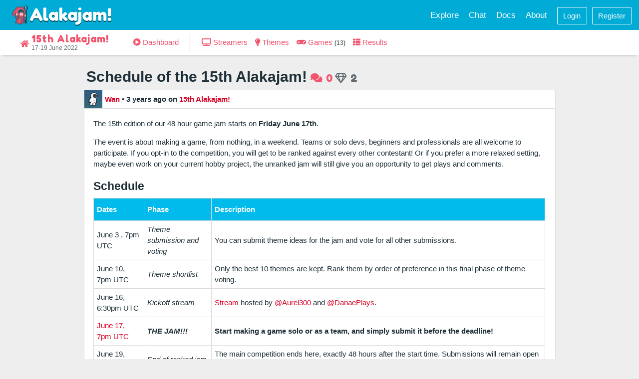

--- FILE ---
content_type: text/html; charset=utf-8
request_url: https://alakajam.com/post/1627/schedule-of-the-15th-alakajam/
body_size: 3573
content:
<!doctype html><html lang="en"><head><title>Schedule of the 15th Alakajam! | Alakajam!</title><meta charset="utf-8" /><meta name="viewport" content="width=device-width, initial-scale=1, shrink-to-fit=no" /><meta name="twitter:card" content="summary" /><meta name="twitter:site" content="@AlakajamBang" /><meta name="twitter:title" content="Schedule of the 15th Alakajam! | Alakajam!" /><meta name="twitter:description" content="The 15th edition of our 48 hour game jam starts on Friday June 17th.
The event is about making a game, from nothing, in a weekend. Teams or solo devs, beginn..." /><meta name="twitter:image" content="https://alakajam.com/static/images/favicon16.png" /><meta property="og:title" content="Schedule of the 15th Alakajam! | Alakajam!" /><meta property="og:type" content="website" /><meta property="og:url" content="https://alakajam.com/post/1627/schedule-of-the-15th-alakajam/" /><meta property="og:image" content="https://alakajam.com/static/images/favicon16.png" /><meta name="description" content="The 15th edition of our 48 hour game jam starts on Friday June 17th.
The event is about making a game, from nothing, in a weekend. Teams or solo devs, beginn..." /><link rel="icon" type="image/png" href="https://static.alakajam.com/static/images/favicon16.png?jamician" sizes="16x16" /><link rel="icon" type="image/png" href="https://static.alakajam.com/static/images/favicon32.png?jamician" sizes="32x32" /><link rel="icon" type="image/png" href="https://static.alakajam.com/static/images/favicon196.png?jamician" sizes="196x196" /><link href="https://fonts.googleapis.com/css?family=Fredoka+One" rel="stylesheet" /><style type="text/css"></style><link rel="stylesheet" type="text/css" href="https://static.alakajam.com/dist/client/css/index.css?1763290967175" /><script id="js-alerts" type="application/json">[]</script></head><body><nav id="main-header" class="navbar navbar-dark bg-primary navbar-expand-md has-event-navbar"><div class="container justify-content-between"><a class="navbar-brand" href="/"><div class="navbar-brand__hover"></div></a><button class="navbar-toggler" type="button" data-toggle="collapse" data-target="#navbar-dropdown" aria-controls="navbarNav" aria-expanded="false" aria-label="Toggle navigation"><span class="navbar-toggler-icon"></span></button><div class="collapse navbar-collapse" id="navbar-dropdown"><ul class="navbar-nav"><li class="nav-item "><a class="nav-link" href="/explore/events">Explore</a></li><li class="nav-item d-none d-sm-block "><a class="nav-link" href="/chat">Chat</a></li><li class="nav-item "><a class="nav-link" href="/article/docs">Docs</a></li><li class="nav-item "><a class="nav-link" href="/article/about">About</a></li><li class="nav-item button-item"><a class="nav-link" href="/login?redirect=%2Fpost%2F1627%2Fschedule-of-the-15th-alakajam%2F"><button class="btn btn-outline-light">Login</button></a></li><li class="nav-item button-item"><a class="nav-link" href="/register"><button class="btn btn-outline-light">Register</button></a></li></ul></div></div></nav><nav class="event-navbar navbar navbar-light navbar-expand-md justify-content-between"><div class="container"><div class="event-navbar__info"><button class="navbar-toggler" type="button" data-toggle="collapse" data-target="#navbar-event-dropdown" aria-controls="navbarNav" aria-expanded="false" aria-label="Toggle event navigation"><i class="fas fa-caret-down"></i></button><a href="/15th-alakajam" class="event-navbar__link home "><span class="fa fa-home"></span><span><span class="event-navbar__name">15th Alakajam!</span><span class="event-navbar__dates">17-19 June 2022</span></span></a></div><div class="collapse navbar-collapse" id="navbar-event-dropdown"><ul class="navbar-nav"><li class="nav-item"><a href="/15th-alakajam/dashboard" class="nav-link event-navbar__link "><span class="fas fa-play-circle"></span> <span>Dashboard</span></a></li><li class="mx-3 my-2" style="border-left: solid 1px"></li><li class="nav-item"><a href="/15th-alakajam/streamers" class="nav-link event-navbar__link "><span class="fas fa-tv"></span> <span>Streamers</span></a></li><li class="nav-item"><a href="/15th-alakajam/themes" class="nav-link event-navbar__link "><span class="fas fa-lightbulb"></span> <span>Themes</span></a></li><li class="nav-item"><a href="/15th-alakajam/games" class="nav-link event-navbar__link "><span class="fas fa-gamepad"></span> <span>Games <span class="count">(13)</span></span></a></li><li class="nav-item"><a href="/15th-alakajam/results" class="nav-link event-navbar__link "><span class="fas fa-th-list"></span> <span>Results</span></a></li></ul></div></div></nav><div class="body"><div class="container thin"><div class="post "><h1><a id="p1627" class="anchor"></a><a href="/post/1627/schedule-of-the-15th-alakajam" class="post__title">Schedule of the 15th Alakajam!</a><a href="#comments" class="post__comment-count ml-2"><span class="fas fa-comments"></span> 0</a><span class="js-like ml-1"><span data-toggle="tooltip" class="cursor-default" title="2 gems"><a href="/login?redirect=/post/1627/schedule-of-the-15th-alakajam" class="post__like-count"><span class="far fa-gem"></span> 2</a><i class="js-like-spinner fas fa-spinner fa-spin legend d-none" title="Saving…"></i></span></span></h1><div class="card"><div class="post__details"><a href="/user/wan"><img src="https://static.alakajam.com/data/uploads/user/2.png?1765726637325" class="post__avatar" />Wan</a><span> • <span data-toggle="tooltip" title="February 28th 2022, 8:58pm UTC">3 years ago </span></span>on <a href="/15th-alakajam">15th Alakajam!</a> </div><div class="post__body card-body user-contents"><p>The 15th edition of our 48 hour game jam starts on <strong>Friday June 17th</strong>.</p>
<p>The event is about making a game, from nothing, in a weekend. Teams or solo devs, beginners and professionals are all welcome to participate. If you opt-in to the competition, you will get to be ranked against every other contestant! Or if you prefer a more relaxed setting, maybe even work on your current hobby project, the unranked jam will still give you an opportunity to get plays and comments.</p>
<h2>Schedule</h2>
<table>
<thead>
<tr>
<th>Dates</th>
<th>Phase</th>
<th>Description</th>
</tr>
</thead>
<tbody>
<tr>
<td>June 3 , 7pm UTC</td>
<td><em>Theme submission and voting</em></td>
<td>You can submit theme ideas for the jam and vote for all other submissions.</td>
</tr>
<tr>
<td>June 10, 7pm UTC</td>
<td><em>Theme shortlist</em></td>
<td>Only the best 10 themes are kept. Rank them by order of preference in this final phase of theme voting.</td>
</tr>
<tr>
<td>June 16, 6:30pm UTC</td>
<td><em>Kickoff stream</em></td>
<td><a href="https://www.twitch.tv/danaeplays">Stream</a> hosted by <a href="https://alakajam.com/user/Aurel300">@Aurel300</a> and <a href="https://alakajam.com/user/DanaePlays">@DanaePlays</a>.</td>
</tr>
<tr>
<td><a href="https://www.timeanddate.com/countdown/generic?iso=20220617T19&amp;p0=1440&amp;msg=15th+Alakajam+jam+start&amp;font=cursive">June 17, 7pm UTC</a></td>
<td><img data-src="https://alakajam.com/static/images/favicon16.png" /><strong><em>THE JAM!!!</em></strong><img data-src="https://alakajam.com/static/images/favicon16.png" /></td>
<td><strong>Start making a game solo or as a team, and simply submit it before the deadline!</strong></td>
</tr>
<tr>
<td>June 19, 7pm UTC</td>
<td><em>End of ranked jam</em></td>
<td>The main competition ends here, exactly 48 hours after the start time. Submissions will remain open for an additional hour after the deadline.</td>
</tr>
<tr>
<td>June 20,10pm UTC</td>
<td><em>End of unranked jam</em></td>
<td>If you want to go for a relaxed weekend - or need more time - you can create a game in the 72 hours of the unranked jam.</td>
</tr>
<tr>
<td>July 3, 7pm UTC</td>
<td><em>Results</em></td>
<td>After two weeks during which all entrants are invited to play, rate and comment on other peoples games… The results are released and the winners crowned!</td>
</tr>
</tbody>
</table>
<h2>Rules</h2>
<p>There are three divisions:</p>
<p><strong>- Solo</strong>, in which you make a whole game alone in 48 hours<br />
<strong>- Team</strong>, in which any number of persons can gather to make a game in 48 hours<br />
<strong>- Unranked</strong>, a more open division which grants about 72 hours to finish the game. Useful for those not interested in the competitive aspect of the event, want to work on an existing project of theirs, or simply did not finish their game in time.</p>
<p>See the full <a href="https://alakajam.com/article/docs/alakajam-competition-rules">rules for the Alakajam</a>.</p>
<h2>How to enter</h2>
<p>All you need to do is:</p>
<ol>
<li>Create an account on this website</li>
<li>Publish your game before the deadline</li>
</ol>
<p>A lot of participants also post an "I am in" <a href="https://alakajam.com/14th-alakajam/posts">blog post</a> presenting themselves or their team before the event. Describe what tools and frameworks and engines you will use to create your awesome game! Which themes do you like? Let us and the community know!</p>
<p>If you can, feel free to spread the word about the jam - the more we are, the merrier! glhf ;)</p></div></div></div><a class="anchor" id="comments"></a><h2 class="spacing">Comments <span class="legend">(0)</span></h2><a class="btn btn-primary" href="/login?redirect=%2Fpost%2F1627%2Fschedule-of-the-15th-alakajam%2F">Login to comment</a></div></div><footer class="footer"><div class="container p-4"><div class="row"><div class="col-12 col-lg-6"><a href="https://mastodon.gamedev.place/@alakajam" class="footer__link"><img src="https://static.alakajam.com/static/images/social/black-mastodon.svg" class="footer__icon no-border" /> <strong>@Alakajam</strong></a><a href="/post/1070/finances-of-the-alakajam-association" class="footer__link"><img src="https://static.alakajam.com/static/images/social/black-paypal.svg" class="footer__icon no-border" /> <strong>Donate</strong></a><a href="https://discord.gg/yZPBpTn" class="footer__link"><img src="https://static.alakajam.com/static/images/social/black-discord.svg" class="footer__icon no-border" /></a><a href="/chat" class="footer__link"><img src="https://static.alakajam.com/static/images/social/black-irc.svg" class="footer__icon no-border" /></a><a href="https://twitter.com/AlakajamBang" class="footer__link"><img src="https://static.alakajam.com/static/images/social/black-twitter.svg" class="footer__icon no-border" /></a><a href="https://www.reddit.com/r/alakajam/" class="footer__link"><img src="https://static.alakajam.com/static/images/social/black-reddit.svg" class="footer__icon no-border" /></a><a href="https://github.com/alakajam-team" class="footer__link"><img src="https://static.alakajam.com/static/images/social/black-github.svg" class="footer__icon no-border" /></a></div><div class="col-12 col-lg-6 text-lg-right"><p class="m-1">Made with love by the <a href="https://github.com/alakajam-team/alakajam/graphs/contributors">Alakajam! contributors</a>  | <a href="/article/about/privacy-policy">Privacy Policy</a>  | <a href="/article/about">Contact</a></p></div></div></div></footer><script type="text/javascript" src="https://static.alakajam.com/dist/client/scripts/vendors.js?1763290967175"></script><script type="text/javascript" src="https://static.alakajam.com/dist/client/scripts/site.js?1763290967175"></script><script type="text/javascript" src="https://static.alakajam.com/static/scripts/easymde.min.js"></script><script data-goatcounter="https://alakajam.goatcounter.com/count" async src="//gc.zgo.at/count.js"></script></body></html>

--- FILE ---
content_type: application/javascript
request_url: https://static.alakajam.com/static/scripts/easymde.min.js
body_size: 101974
content:
/**
 * easymde v2.9.0
 * Copyright Jeroen Akkerman
 * @link https://github.com/ionaru/easy-markdown-editor
 * @license MIT
 */
!function(e){if("object"==typeof exports&&"undefined"!=typeof module)module.exports=e();else if("function"==typeof define&&define.amd)define([],e);else{("undefined"!=typeof window?window:"undefined"!=typeof global?global:"undefined"!=typeof self?self:this).EasyMDE=e()}}((function(){return function e(t,n,r){function i(a,s){if(!n[a]){if(!t[a]){var l="function"==typeof require&&require;if(!s&&l)return l(a,!0);if(o)return o(a,!0);var u=new Error("Cannot find module '"+a+"'");throw u.code="MODULE_NOT_FOUND",u}var c=n[a]={exports:{}};t[a][0].call(c.exports,(function(e){return i(t[a][1][e]||e)}),c,c.exports,e,t,n,r)}return n[a].exports}for(var o="function"==typeof require&&require,a=0;a<r.length;a++)i(r[a]);return i}({1:[function(e,t,n){"use strict";n.byteLength=function(e){var t=u(e),n=t[0],r=t[1];return 3*(n+r)/4-r},n.toByteArray=function(e){var t,n,r=u(e),a=r[0],s=r[1],l=new o(function(e,t,n){return 3*(t+n)/4-n}(0,a,s)),c=0,h=s>0?a-4:a;for(n=0;n<h;n+=4)t=i[e.charCodeAt(n)]<<18|i[e.charCodeAt(n+1)]<<12|i[e.charCodeAt(n+2)]<<6|i[e.charCodeAt(n+3)],l[c++]=t>>16&255,l[c++]=t>>8&255,l[c++]=255&t;2===s&&(t=i[e.charCodeAt(n)]<<2|i[e.charCodeAt(n+1)]>>4,l[c++]=255&t);1===s&&(t=i[e.charCodeAt(n)]<<10|i[e.charCodeAt(n+1)]<<4|i[e.charCodeAt(n+2)]>>2,l[c++]=t>>8&255,l[c++]=255&t);return l},n.fromByteArray=function(e){for(var t,n=e.length,i=n%3,o=[],a=0,s=n-i;a<s;a+=16383)o.push(c(e,a,a+16383>s?s:a+16383));1===i?(t=e[n-1],o.push(r[t>>2]+r[t<<4&63]+"==")):2===i&&(t=(e[n-2]<<8)+e[n-1],o.push(r[t>>10]+r[t>>4&63]+r[t<<2&63]+"="));return o.join("")};for(var r=[],i=[],o="undefined"!=typeof Uint8Array?Uint8Array:Array,a="ABCDEFGHIJKLMNOPQRSTUVWXYZabcdefghijklmnopqrstuvwxyz0123456789+/",s=0,l=a.length;s<l;++s)r[s]=a[s],i[a.charCodeAt(s)]=s;function u(e){var t=e.length;if(t%4>0)throw new Error("Invalid string. Length must be a multiple of 4");var n=e.indexOf("=");return-1===n&&(n=t),[n,n===t?0:4-n%4]}function c(e,t,n){for(var i,o,a=[],s=t;s<n;s+=3)i=(e[s]<<16&16711680)+(e[s+1]<<8&65280)+(255&e[s+2]),a.push(r[(o=i)>>18&63]+r[o>>12&63]+r[o>>6&63]+r[63&o]);return a.join("")}i["-".charCodeAt(0)]=62,i["_".charCodeAt(0)]=63},{}],2:[function(e,t,n){},{}],3:[function(e,t,n){(function(t){
  /*!
   * The buffer module from node.js, for the browser.
   *
   * @author   Feross Aboukhadijeh <https://feross.org>
   * @license  MIT
   */
  "use strict";var r=e("base64-js"),i=e("ieee754"),o="function"==typeof Symbol&&"function"==typeof Symbol.for?Symbol.for("nodejs.util.inspect.custom"):null;n.Buffer=t,n.SlowBuffer=function(e){+e!=e&&(e=0);return t.alloc(+e)},n.INSPECT_MAX_BYTES=50;var a=2147483647;function s(e){if(e>a)throw new RangeError('The value "'+e+'" is invalid for option "size"');var n=new Uint8Array(e);return Object.setPrototypeOf(n,t.prototype),n}function t(e,t,n){if("number"==typeof e){if("string"==typeof t)throw new TypeError('The "string" argument must be of type string. Received type number');return c(e)}return l(e,t,n)}function l(e,n,r){if("string"==typeof e)return function(e,n){"string"==typeof n&&""!==n||(n="utf8");if(!t.isEncoding(n))throw new TypeError("Unknown encoding: "+n);var r=0|d(e,n),i=s(r),o=i.write(e,n);o!==r&&(i=i.slice(0,o));return i}(e,n);if(ArrayBuffer.isView(e))return h(e);if(null==e)throw new TypeError("The first argument must be one of type string, Buffer, ArrayBuffer, Array, or Array-like Object. Received type "+typeof e);if(j(e,ArrayBuffer)||e&&j(e.buffer,ArrayBuffer))return function(e,n,r){if(n<0||e.byteLength<n)throw new RangeError('"offset" is outside of buffer bounds');if(e.byteLength<n+(r||0))throw new RangeError('"length" is outside of buffer bounds');var i;i=void 0===n&&void 0===r?new Uint8Array(e):void 0===r?new Uint8Array(e,n):new Uint8Array(e,n,r);return Object.setPrototypeOf(i,t.prototype),i}(e,n,r);if("number"==typeof e)throw new TypeError('The "value" argument must not be of type number. Received type number');var i=e.valueOf&&e.valueOf();if(null!=i&&i!==e)return t.from(i,n,r);var o=function(e){if(t.isBuffer(e)){var n=0|f(e.length),r=s(n);return 0===r.length?r:(e.copy(r,0,0,n),r)}if(void 0!==e.length)return"number"!=typeof e.length||_(e.length)?s(0):h(e);if("Buffer"===e.type&&Array.isArray(e.data))return h(e.data)}(e);if(o)return o;if("undefined"!=typeof Symbol&&null!=Symbol.toPrimitive&&"function"==typeof e[Symbol.toPrimitive])return t.from(e[Symbol.toPrimitive]("string"),n,r);throw new TypeError("The first argument must be one of type string, Buffer, ArrayBuffer, Array, or Array-like Object. Received type "+typeof e)}function u(e){if("number"!=typeof e)throw new TypeError('"size" argument must be of type number');if(e<0)throw new RangeError('The value "'+e+'" is invalid for option "size"')}function c(e){return u(e),s(e<0?0:0|f(e))}function h(e){for(var t=e.length<0?0:0|f(e.length),n=s(t),r=0;r<t;r+=1)n[r]=255&e[r];return n}function f(e){if(e>=a)throw new RangeError("Attempt to allocate Buffer larger than maximum size: 0x"+a.toString(16)+" bytes");return 0|e}function d(e,n){if(t.isBuffer(e))return e.length;if(ArrayBuffer.isView(e)||j(e,ArrayBuffer))return e.byteLength;if("string"!=typeof e)throw new TypeError('The "string" argument must be one of type string, Buffer, or ArrayBuffer. Received type '+typeof e);var r=e.length,i=arguments.length>2&&!0===arguments[2];if(!i&&0===r)return 0;for(var o=!1;;)switch(n){case"ascii":case"latin1":case"binary":return r;case"utf8":case"utf-8":return z(e).length;case"ucs2":case"ucs-2":case"utf16le":case"utf-16le":return 2*r;case"hex":return r>>>1;case"base64":return P(e).length;default:if(o)return i?-1:z(e).length;n=(""+n).toLowerCase(),o=!0}}function p(e,t,n){var r=!1;if((void 0===t||t<0)&&(t=0),t>this.length)return"";if((void 0===n||n>this.length)&&(n=this.length),n<=0)return"";if((n>>>=0)<=(t>>>=0))return"";for(e||(e="utf8");;)switch(e){case"hex":return E(this,t,n);case"utf8":case"utf-8":return L(this,t,n);case"ascii":return M(this,t,n);case"latin1":case"binary":return A(this,t,n);case"base64":return S(this,t,n);case"ucs2":case"ucs-2":case"utf16le":case"utf-16le":return N(this,t,n);default:if(r)throw new TypeError("Unknown encoding: "+e);e=(e+"").toLowerCase(),r=!0}}function m(e,t,n){var r=e[t];e[t]=e[n],e[n]=r}function g(e,n,r,i,o){if(0===e.length)return-1;if("string"==typeof r?(i=r,r=0):r>2147483647?r=2147483647:r<-2147483648&&(r=-2147483648),_(r=+r)&&(r=o?0:e.length-1),r<0&&(r=e.length+r),r>=e.length){if(o)return-1;r=e.length-1}else if(r<0){if(!o)return-1;r=0}if("string"==typeof n&&(n=t.from(n,i)),t.isBuffer(n))return 0===n.length?-1:v(e,n,r,i,o);if("number"==typeof n)return n&=255,"function"==typeof Uint8Array.prototype.indexOf?o?Uint8Array.prototype.indexOf.call(e,n,r):Uint8Array.prototype.lastIndexOf.call(e,n,r):v(e,[n],r,i,o);throw new TypeError("val must be string, number or Buffer")}function v(e,t,n,r,i){var o,a=1,s=e.length,l=t.length;if(void 0!==r&&("ucs2"===(r=String(r).toLowerCase())||"ucs-2"===r||"utf16le"===r||"utf-16le"===r)){if(e.length<2||t.length<2)return-1;a=2,s/=2,l/=2,n/=2}function u(e,t){return 1===a?e[t]:e.readUInt16BE(t*a)}if(i){var c=-1;for(o=n;o<s;o++)if(u(e,o)===u(t,-1===c?0:o-c)){if(-1===c&&(c=o),o-c+1===l)return c*a}else-1!==c&&(o-=o-c),c=-1}else for(n+l>s&&(n=s-l),o=n;o>=0;o--){for(var h=!0,f=0;f<l;f++)if(u(e,o+f)!==u(t,f)){h=!1;break}if(h)return o}return-1}function y(e,t,n,r){n=Number(n)||0;var i=e.length-n;r?(r=Number(r))>i&&(r=i):r=i;var o=t.length;r>o/2&&(r=o/2);for(var a=0;a<r;++a){var s=parseInt(t.substr(2*a,2),16);if(_(s))return a;e[n+a]=s}return a}function x(e,t,n,r){return H(z(t,e.length-n),e,n,r)}function b(e,t,n,r){return H(function(e){for(var t=[],n=0;n<e.length;++n)t.push(255&e.charCodeAt(n));return t}(t),e,n,r)}function w(e,t,n,r){return b(e,t,n,r)}function k(e,t,n,r){return H(P(t),e,n,r)}function C(e,t,n,r){return H(function(e,t){for(var n,r,i,o=[],a=0;a<e.length&&!((t-=2)<0);++a)n=e.charCodeAt(a),r=n>>8,i=n%256,o.push(i),o.push(r);return o}(t,e.length-n),e,n,r)}function S(e,t,n){return 0===t&&n===e.length?r.fromByteArray(e):r.fromByteArray(e.slice(t,n))}function L(e,t,n){n=Math.min(e.length,n);for(var r=[],i=t;i<n;){var o,a,s,l,u=e[i],c=null,h=u>239?4:u>223?3:u>191?2:1;if(i+h<=n)switch(h){case 1:u<128&&(c=u);break;case 2:128==(192&(o=e[i+1]))&&(l=(31&u)<<6|63&o)>127&&(c=l);break;case 3:o=e[i+1],a=e[i+2],128==(192&o)&&128==(192&a)&&(l=(15&u)<<12|(63&o)<<6|63&a)>2047&&(l<55296||l>57343)&&(c=l);break;case 4:o=e[i+1],a=e[i+2],s=e[i+3],128==(192&o)&&128==(192&a)&&128==(192&s)&&(l=(15&u)<<18|(63&o)<<12|(63&a)<<6|63&s)>65535&&l<1114112&&(c=l)}null===c?(c=65533,h=1):c>65535&&(c-=65536,r.push(c>>>10&1023|55296),c=56320|1023&c),r.push(c),i+=h}return function(e){var t=e.length;if(t<=T)return String.fromCharCode.apply(String,e);var n="",r=0;for(;r<t;)n+=String.fromCharCode.apply(String,e.slice(r,r+=T));return n}(r)}n.kMaxLength=a,t.TYPED_ARRAY_SUPPORT=function(){try{var e=new Uint8Array(1),t={foo:function(){return 42}};return Object.setPrototypeOf(t,Uint8Array.prototype),Object.setPrototypeOf(e,t),42===e.foo()}catch(e){return!1}}(),t.TYPED_ARRAY_SUPPORT||"undefined"==typeof console||"function"!=typeof console.error||console.error("This browser lacks typed array (Uint8Array) support which is required by `buffer` v5.x. Use `buffer` v4.x if you require old browser support."),Object.defineProperty(t.prototype,"parent",{enumerable:!0,get:function(){if(t.isBuffer(this))return this.buffer}}),Object.defineProperty(t.prototype,"offset",{enumerable:!0,get:function(){if(t.isBuffer(this))return this.byteOffset}}),"undefined"!=typeof Symbol&&null!=Symbol.species&&t[Symbol.species]===t&&Object.defineProperty(t,Symbol.species,{value:null,configurable:!0,enumerable:!1,writable:!1}),t.poolSize=8192,t.from=function(e,t,n){return l(e,t,n)},Object.setPrototypeOf(t.prototype,Uint8Array.prototype),Object.setPrototypeOf(t,Uint8Array),t.alloc=function(e,t,n){return function(e,t,n){return u(e),e<=0?s(e):void 0!==t?"string"==typeof n?s(e).fill(t,n):s(e).fill(t):s(e)}(e,t,n)},t.allocUnsafe=function(e){return c(e)},t.allocUnsafeSlow=function(e){return c(e)},t.isBuffer=function(e){return null!=e&&!0===e._isBuffer&&e!==t.prototype},t.compare=function(e,n){if(j(e,Uint8Array)&&(e=t.from(e,e.offset,e.byteLength)),j(n,Uint8Array)&&(n=t.from(n,n.offset,n.byteLength)),!t.isBuffer(e)||!t.isBuffer(n))throw new TypeError('The "buf1", "buf2" arguments must be one of type Buffer or Uint8Array');if(e===n)return 0;for(var r=e.length,i=n.length,o=0,a=Math.min(r,i);o<a;++o)if(e[o]!==n[o]){r=e[o],i=n[o];break}return r<i?-1:i<r?1:0},t.isEncoding=function(e){switch(String(e).toLowerCase()){case"hex":case"utf8":case"utf-8":case"ascii":case"latin1":case"binary":case"base64":case"ucs2":case"ucs-2":case"utf16le":case"utf-16le":return!0;default:return!1}},t.concat=function(e,n){if(!Array.isArray(e))throw new TypeError('"list" argument must be an Array of Buffers');if(0===e.length)return t.alloc(0);var r;if(void 0===n)for(n=0,r=0;r<e.length;++r)n+=e[r].length;var i=t.allocUnsafe(n),o=0;for(r=0;r<e.length;++r){var a=e[r];if(j(a,Uint8Array)&&(a=t.from(a)),!t.isBuffer(a))throw new TypeError('"list" argument must be an Array of Buffers');a.copy(i,o),o+=a.length}return i},t.byteLength=d,t.prototype._isBuffer=!0,t.prototype.swap16=function(){var e=this.length;if(e%2!=0)throw new RangeError("Buffer size must be a multiple of 16-bits");for(var t=0;t<e;t+=2)m(this,t,t+1);return this},t.prototype.swap32=function(){var e=this.length;if(e%4!=0)throw new RangeError("Buffer size must be a multiple of 32-bits");for(var t=0;t<e;t+=4)m(this,t,t+3),m(this,t+1,t+2);return this},t.prototype.swap64=function(){var e=this.length;if(e%8!=0)throw new RangeError("Buffer size must be a multiple of 64-bits");for(var t=0;t<e;t+=8)m(this,t,t+7),m(this,t+1,t+6),m(this,t+2,t+5),m(this,t+3,t+4);return this},t.prototype.toString=function(){var e=this.length;return 0===e?"":0===arguments.length?L(this,0,e):p.apply(this,arguments)},t.prototype.toLocaleString=t.prototype.toString,t.prototype.equals=function(e){if(!t.isBuffer(e))throw new TypeError("Argument must be a Buffer");return this===e||0===t.compare(this,e)},t.prototype.inspect=function(){var e="",t=n.INSPECT_MAX_BYTES;return e=this.toString("hex",0,t).replace(/(.{2})/g,"$1 ").trim(),this.length>t&&(e+=" ... "),"<Buffer "+e+">"},o&&(t.prototype[o]=t.prototype.inspect),t.prototype.compare=function(e,n,r,i,o){if(j(e,Uint8Array)&&(e=t.from(e,e.offset,e.byteLength)),!t.isBuffer(e))throw new TypeError('The "target" argument must be one of type Buffer or Uint8Array. Received type '+typeof e);if(void 0===n&&(n=0),void 0===r&&(r=e?e.length:0),void 0===i&&(i=0),void 0===o&&(o=this.length),n<0||r>e.length||i<0||o>this.length)throw new RangeError("out of range index");if(i>=o&&n>=r)return 0;if(i>=o)return-1;if(n>=r)return 1;if(this===e)return 0;for(var a=(o>>>=0)-(i>>>=0),s=(r>>>=0)-(n>>>=0),l=Math.min(a,s),u=this.slice(i,o),c=e.slice(n,r),h=0;h<l;++h)if(u[h]!==c[h]){a=u[h],s=c[h];break}return a<s?-1:s<a?1:0},t.prototype.includes=function(e,t,n){return-1!==this.indexOf(e,t,n)},t.prototype.indexOf=function(e,t,n){return g(this,e,t,n,!0)},t.prototype.lastIndexOf=function(e,t,n){return g(this,e,t,n,!1)},t.prototype.write=function(e,t,n,r){if(void 0===t)r="utf8",n=this.length,t=0;else if(void 0===n&&"string"==typeof t)r=t,n=this.length,t=0;else{if(!isFinite(t))throw new Error("Buffer.write(string, encoding, offset[, length]) is no longer supported");t>>>=0,isFinite(n)?(n>>>=0,void 0===r&&(r="utf8")):(r=n,n=void 0)}var i=this.length-t;if((void 0===n||n>i)&&(n=i),e.length>0&&(n<0||t<0)||t>this.length)throw new RangeError("Attempt to write outside buffer bounds");r||(r="utf8");for(var o=!1;;)switch(r){case"hex":return y(this,e,t,n);case"utf8":case"utf-8":return x(this,e,t,n);case"ascii":return b(this,e,t,n);case"latin1":case"binary":return w(this,e,t,n);case"base64":return k(this,e,t,n);case"ucs2":case"ucs-2":case"utf16le":case"utf-16le":return C(this,e,t,n);default:if(o)throw new TypeError("Unknown encoding: "+r);r=(""+r).toLowerCase(),o=!0}},t.prototype.toJSON=function(){return{type:"Buffer",data:Array.prototype.slice.call(this._arr||this,0)}};var T=4096;function M(e,t,n){var r="";n=Math.min(e.length,n);for(var i=t;i<n;++i)r+=String.fromCharCode(127&e[i]);return r}function A(e,t,n){var r="";n=Math.min(e.length,n);for(var i=t;i<n;++i)r+=String.fromCharCode(e[i]);return r}function E(e,t,n){var r=e.length;(!t||t<0)&&(t=0),(!n||n<0||n>r)&&(n=r);for(var i="",o=t;o<n;++o)i+=W[e[o]];return i}function N(e,t,n){for(var r=e.slice(t,n),i="",o=0;o<r.length;o+=2)i+=String.fromCharCode(r[o]+256*r[o+1]);return i}function D(e,t,n){if(e%1!=0||e<0)throw new RangeError("offset is not uint");if(e+t>n)throw new RangeError("Trying to access beyond buffer length")}function F(e,n,r,i,o,a){if(!t.isBuffer(e))throw new TypeError('"buffer" argument must be a Buffer instance');if(n>o||n<a)throw new RangeError('"value" argument is out of bounds');if(r+i>e.length)throw new RangeError("Index out of range")}function O(e,t,n,r,i,o){if(n+r>e.length)throw new RangeError("Index out of range");if(n<0)throw new RangeError("Index out of range")}function I(e,t,n,r,o){return t=+t,n>>>=0,o||O(e,0,n,4),i.write(e,t,n,r,23,4),n+4}function B(e,t,n,r,o){return t=+t,n>>>=0,o||O(e,0,n,8),i.write(e,t,n,r,52,8),n+8}t.prototype.slice=function(e,n){var r=this.length;(e=~~e)<0?(e+=r)<0&&(e=0):e>r&&(e=r),(n=void 0===n?r:~~n)<0?(n+=r)<0&&(n=0):n>r&&(n=r),n<e&&(n=e);var i=this.subarray(e,n);return Object.setPrototypeOf(i,t.prototype),i},t.prototype.readUIntLE=function(e,t,n){e>>>=0,t>>>=0,n||D(e,t,this.length);for(var r=this[e],i=1,o=0;++o<t&&(i*=256);)r+=this[e+o]*i;return r},t.prototype.readUIntBE=function(e,t,n){e>>>=0,t>>>=0,n||D(e,t,this.length);for(var r=this[e+--t],i=1;t>0&&(i*=256);)r+=this[e+--t]*i;return r},t.prototype.readUInt8=function(e,t){return e>>>=0,t||D(e,1,this.length),this[e]},t.prototype.readUInt16LE=function(e,t){return e>>>=0,t||D(e,2,this.length),this[e]|this[e+1]<<8},t.prototype.readUInt16BE=function(e,t){return e>>>=0,t||D(e,2,this.length),this[e]<<8|this[e+1]},t.prototype.readUInt32LE=function(e,t){return e>>>=0,t||D(e,4,this.length),(this[e]|this[e+1]<<8|this[e+2]<<16)+16777216*this[e+3]},t.prototype.readUInt32BE=function(e,t){return e>>>=0,t||D(e,4,this.length),16777216*this[e]+(this[e+1]<<16|this[e+2]<<8|this[e+3])},t.prototype.readIntLE=function(e,t,n){e>>>=0,t>>>=0,n||D(e,t,this.length);for(var r=this[e],i=1,o=0;++o<t&&(i*=256);)r+=this[e+o]*i;return r>=(i*=128)&&(r-=Math.pow(2,8*t)),r},t.prototype.readIntBE=function(e,t,n){e>>>=0,t>>>=0,n||D(e,t,this.length);for(var r=t,i=1,o=this[e+--r];r>0&&(i*=256);)o+=this[e+--r]*i;return o>=(i*=128)&&(o-=Math.pow(2,8*t)),o},t.prototype.readInt8=function(e,t){return e>>>=0,t||D(e,1,this.length),128&this[e]?-1*(255-this[e]+1):this[e]},t.prototype.readInt16LE=function(e,t){e>>>=0,t||D(e,2,this.length);var n=this[e]|this[e+1]<<8;return 32768&n?4294901760|n:n},t.prototype.readInt16BE=function(e,t){e>>>=0,t||D(e,2,this.length);var n=this[e+1]|this[e]<<8;return 32768&n?4294901760|n:n},t.prototype.readInt32LE=function(e,t){return e>>>=0,t||D(e,4,this.length),this[e]|this[e+1]<<8|this[e+2]<<16|this[e+3]<<24},t.prototype.readInt32BE=function(e,t){return e>>>=0,t||D(e,4,this.length),this[e]<<24|this[e+1]<<16|this[e+2]<<8|this[e+3]},t.prototype.readFloatLE=function(e,t){return e>>>=0,t||D(e,4,this.length),i.read(this,e,!0,23,4)},t.prototype.readFloatBE=function(e,t){return e>>>=0,t||D(e,4,this.length),i.read(this,e,!1,23,4)},t.prototype.readDoubleLE=function(e,t){return e>>>=0,t||D(e,8,this.length),i.read(this,e,!0,52,8)},t.prototype.readDoubleBE=function(e,t){return e>>>=0,t||D(e,8,this.length),i.read(this,e,!1,52,8)},t.prototype.writeUIntLE=function(e,t,n,r){(e=+e,t>>>=0,n>>>=0,r)||F(this,e,t,n,Math.pow(2,8*n)-1,0);var i=1,o=0;for(this[t]=255&e;++o<n&&(i*=256);)this[t+o]=e/i&255;return t+n},t.prototype.writeUIntBE=function(e,t,n,r){(e=+e,t>>>=0,n>>>=0,r)||F(this,e,t,n,Math.pow(2,8*n)-1,0);var i=n-1,o=1;for(this[t+i]=255&e;--i>=0&&(o*=256);)this[t+i]=e/o&255;return t+n},t.prototype.writeUInt8=function(e,t,n){return e=+e,t>>>=0,n||F(this,e,t,1,255,0),this[t]=255&e,t+1},t.prototype.writeUInt16LE=function(e,t,n){return e=+e,t>>>=0,n||F(this,e,t,2,65535,0),this[t]=255&e,this[t+1]=e>>>8,t+2},t.prototype.writeUInt16BE=function(e,t,n){return e=+e,t>>>=0,n||F(this,e,t,2,65535,0),this[t]=e>>>8,this[t+1]=255&e,t+2},t.prototype.writeUInt32LE=function(e,t,n){return e=+e,t>>>=0,n||F(this,e,t,4,4294967295,0),this[t+3]=e>>>24,this[t+2]=e>>>16,this[t+1]=e>>>8,this[t]=255&e,t+4},t.prototype.writeUInt32BE=function(e,t,n){return e=+e,t>>>=0,n||F(this,e,t,4,4294967295,0),this[t]=e>>>24,this[t+1]=e>>>16,this[t+2]=e>>>8,this[t+3]=255&e,t+4},t.prototype.writeIntLE=function(e,t,n,r){if(e=+e,t>>>=0,!r){var i=Math.pow(2,8*n-1);F(this,e,t,n,i-1,-i)}var o=0,a=1,s=0;for(this[t]=255&e;++o<n&&(a*=256);)e<0&&0===s&&0!==this[t+o-1]&&(s=1),this[t+o]=(e/a>>0)-s&255;return t+n},t.prototype.writeIntBE=function(e,t,n,r){if(e=+e,t>>>=0,!r){var i=Math.pow(2,8*n-1);F(this,e,t,n,i-1,-i)}var o=n-1,a=1,s=0;for(this[t+o]=255&e;--o>=0&&(a*=256);)e<0&&0===s&&0!==this[t+o+1]&&(s=1),this[t+o]=(e/a>>0)-s&255;return t+n},t.prototype.writeInt8=function(e,t,n){return e=+e,t>>>=0,n||F(this,e,t,1,127,-128),e<0&&(e=255+e+1),this[t]=255&e,t+1},t.prototype.writeInt16LE=function(e,t,n){return e=+e,t>>>=0,n||F(this,e,t,2,32767,-32768),this[t]=255&e,this[t+1]=e>>>8,t+2},t.prototype.writeInt16BE=function(e,t,n){return e=+e,t>>>=0,n||F(this,e,t,2,32767,-32768),this[t]=e>>>8,this[t+1]=255&e,t+2},t.prototype.writeInt32LE=function(e,t,n){return e=+e,t>>>=0,n||F(this,e,t,4,2147483647,-2147483648),this[t]=255&e,this[t+1]=e>>>8,this[t+2]=e>>>16,this[t+3]=e>>>24,t+4},t.prototype.writeInt32BE=function(e,t,n){return e=+e,t>>>=0,n||F(this,e,t,4,2147483647,-2147483648),e<0&&(e=4294967295+e+1),this[t]=e>>>24,this[t+1]=e>>>16,this[t+2]=e>>>8,this[t+3]=255&e,t+4},t.prototype.writeFloatLE=function(e,t,n){return I(this,e,t,!0,n)},t.prototype.writeFloatBE=function(e,t,n){return I(this,e,t,!1,n)},t.prototype.writeDoubleLE=function(e,t,n){return B(this,e,t,!0,n)},t.prototype.writeDoubleBE=function(e,t,n){return B(this,e,t,!1,n)},t.prototype.copy=function(e,n,r,i){if(!t.isBuffer(e))throw new TypeError("argument should be a Buffer");if(r||(r=0),i||0===i||(i=this.length),n>=e.length&&(n=e.length),n||(n=0),i>0&&i<r&&(i=r),i===r)return 0;if(0===e.length||0===this.length)return 0;if(n<0)throw new RangeError("targetStart out of bounds");if(r<0||r>=this.length)throw new RangeError("Index out of range");if(i<0)throw new RangeError("sourceEnd out of bounds");i>this.length&&(i=this.length),e.length-n<i-r&&(i=e.length-n+r);var o=i-r;if(this===e&&"function"==typeof Uint8Array.prototype.copyWithin)this.copyWithin(n,r,i);else if(this===e&&r<n&&n<i)for(var a=o-1;a>=0;--a)e[a+n]=this[a+r];else Uint8Array.prototype.set.call(e,this.subarray(r,i),n);return o},t.prototype.fill=function(e,n,r,i){if("string"==typeof e){if("string"==typeof n?(i=n,n=0,r=this.length):"string"==typeof r&&(i=r,r=this.length),void 0!==i&&"string"!=typeof i)throw new TypeError("encoding must be a string");if("string"==typeof i&&!t.isEncoding(i))throw new TypeError("Unknown encoding: "+i);if(1===e.length){var o=e.charCodeAt(0);("utf8"===i&&o<128||"latin1"===i)&&(e=o)}}else"number"==typeof e?e&=255:"boolean"==typeof e&&(e=Number(e));if(n<0||this.length<n||this.length<r)throw new RangeError("Out of range index");if(r<=n)return this;var a;if(n>>>=0,r=void 0===r?this.length:r>>>0,e||(e=0),"number"==typeof e)for(a=n;a<r;++a)this[a]=e;else{var s=t.isBuffer(e)?e:t.from(e,i),l=s.length;if(0===l)throw new TypeError('The value "'+e+'" is invalid for argument "value"');for(a=0;a<r-n;++a)this[a+n]=s[a%l]}return this};var R=/[^+/0-9A-Za-z-_]/g;function z(e,t){var n;t=t||1/0;for(var r=e.length,i=null,o=[],a=0;a<r;++a){if((n=e.charCodeAt(a))>55295&&n<57344){if(!i){if(n>56319){(t-=3)>-1&&o.push(239,191,189);continue}if(a+1===r){(t-=3)>-1&&o.push(239,191,189);continue}i=n;continue}if(n<56320){(t-=3)>-1&&o.push(239,191,189),i=n;continue}n=65536+(i-55296<<10|n-56320)}else i&&(t-=3)>-1&&o.push(239,191,189);if(i=null,n<128){if((t-=1)<0)break;o.push(n)}else if(n<2048){if((t-=2)<0)break;o.push(n>>6|192,63&n|128)}else if(n<65536){if((t-=3)<0)break;o.push(n>>12|224,n>>6&63|128,63&n|128)}else{if(!(n<1114112))throw new Error("Invalid code point");if((t-=4)<0)break;o.push(n>>18|240,n>>12&63|128,n>>6&63|128,63&n|128)}}return o}function P(e){return r.toByteArray(function(e){if((e=(e=e.split("=")[0]).trim().replace(R,"")).length<2)return"";for(;e.length%4!=0;)e+="=";return e}(e))}function H(e,t,n,r){for(var i=0;i<r&&!(i+n>=t.length||i>=e.length);++i)t[i+n]=e[i];return i}function j(e,t){return e instanceof t||null!=e&&null!=e.constructor&&null!=e.constructor.name&&e.constructor.name===t.name}function _(e){return e!=e}var W=function(){for(var e=new Array(256),t=0;t<16;++t)for(var n=16*t,r=0;r<16;++r)e[n+r]="0123456789abcdef"[t]+"0123456789abcdef"[r];return e}()}).call(this,e("buffer").Buffer)},{"base64-js":1,buffer:3,ieee754:16}],4:[function(e,t,n){"use strict";var r=e("typo-js");function i(e){"function"==typeof(e=e||{}).codeMirrorInstance&&"function"==typeof e.codeMirrorInstance.defineMode?(String.prototype.includes||(String.prototype.includes=function(){return-1!==String.prototype.indexOf.apply(this,arguments)}),e.codeMirrorInstance.defineMode("spell-checker",(function(t){if(!i.aff_loading){i.aff_loading=!0;var n=new XMLHttpRequest;n.open("GET","https://cdn.jsdelivr.net/codemirror.spell-checker/latest/en_US.aff",!0),n.onload=function(){4===n.readyState&&200===n.status&&(i.aff_data=n.responseText,i.num_loaded++,2==i.num_loaded&&(i.typo=new r("en_US",i.aff_data,i.dic_data,{platform:"any"})))},n.send(null)}if(!i.dic_loading){i.dic_loading=!0;var o=new XMLHttpRequest;o.open("GET","https://cdn.jsdelivr.net/codemirror.spell-checker/latest/en_US.dic",!0),o.onload=function(){4===o.readyState&&200===o.status&&(i.dic_data=o.responseText,i.num_loaded++,2==i.num_loaded&&(i.typo=new r("en_US",i.aff_data,i.dic_data,{platform:"any"})))},o.send(null)}var a='!"#$%&()*+,-./:;<=>?@[\\]^_`{|}~ ',s={token:function(e){var t=e.peek(),n="";if(a.includes(t))return e.next(),null;for(;null!=(t=e.peek())&&!a.includes(t);)n+=t,e.next();return i.typo&&!i.typo.check(n)?"spell-error":null}},l=e.codeMirrorInstance.getMode(t,t.backdrop||"text/plain");return e.codeMirrorInstance.overlayMode(l,s,!0)}))):console.log("CodeMirror Spell Checker: You must provide an instance of CodeMirror via the option `codeMirrorInstance`")}i.num_loaded=0,i.aff_loading=!1,i.dic_loading=!1,i.aff_data="",i.dic_data="",i.typo,t.exports=i},{"typo-js":27}],5:[function(e,t,n){(function(e){"use strict";e.defineOption("fullScreen",!1,(function(t,n,r){r==e.Init&&(r=!1),!r!=!n&&(n?function(e){var t=e.getWrapperElement();e.state.fullScreenRestore={scrollTop:window.pageYOffset,scrollLeft:window.pageXOffset,width:t.style.width,height:t.style.height},t.style.width="",t.style.height="auto",t.className+=" CodeMirror-fullscreen",document.documentElement.style.overflow="hidden",e.refresh()}(t):function(e){var t=e.getWrapperElement();t.className=t.className.replace(/\s*CodeMirror-fullscreen\b/,""),document.documentElement.style.overflow="";var n=e.state.fullScreenRestore;t.style.width=n.width,t.style.height=n.height,window.scrollTo(n.scrollLeft,n.scrollTop),e.refresh()}(t))}))})("object"==typeof n&&"object"==typeof t?e("../../lib/codemirror"):CodeMirror)},{"../../lib/codemirror":11}],6:[function(e,t,n){(function(e){function t(e){e.state.placeholder&&(e.state.placeholder.parentNode.removeChild(e.state.placeholder),e.state.placeholder=null)}function n(e){t(e);var n=e.state.placeholder=document.createElement("pre");n.style.cssText="height: 0; overflow: visible",n.style.direction=e.getOption("direction"),n.className="CodeMirror-placeholder CodeMirror-line-like";var r=e.getOption("placeholder");"string"==typeof r&&(r=document.createTextNode(r)),n.appendChild(r),e.display.lineSpace.insertBefore(n,e.display.lineSpace.firstChild)}function r(e){o(e)&&n(e)}function i(e){var r=e.getWrapperElement(),i=o(e);r.className=r.className.replace(" CodeMirror-empty","")+(i?" CodeMirror-empty":""),i?n(e):t(e)}function o(e){return 1===e.lineCount()&&""===e.getLine(0)}e.defineOption("placeholder","",(function(n,o,a){var s=a&&a!=e.Init;if(o&&!s)n.on("blur",r),n.on("change",i),n.on("swapDoc",i),i(n);else if(!o&&s){n.off("blur",r),n.off("change",i),n.off("swapDoc",i),t(n);var l=n.getWrapperElement();l.className=l.className.replace(" CodeMirror-empty","")}o&&!n.hasFocus()&&r(n)}))})("object"==typeof n&&"object"==typeof t?e("../../lib/codemirror"):CodeMirror)},{"../../lib/codemirror":11}],7:[function(e,t,n){(function(e){"use strict";var t=/^(\s*)(>[> ]*|[*+-] \[[x ]\]\s|[*+-]\s|(\d+)([.)]))(\s*)/,n=/^(\s*)(>[> ]*|[*+-] \[[x ]\]|[*+-]|(\d+)[.)])(\s*)$/,r=/[*+-]\s/;function i(e,n){var r=n.line,i=0,o=0,a=t.exec(e.getLine(r)),s=a[1];do{var l=r+(i+=1),u=e.getLine(l),c=t.exec(u);if(c){var h=c[1],f=parseInt(a[3],10)+i-o,d=parseInt(c[3],10),p=d;if(s!==h||isNaN(d)){if(s.length>h.length)return;if(s.length<h.length&&1===i)return;o+=1}else f===d&&(p=d+1),f>d&&(p=f+1),e.replaceRange(u.replace(t,h+p+c[4]+c[5]),{line:l,ch:0},{line:l,ch:u.length})}}while(c)}e.commands.newlineAndIndentContinueMarkdownList=function(o){if(o.getOption("disableInput"))return e.Pass;for(var a=o.listSelections(),s=[],l=0;l<a.length;l++){var u=a[l].head,c=o.getStateAfter(u.line),h=e.innerMode(o.getMode(),c);if("markdown"!==h.mode.name)return void o.execCommand("newlineAndIndent");var f=!1!==(c=h.state).list,d=0!==c.quote,p=o.getLine(u.line),m=t.exec(p),g=/^\s*$/.test(p.slice(0,u.ch));if(!a[l].empty()||!f&&!d||!m||g)return void o.execCommand("newlineAndIndent");if(n.test(p))/>\s*$/.test(p)||o.replaceRange("",{line:u.line,ch:0},{line:u.line,ch:u.ch+1}),s[l]="\n";else{var v=m[1],y=m[5],x=!(r.test(m[2])||m[2].indexOf(">")>=0),b=x?parseInt(m[3],10)+1+m[4]:m[2].replace("x"," ");s[l]="\n"+v+b+y,x&&i(o,u)}}o.replaceSelections(s)}})("object"==typeof n&&"object"==typeof t?e("../../lib/codemirror"):CodeMirror)},{"../../lib/codemirror":11}],8:[function(e,t,n){(function(e){"use strict";e.overlayMode=function(t,n,r){return{startState:function(){return{base:e.startState(t),overlay:e.startState(n),basePos:0,baseCur:null,overlayPos:0,overlayCur:null,streamSeen:null}},copyState:function(r){return{base:e.copyState(t,r.base),overlay:e.copyState(n,r.overlay),basePos:r.basePos,baseCur:null,overlayPos:r.overlayPos,overlayCur:null}},token:function(e,i){return(e!=i.streamSeen||Math.min(i.basePos,i.overlayPos)<e.start)&&(i.streamSeen=e,i.basePos=i.overlayPos=e.start),e.start==i.basePos&&(i.baseCur=t.token(e,i.base),i.basePos=e.pos),e.start==i.overlayPos&&(e.pos=e.start,i.overlayCur=n.token(e,i.overlay),i.overlayPos=e.pos),e.pos=Math.min(i.basePos,i.overlayPos),null==i.overlayCur?i.baseCur:null!=i.baseCur&&i.overlay.combineTokens||r&&null==i.overlay.combineTokens?i.baseCur+" "+i.overlayCur:i.overlayCur},indent:t.indent&&function(e,n,r){return t.indent(e.base,n,r)},electricChars:t.electricChars,innerMode:function(e){return{state:e.base,mode:t}},blankLine:function(e){var i,o;return t.blankLine&&(i=t.blankLine(e.base)),n.blankLine&&(o=n.blankLine(e.overlay)),null==o?i:r&&null!=i?i+" "+o:o}}}})("object"==typeof n&&"object"==typeof t?e("../../lib/codemirror"):CodeMirror)},{"../../lib/codemirror":11}],9:[function(e,t,n){(function(e){"use strict";var t,n,r=e.Pos;function i(e,t){for(var n=function(e){var t=e.flags;return null!=t?t:(e.ignoreCase?"i":"")+(e.global?"g":"")+(e.multiline?"m":"")}(e),r=n,i=0;i<t.length;i++)-1==r.indexOf(t.charAt(i))&&(r+=t.charAt(i));return n==r?e:new RegExp(e.source,r)}function o(e){return/\\s|\\n|\n|\\W|\\D|\[\^/.test(e.source)}function a(e,t,n){t=i(t,"g");for(var o=n.line,a=n.ch,s=e.lastLine();o<=s;o++,a=0){t.lastIndex=a;var l=e.getLine(o),u=t.exec(l);if(u)return{from:r(o,u.index),to:r(o,u.index+u[0].length),match:u}}}function s(e,t,n){if(!o(t))return a(e,t,n);t=i(t,"gm");for(var s,l=1,u=n.line,c=e.lastLine();u<=c;){for(var h=0;h<l&&!(u>c);h++){var f=e.getLine(u++);s=null==s?f:s+"\n"+f}l*=2,t.lastIndex=n.ch;var d=t.exec(s);if(d){var p=s.slice(0,d.index).split("\n"),m=d[0].split("\n"),g=n.line+p.length-1,v=p[p.length-1].length;return{from:r(g,v),to:r(g+m.length-1,1==m.length?v+m[0].length:m[m.length-1].length),match:d}}}}function l(e,t,n){for(var r,i=0;i<=e.length;){t.lastIndex=i;var o=t.exec(e);if(!o)break;var a=o.index+o[0].length;if(a>e.length-n)break;(!r||a>r.index+r[0].length)&&(r=o),i=o.index+1}return r}function u(e,t,n){t=i(t,"g");for(var o=n.line,a=n.ch,s=e.firstLine();o>=s;o--,a=-1){var u=e.getLine(o),c=l(u,t,a<0?0:u.length-a);if(c)return{from:r(o,c.index),to:r(o,c.index+c[0].length),match:c}}}function c(e,t,n){if(!o(t))return u(e,t,n);t=i(t,"gm");for(var a,s=1,c=e.getLine(n.line).length-n.ch,h=n.line,f=e.firstLine();h>=f;){for(var d=0;d<s&&h>=f;d++){var p=e.getLine(h--);a=null==a?p:p+"\n"+a}s*=2;var m=l(a,t,c);if(m){var g=a.slice(0,m.index).split("\n"),v=m[0].split("\n"),y=h+g.length,x=g[g.length-1].length;return{from:r(y,x),to:r(y+v.length-1,1==v.length?x+v[0].length:v[v.length-1].length),match:m}}}}function h(e,t,n,r){if(e.length==t.length)return n;for(var i=0,o=n+Math.max(0,e.length-t.length);;){if(i==o)return i;var a=i+o>>1,s=r(e.slice(0,a)).length;if(s==n)return a;s>n?o=a:i=a+1}}function f(e,i,o,a){if(!i.length)return null;var s=a?t:n,l=s(i).split(/\r|\n\r?/);e:for(var u=o.line,c=o.ch,f=e.lastLine()+1-l.length;u<=f;u++,c=0){var d=e.getLine(u).slice(c),p=s(d);if(1==l.length){var m=p.indexOf(l[0]);if(-1==m)continue e;return o=h(d,p,m,s)+c,{from:r(u,h(d,p,m,s)+c),to:r(u,h(d,p,m+l[0].length,s)+c)}}var g=p.length-l[0].length;if(p.slice(g)==l[0]){for(var v=1;v<l.length-1;v++)if(s(e.getLine(u+v))!=l[v])continue e;var y=e.getLine(u+l.length-1),x=s(y),b=l[l.length-1];if(x.slice(0,b.length)==b)return{from:r(u,h(d,p,g,s)+c),to:r(u+l.length-1,h(y,x,b.length,s))}}}}function d(e,i,o,a){if(!i.length)return null;var s=a?t:n,l=s(i).split(/\r|\n\r?/);e:for(var u=o.line,c=o.ch,f=e.firstLine()-1+l.length;u>=f;u--,c=-1){var d=e.getLine(u);c>-1&&(d=d.slice(0,c));var p=s(d);if(1==l.length){var m=p.lastIndexOf(l[0]);if(-1==m)continue e;return{from:r(u,h(d,p,m,s)),to:r(u,h(d,p,m+l[0].length,s))}}var g=l[l.length-1];if(p.slice(0,g.length)==g){var v=1;for(o=u-l.length+1;v<l.length-1;v++)if(s(e.getLine(o+v))!=l[v])continue e;var y=e.getLine(u+1-l.length),x=s(y);if(x.slice(x.length-l[0].length)==l[0])return{from:r(u+1-l.length,h(y,x,y.length-l[0].length,s)),to:r(u,h(d,p,g.length,s))}}}}function p(e,t,n,o){var l;this.atOccurrence=!1,this.doc=e,n=n?e.clipPos(n):r(0,0),this.pos={from:n,to:n},"object"==typeof o?l=o.caseFold:(l=o,o=null),"string"==typeof t?(null==l&&(l=!1),this.matches=function(n,r){return(n?d:f)(e,t,r,l)}):(t=i(t,"gm"),o&&!1===o.multiline?this.matches=function(n,r){return(n?u:a)(e,t,r)}:this.matches=function(n,r){return(n?c:s)(e,t,r)})}String.prototype.normalize?(t=function(e){return e.normalize("NFD").toLowerCase()},n=function(e){return e.normalize("NFD")}):(t=function(e){return e.toLowerCase()},n=function(e){return e}),p.prototype={findNext:function(){return this.find(!1)},findPrevious:function(){return this.find(!0)},find:function(t){for(var n=this.matches(t,this.doc.clipPos(t?this.pos.from:this.pos.to));n&&0==e.cmpPos(n.from,n.to);)t?n.from.ch?n.from=r(n.from.line,n.from.ch-1):n=n.from.line==this.doc.firstLine()?null:this.matches(t,this.doc.clipPos(r(n.from.line-1))):n.to.ch<this.doc.getLine(n.to.line).length?n.to=r(n.to.line,n.to.ch+1):n=n.to.line==this.doc.lastLine()?null:this.matches(t,r(n.to.line+1,0));if(n)return this.pos=n,this.atOccurrence=!0,this.pos.match||!0;var i=r(t?this.doc.firstLine():this.doc.lastLine()+1,0);return this.pos={from:i,to:i},this.atOccurrence=!1},from:function(){if(this.atOccurrence)return this.pos.from},to:function(){if(this.atOccurrence)return this.pos.to},replace:function(t,n){if(this.atOccurrence){var i=e.splitLines(t);this.doc.replaceRange(i,this.pos.from,this.pos.to,n),this.pos.to=r(this.pos.from.line+i.length-1,i[i.length-1].length+(1==i.length?this.pos.from.ch:0))}}},e.defineExtension("getSearchCursor",(function(e,t,n){return new p(this.doc,e,t,n)})),e.defineDocExtension("getSearchCursor",(function(e,t,n){return new p(this,e,t,n)})),e.defineExtension("selectMatches",(function(t,n){for(var r=[],i=this.getSearchCursor(t,this.getCursor("from"),n);i.findNext()&&!(e.cmpPos(i.to(),this.getCursor("to"))>0);)r.push({anchor:i.from(),head:i.to()});r.length&&this.setSelections(r,0)}))})("object"==typeof n&&"object"==typeof t?e("../../lib/codemirror"):CodeMirror)},{"../../lib/codemirror":11}],10:[function(e,t,n){(function(e){"use strict";function t(e){e.state.markedSelection&&e.operation((function(){!function(e){if(!e.somethingSelected())return s(e);if(e.listSelections().length>1)return l(e);var t=e.getCursor("start"),n=e.getCursor("end"),i=e.state.markedSelection;if(!i.length)return a(e,t,n);var u=i[0].find(),c=i[i.length-1].find();if(!u||!c||n.line-t.line<=r||o(t,c.to)>=0||o(n,u.from)<=0)return l(e);for(;o(t,u.from)>0;)i.shift().clear(),u=i[0].find();for(o(t,u.from)<0&&(u.to.line-t.line<r?(i.shift().clear(),a(e,t,u.to,0)):a(e,t,u.from,0));o(n,c.to)<0;)i.pop().clear(),c=i[i.length-1].find();o(n,c.to)>0&&(n.line-c.from.line<r?(i.pop().clear(),a(e,c.from,n)):a(e,c.to,n))}(e)}))}function n(e){e.state.markedSelection&&e.state.markedSelection.length&&e.operation((function(){s(e)}))}e.defineOption("styleSelectedText",!1,(function(r,i,o){var a=o&&o!=e.Init;i&&!a?(r.state.markedSelection=[],r.state.markedSelectionStyle="string"==typeof i?i:"CodeMirror-selectedtext",l(r),r.on("cursorActivity",t),r.on("change",n)):!i&&a&&(r.off("cursorActivity",t),r.off("change",n),s(r),r.state.markedSelection=r.state.markedSelectionStyle=null)}));var r=8,i=e.Pos,o=e.cmpPos;function a(e,t,n,a){if(0!=o(t,n))for(var s=e.state.markedSelection,l=e.state.markedSelectionStyle,u=t.line;;){var c=u==t.line?t:i(u,0),h=u+r,f=h>=n.line,d=f?n:i(h,0),p=e.markText(c,d,{className:l});if(null==a?s.push(p):s.splice(a++,0,p),f)break;u=h}}function s(e){for(var t=e.state.markedSelection,n=0;n<t.length;++n)t[n].clear();t.length=0}function l(e){s(e);for(var t=e.listSelections(),n=0;n<t.length;n++)a(e,t[n].from(),t[n].to())}})("object"==typeof n&&"object"==typeof t?e("../../lib/codemirror"):CodeMirror)},{"../../lib/codemirror":11}],11:[function(e,t,n){!function(e,r){"object"==typeof n&&void 0!==t?t.exports=r():(e=e||self).CodeMirror=r()}(this,(function(){"use strict";var e=navigator.userAgent,t=navigator.platform,n=/gecko\/\d/i.test(e),r=/MSIE \d/.test(e),i=/Trident\/(?:[7-9]|\d{2,})\..*rv:(\d+)/.exec(e),o=/Edge\/(\d+)/.exec(e),a=r||i||o,s=a&&(r?document.documentMode||6:+(o||i)[1]),l=!o&&/WebKit\//.test(e),u=l&&/Qt\/\d+\.\d+/.test(e),c=!o&&/Chrome\//.test(e),h=/Opera\//.test(e),f=/Apple Computer/.test(navigator.vendor),d=/Mac OS X 1\d\D([8-9]|\d\d)\D/.test(e),p=/PhantomJS/.test(e),m=!o&&/AppleWebKit/.test(e)&&/Mobile\/\w+/.test(e),g=/Android/.test(e),v=m||g||/webOS|BlackBerry|Opera Mini|Opera Mobi|IEMobile/i.test(e),y=m||/Mac/.test(t),x=/\bCrOS\b/.test(e),b=/win/i.test(t),w=h&&e.match(/Version\/(\d*\.\d*)/);w&&(w=Number(w[1])),w&&w>=15&&(h=!1,l=!0);var k=y&&(u||h&&(null==w||w<12.11)),C=n||a&&s>=9;function S(e){return new RegExp("(^|\\s)"+e+"(?:$|\\s)\\s*")}var L,T=function(e,t){var n=e.className,r=S(t).exec(n);if(r){var i=n.slice(r.index+r[0].length);e.className=n.slice(0,r.index)+(i?r[1]+i:"")}};function M(e){for(var t=e.childNodes.length;t>0;--t)e.removeChild(e.firstChild);return e}function A(e,t){return M(e).appendChild(t)}function E(e,t,n,r){var i=document.createElement(e);if(n&&(i.className=n),r&&(i.style.cssText=r),"string"==typeof t)i.appendChild(document.createTextNode(t));else if(t)for(var o=0;o<t.length;++o)i.appendChild(t[o]);return i}function N(e,t,n,r){var i=E(e,t,n,r);return i.setAttribute("role","presentation"),i}function D(e,t){if(3==t.nodeType&&(t=t.parentNode),e.contains)return e.contains(t);do{if(11==t.nodeType&&(t=t.host),t==e)return!0}while(t=t.parentNode)}function F(){var e;try{e=document.activeElement}catch(t){e=document.body||null}for(;e&&e.shadowRoot&&e.shadowRoot.activeElement;)e=e.shadowRoot.activeElement;return e}function O(e,t){var n=e.className;S(t).test(n)||(e.className+=(n?" ":"")+t)}function I(e,t){for(var n=e.split(" "),r=0;r<n.length;r++)n[r]&&!S(n[r]).test(t)&&(t+=" "+n[r]);return t}L=document.createRange?function(e,t,n,r){var i=document.createRange();return i.setEnd(r||e,n),i.setStart(e,t),i}:function(e,t,n){var r=document.body.createTextRange();try{r.moveToElementText(e.parentNode)}catch(e){return r}return r.collapse(!0),r.moveEnd("character",n),r.moveStart("character",t),r};var B=function(e){e.select()};function R(e){var t=Array.prototype.slice.call(arguments,1);return function(){return e.apply(null,t)}}function z(e,t,n){for(var r in t||(t={}),e)!e.hasOwnProperty(r)||!1===n&&t.hasOwnProperty(r)||(t[r]=e[r]);return t}function P(e,t,n,r,i){null==t&&-1==(t=e.search(/[^\s\u00a0]/))&&(t=e.length);for(var o=r||0,a=i||0;;){var s=e.indexOf("\t",o);if(s<0||s>=t)return a+(t-o);a+=s-o,a+=n-a%n,o=s+1}}m?B=function(e){e.selectionStart=0,e.selectionEnd=e.value.length}:a&&(B=function(e){try{e.select()}catch(e){}});var H=function(){this.id=null,this.f=null,this.time=0,this.handler=R(this.onTimeout,this)};function j(e,t){for(var n=0;n<e.length;++n)if(e[n]==t)return n;return-1}H.prototype.onTimeout=function(e){e.id=0,e.time<=+new Date?e.f():setTimeout(e.handler,e.time-+new Date)},H.prototype.set=function(e,t){this.f=t;var n=+new Date+e;(!this.id||n<this.time)&&(clearTimeout(this.id),this.id=setTimeout(this.handler,e),this.time=n)};var _=30,W={toString:function(){return"CodeMirror.Pass"}},U={scroll:!1},q={origin:"*mouse"},$={origin:"+move"};function G(e,t,n){for(var r=0,i=0;;){var o=e.indexOf("\t",r);-1==o&&(o=e.length);var a=o-r;if(o==e.length||i+a>=t)return r+Math.min(a,t-i);if(i+=o-r,r=o+1,(i+=n-i%n)>=t)return r}}var V=[""];function X(e){for(;V.length<=e;)V.push(K(V)+" ");return V[e]}function K(e){return e[e.length-1]}function Y(e,t){for(var n=[],r=0;r<e.length;r++)n[r]=t(e[r],r);return n}function Z(){}function J(e,t){var n;return Object.create?n=Object.create(e):(Z.prototype=e,n=new Z),t&&z(t,n),n}var Q=/[\u00df\u0587\u0590-\u05f4\u0600-\u06ff\u3040-\u309f\u30a0-\u30ff\u3400-\u4db5\u4e00-\u9fcc\uac00-\ud7af]/;function ee(e){return/\w/.test(e)||e>""&&(e.toUpperCase()!=e.toLowerCase()||Q.test(e))}function te(e,t){return t?!!(t.source.indexOf("\\w")>-1&&ee(e))||t.test(e):ee(e)}function ne(e){for(var t in e)if(e.hasOwnProperty(t)&&e[t])return!1;return!0}var re=/[\u0300-\u036f\u0483-\u0489\u0591-\u05bd\u05bf\u05c1\u05c2\u05c4\u05c5\u05c7\u0610-\u061a\u064b-\u065e\u0670\u06d6-\u06dc\u06de-\u06e4\u06e7\u06e8\u06ea-\u06ed\u0711\u0730-\u074a\u07a6-\u07b0\u07eb-\u07f3\u0816-\u0819\u081b-\u0823\u0825-\u0827\u0829-\u082d\u0900-\u0902\u093c\u0941-\u0948\u094d\u0951-\u0955\u0962\u0963\u0981\u09bc\u09be\u09c1-\u09c4\u09cd\u09d7\u09e2\u09e3\u0a01\u0a02\u0a3c\u0a41\u0a42\u0a47\u0a48\u0a4b-\u0a4d\u0a51\u0a70\u0a71\u0a75\u0a81\u0a82\u0abc\u0ac1-\u0ac5\u0ac7\u0ac8\u0acd\u0ae2\u0ae3\u0b01\u0b3c\u0b3e\u0b3f\u0b41-\u0b44\u0b4d\u0b56\u0b57\u0b62\u0b63\u0b82\u0bbe\u0bc0\u0bcd\u0bd7\u0c3e-\u0c40\u0c46-\u0c48\u0c4a-\u0c4d\u0c55\u0c56\u0c62\u0c63\u0cbc\u0cbf\u0cc2\u0cc6\u0ccc\u0ccd\u0cd5\u0cd6\u0ce2\u0ce3\u0d3e\u0d41-\u0d44\u0d4d\u0d57\u0d62\u0d63\u0dca\u0dcf\u0dd2-\u0dd4\u0dd6\u0ddf\u0e31\u0e34-\u0e3a\u0e47-\u0e4e\u0eb1\u0eb4-\u0eb9\u0ebb\u0ebc\u0ec8-\u0ecd\u0f18\u0f19\u0f35\u0f37\u0f39\u0f71-\u0f7e\u0f80-\u0f84\u0f86\u0f87\u0f90-\u0f97\u0f99-\u0fbc\u0fc6\u102d-\u1030\u1032-\u1037\u1039\u103a\u103d\u103e\u1058\u1059\u105e-\u1060\u1071-\u1074\u1082\u1085\u1086\u108d\u109d\u135f\u1712-\u1714\u1732-\u1734\u1752\u1753\u1772\u1773\u17b7-\u17bd\u17c6\u17c9-\u17d3\u17dd\u180b-\u180d\u18a9\u1920-\u1922\u1927\u1928\u1932\u1939-\u193b\u1a17\u1a18\u1a56\u1a58-\u1a5e\u1a60\u1a62\u1a65-\u1a6c\u1a73-\u1a7c\u1a7f\u1b00-\u1b03\u1b34\u1b36-\u1b3a\u1b3c\u1b42\u1b6b-\u1b73\u1b80\u1b81\u1ba2-\u1ba5\u1ba8\u1ba9\u1c2c-\u1c33\u1c36\u1c37\u1cd0-\u1cd2\u1cd4-\u1ce0\u1ce2-\u1ce8\u1ced\u1dc0-\u1de6\u1dfd-\u1dff\u200c\u200d\u20d0-\u20f0\u2cef-\u2cf1\u2de0-\u2dff\u302a-\u302f\u3099\u309a\ua66f-\ua672\ua67c\ua67d\ua6f0\ua6f1\ua802\ua806\ua80b\ua825\ua826\ua8c4\ua8e0-\ua8f1\ua926-\ua92d\ua947-\ua951\ua980-\ua982\ua9b3\ua9b6-\ua9b9\ua9bc\uaa29-\uaa2e\uaa31\uaa32\uaa35\uaa36\uaa43\uaa4c\uaab0\uaab2-\uaab4\uaab7\uaab8\uaabe\uaabf\uaac1\uabe5\uabe8\uabed\udc00-\udfff\ufb1e\ufe00-\ufe0f\ufe20-\ufe26\uff9e\uff9f]/;function ie(e){return e.charCodeAt(0)>=768&&re.test(e)}function oe(e,t,n){for(;(n<0?t>0:t<e.length)&&ie(e.charAt(t));)t+=n;return t}function ae(e,t,n){for(var r=t>n?-1:1;;){if(t==n)return t;var i=(t+n)/2,o=r<0?Math.ceil(i):Math.floor(i);if(o==t)return e(o)?t:n;e(o)?n=o:t=o+r}}var se=null;function le(e,t,n){var r;se=null;for(var i=0;i<e.length;++i){var o=e[i];if(o.from<t&&o.to>t)return i;o.to==t&&(o.from!=o.to&&"before"==n?r=i:se=i),o.from==t&&(o.from!=o.to&&"before"!=n?r=i:se=i)}return null!=r?r:se}var ue=function(){var e="bbbbbbbbbtstwsbbbbbbbbbbbbbbssstwNN%%%NNNNNN,N,N1111111111NNNNNNNLLLLLLLLLLLLLLLLLLLLLLLLLLNNNNNNLLLLLLLLLLLLLLLLLLLLLLLLLLNNNNbbbbbbsbbbbbbbbbbbbbbbbbbbbbbbbbb,N%%%%NNNNLNNNNN%%11NLNNN1LNNNNNLLLLLLLLLLLLLLLLLLLLLLLNLLLLLLLLLLLLLLLLLLLLLLLLLLLLLLLN",t="nnnnnnNNr%%r,rNNmmmmmmmmmmmrrrrrrrrrrrrrrrrrrrrrrrrrrrrrrrrrrrrrrrrrrrrrrrrmmmmmmmmmmmmmmmmmmmmmnnnnnnnnnn%nnrrrmrrrrrrrrrrrrrrrrrrrrrrrrrrrrrrrrrrrrrrrrrrrrrrrrrrrrrrrrrrrrrrrrrrrrrrrrrrrrrrrrrrrrrrrrrrrrrrrrrrrrrmmmmmmmnNmmmmmmrrmmNmmmmrr1111111111";var n=/[\u0590-\u05f4\u0600-\u06ff\u0700-\u08ac]/,r=/[stwN]/,i=/[LRr]/,o=/[Lb1n]/,a=/[1n]/;function s(e,t,n){this.level=e,this.from=t,this.to=n}return function(l,u){var c="ltr"==u?"L":"R";if(0==l.length||"ltr"==u&&!n.test(l))return!1;for(var h,f=l.length,d=[],p=0;p<f;++p)d.push((h=l.charCodeAt(p))<=247?e.charAt(h):1424<=h&&h<=1524?"R":1536<=h&&h<=1785?t.charAt(h-1536):1774<=h&&h<=2220?"r":8192<=h&&h<=8203?"w":8204==h?"b":"L");for(var m=0,g=c;m<f;++m){var v=d[m];"m"==v?d[m]=g:g=v}for(var y=0,x=c;y<f;++y){var b=d[y];"1"==b&&"r"==x?d[y]="n":i.test(b)&&(x=b,"r"==b&&(d[y]="R"))}for(var w=1,k=d[0];w<f-1;++w){var C=d[w];"+"==C&&"1"==k&&"1"==d[w+1]?d[w]="1":","!=C||k!=d[w+1]||"1"!=k&&"n"!=k||(d[w]=k),k=C}for(var S=0;S<f;++S){var L=d[S];if(","==L)d[S]="N";else if("%"==L){var T=void 0;for(T=S+1;T<f&&"%"==d[T];++T);for(var M=S&&"!"==d[S-1]||T<f&&"1"==d[T]?"1":"N",A=S;A<T;++A)d[A]=M;S=T-1}}for(var E=0,N=c;E<f;++E){var D=d[E];"L"==N&&"1"==D?d[E]="L":i.test(D)&&(N=D)}for(var F=0;F<f;++F)if(r.test(d[F])){var O=void 0;for(O=F+1;O<f&&r.test(d[O]);++O);for(var I="L"==(F?d[F-1]:c),B=I==("L"==(O<f?d[O]:c))?I?"L":"R":c,R=F;R<O;++R)d[R]=B;F=O-1}for(var z,P=[],H=0;H<f;)if(o.test(d[H])){var j=H;for(++H;H<f&&o.test(d[H]);++H);P.push(new s(0,j,H))}else{var _=H,W=P.length;for(++H;H<f&&"L"!=d[H];++H);for(var U=_;U<H;)if(a.test(d[U])){_<U&&P.splice(W,0,new s(1,_,U));var q=U;for(++U;U<H&&a.test(d[U]);++U);P.splice(W,0,new s(2,q,U)),_=U}else++U;_<H&&P.splice(W,0,new s(1,_,H))}return"ltr"==u&&(1==P[0].level&&(z=l.match(/^\s+/))&&(P[0].from=z[0].length,P.unshift(new s(0,0,z[0].length))),1==K(P).level&&(z=l.match(/\s+$/))&&(K(P).to-=z[0].length,P.push(new s(0,f-z[0].length,f)))),"rtl"==u?P.reverse():P}}();function ce(e,t){var n=e.order;return null==n&&(n=e.order=ue(e.text,t)),n}var he=[],fe=function(e,t,n){if(e.addEventListener)e.addEventListener(t,n,!1);else if(e.attachEvent)e.attachEvent("on"+t,n);else{var r=e._handlers||(e._handlers={});r[t]=(r[t]||he).concat(n)}};function de(e,t){return e._handlers&&e._handlers[t]||he}function pe(e,t,n){if(e.removeEventListener)e.removeEventListener(t,n,!1);else if(e.detachEvent)e.detachEvent("on"+t,n);else{var r=e._handlers,i=r&&r[t];if(i){var o=j(i,n);o>-1&&(r[t]=i.slice(0,o).concat(i.slice(o+1)))}}}function me(e,t){var n=de(e,t);if(n.length)for(var r=Array.prototype.slice.call(arguments,2),i=0;i<n.length;++i)n[i].apply(null,r)}function ge(e,t,n){return"string"==typeof t&&(t={type:t,preventDefault:function(){this.defaultPrevented=!0}}),me(e,n||t.type,e,t),ke(t)||t.codemirrorIgnore}function ve(e){var t=e._handlers&&e._handlers.cursorActivity;if(t)for(var n=e.curOp.cursorActivityHandlers||(e.curOp.cursorActivityHandlers=[]),r=0;r<t.length;++r)-1==j(n,t[r])&&n.push(t[r])}function ye(e,t){return de(e,t).length>0}function xe(e){e.prototype.on=function(e,t){fe(this,e,t)},e.prototype.off=function(e,t){pe(this,e,t)}}function be(e){e.preventDefault?e.preventDefault():e.returnValue=!1}function we(e){e.stopPropagation?e.stopPropagation():e.cancelBubble=!0}function ke(e){return null!=e.defaultPrevented?e.defaultPrevented:0==e.returnValue}function Ce(e){be(e),we(e)}function Se(e){return e.target||e.srcElement}function Le(e){var t=e.which;return null==t&&(1&e.button?t=1:2&e.button?t=3:4&e.button&&(t=2)),y&&e.ctrlKey&&1==t&&(t=3),t}var Te,Me,Ae=function(){if(a&&s<9)return!1;var e=E("div");return"draggable"in e||"dragDrop"in e}();function Ee(e){if(null==Te){var t=E("span","​");A(e,E("span",[t,document.createTextNode("x")])),0!=e.firstChild.offsetHeight&&(Te=t.offsetWidth<=1&&t.offsetHeight>2&&!(a&&s<8))}var n=Te?E("span","​"):E("span"," ",null,"display: inline-block; width: 1px; margin-right: -1px");return n.setAttribute("cm-text",""),n}function Ne(e){if(null!=Me)return Me;var t=A(e,document.createTextNode("AخA")),n=L(t,0,1).getBoundingClientRect(),r=L(t,1,2).getBoundingClientRect();return M(e),!(!n||n.left==n.right)&&(Me=r.right-n.right<3)}var De,Fe=3!="\n\nb".split(/\n/).length?function(e){for(var t=0,n=[],r=e.length;t<=r;){var i=e.indexOf("\n",t);-1==i&&(i=e.length);var o=e.slice(t,"\r"==e.charAt(i-1)?i-1:i),a=o.indexOf("\r");-1!=a?(n.push(o.slice(0,a)),t+=a+1):(n.push(o),t=i+1)}return n}:function(e){return e.split(/\r\n?|\n/)},Oe=window.getSelection?function(e){try{return e.selectionStart!=e.selectionEnd}catch(e){return!1}}:function(e){var t;try{t=e.ownerDocument.selection.createRange()}catch(e){}return!(!t||t.parentElement()!=e)&&0!=t.compareEndPoints("StartToEnd",t)},Ie="oncopy"in(De=E("div"))||(De.setAttribute("oncopy","return;"),"function"==typeof De.oncopy),Be=null;var Re={},ze={};function Pe(e,t){arguments.length>2&&(t.dependencies=Array.prototype.slice.call(arguments,2)),Re[e]=t}function He(e){if("string"==typeof e&&ze.hasOwnProperty(e))e=ze[e];else if(e&&"string"==typeof e.name&&ze.hasOwnProperty(e.name)){var t=ze[e.name];"string"==typeof t&&(t={name:t}),(e=J(t,e)).name=t.name}else{if("string"==typeof e&&/^[\w\-]+\/[\w\-]+\+xml$/.test(e))return He("application/xml");if("string"==typeof e&&/^[\w\-]+\/[\w\-]+\+json$/.test(e))return He("application/json")}return"string"==typeof e?{name:e}:e||{name:"null"}}function je(e,t){t=He(t);var n=Re[t.name];if(!n)return je(e,"text/plain");var r=n(e,t);if(_e.hasOwnProperty(t.name)){var i=_e[t.name];for(var o in i)i.hasOwnProperty(o)&&(r.hasOwnProperty(o)&&(r["_"+o]=r[o]),r[o]=i[o])}if(r.name=t.name,t.helperType&&(r.helperType=t.helperType),t.modeProps)for(var a in t.modeProps)r[a]=t.modeProps[a];return r}var _e={};function We(e,t){z(t,_e.hasOwnProperty(e)?_e[e]:_e[e]={})}function Ue(e,t){if(!0===t)return t;if(e.copyState)return e.copyState(t);var n={};for(var r in t){var i=t[r];i instanceof Array&&(i=i.concat([])),n[r]=i}return n}function qe(e,t){for(var n;e.innerMode&&(n=e.innerMode(t))&&n.mode!=e;)t=n.state,e=n.mode;return n||{mode:e,state:t}}function $e(e,t,n){return!e.startState||e.startState(t,n)}var Ge=function(e,t,n){this.pos=this.start=0,this.string=e,this.tabSize=t||8,this.lastColumnPos=this.lastColumnValue=0,this.lineStart=0,this.lineOracle=n};function Ve(e,t){if((t-=e.first)<0||t>=e.size)throw new Error("There is no line "+(t+e.first)+" in the document.");for(var n=e;!n.lines;)for(var r=0;;++r){var i=n.children[r],o=i.chunkSize();if(t<o){n=i;break}t-=o}return n.lines[t]}function Xe(e,t,n){var r=[],i=t.line;return e.iter(t.line,n.line+1,(function(e){var o=e.text;i==n.line&&(o=o.slice(0,n.ch)),i==t.line&&(o=o.slice(t.ch)),r.push(o),++i})),r}function Ke(e,t,n){var r=[];return e.iter(t,n,(function(e){r.push(e.text)})),r}function Ye(e,t){var n=t-e.height;if(n)for(var r=e;r;r=r.parent)r.height+=n}function Ze(e){if(null==e.parent)return null;for(var t=e.parent,n=j(t.lines,e),r=t.parent;r;t=r,r=r.parent)for(var i=0;r.children[i]!=t;++i)n+=r.children[i].chunkSize();return n+t.first}function Je(e,t){var n=e.first;e:do{for(var r=0;r<e.children.length;++r){var i=e.children[r],o=i.height;if(t<o){e=i;continue e}t-=o,n+=i.chunkSize()}return n}while(!e.lines);for(var a=0;a<e.lines.length;++a){var s=e.lines[a].height;if(t<s)break;t-=s}return n+a}function Qe(e,t){return t>=e.first&&t<e.first+e.size}function et(e,t){return String(e.lineNumberFormatter(t+e.firstLineNumber))}function tt(e,t,n){if(void 0===n&&(n=null),!(this instanceof tt))return new tt(e,t,n);this.line=e,this.ch=t,this.sticky=n}function nt(e,t){return e.line-t.line||e.ch-t.ch}function rt(e,t){return e.sticky==t.sticky&&0==nt(e,t)}function it(e){return tt(e.line,e.ch)}function ot(e,t){return nt(e,t)<0?t:e}function at(e,t){return nt(e,t)<0?e:t}function st(e,t){return Math.max(e.first,Math.min(t,e.first+e.size-1))}function lt(e,t){if(t.line<e.first)return tt(e.first,0);var n=e.first+e.size-1;return t.line>n?tt(n,Ve(e,n).text.length):function(e,t){var n=e.ch;return null==n||n>t?tt(e.line,t):n<0?tt(e.line,0):e}(t,Ve(e,t.line).text.length)}function ut(e,t){for(var n=[],r=0;r<t.length;r++)n[r]=lt(e,t[r]);return n}Ge.prototype.eol=function(){return this.pos>=this.string.length},Ge.prototype.sol=function(){return this.pos==this.lineStart},Ge.prototype.peek=function(){return this.string.charAt(this.pos)||void 0},Ge.prototype.next=function(){if(this.pos<this.string.length)return this.string.charAt(this.pos++)},Ge.prototype.eat=function(e){var t=this.string.charAt(this.pos);if("string"==typeof e?t==e:t&&(e.test?e.test(t):e(t)))return++this.pos,t},Ge.prototype.eatWhile=function(e){for(var t=this.pos;this.eat(e););return this.pos>t},Ge.prototype.eatSpace=function(){for(var e=this.pos;/[\s\u00a0]/.test(this.string.charAt(this.pos));)++this.pos;return this.pos>e},Ge.prototype.skipToEnd=function(){this.pos=this.string.length},Ge.prototype.skipTo=function(e){var t=this.string.indexOf(e,this.pos);if(t>-1)return this.pos=t,!0},Ge.prototype.backUp=function(e){this.pos-=e},Ge.prototype.column=function(){return this.lastColumnPos<this.start&&(this.lastColumnValue=P(this.string,this.start,this.tabSize,this.lastColumnPos,this.lastColumnValue),this.lastColumnPos=this.start),this.lastColumnValue-(this.lineStart?P(this.string,this.lineStart,this.tabSize):0)},Ge.prototype.indentation=function(){return P(this.string,null,this.tabSize)-(this.lineStart?P(this.string,this.lineStart,this.tabSize):0)},Ge.prototype.match=function(e,t,n){if("string"!=typeof e){var r=this.string.slice(this.pos).match(e);return r&&r.index>0?null:(r&&!1!==t&&(this.pos+=r[0].length),r)}var i=function(e){return n?e.toLowerCase():e};if(i(this.string.substr(this.pos,e.length))==i(e))return!1!==t&&(this.pos+=e.length),!0},Ge.prototype.current=function(){return this.string.slice(this.start,this.pos)},Ge.prototype.hideFirstChars=function(e,t){this.lineStart+=e;try{return t()}finally{this.lineStart-=e}},Ge.prototype.lookAhead=function(e){var t=this.lineOracle;return t&&t.lookAhead(e)},Ge.prototype.baseToken=function(){var e=this.lineOracle;return e&&e.baseToken(this.pos)};var ct=function(e,t){this.state=e,this.lookAhead=t},ht=function(e,t,n,r){this.state=t,this.doc=e,this.line=n,this.maxLookAhead=r||0,this.baseTokens=null,this.baseTokenPos=1};function ft(e,t,n,r){var i=[e.state.modeGen],o={};wt(e,t.text,e.doc.mode,n,(function(e,t){return i.push(e,t)}),o,r);for(var a=n.state,s=function(r){n.baseTokens=i;var s=e.state.overlays[r],l=1,u=0;n.state=!0,wt(e,t.text,s.mode,n,(function(e,t){for(var n=l;u<e;){var r=i[l];r>e&&i.splice(l,1,e,i[l+1],r),l+=2,u=Math.min(e,r)}if(t)if(s.opaque)i.splice(n,l-n,e,"overlay "+t),l=n+2;else for(;n<l;n+=2){var o=i[n+1];i[n+1]=(o?o+" ":"")+"overlay "+t}}),o),n.state=a,n.baseTokens=null,n.baseTokenPos=1},l=0;l<e.state.overlays.length;++l)s(l);return{styles:i,classes:o.bgClass||o.textClass?o:null}}function dt(e,t,n){if(!t.styles||t.styles[0]!=e.state.modeGen){var r=pt(e,Ze(t)),i=t.text.length>e.options.maxHighlightLength&&Ue(e.doc.mode,r.state),o=ft(e,t,r);i&&(r.state=i),t.stateAfter=r.save(!i),t.styles=o.styles,o.classes?t.styleClasses=o.classes:t.styleClasses&&(t.styleClasses=null),n===e.doc.highlightFrontier&&(e.doc.modeFrontier=Math.max(e.doc.modeFrontier,++e.doc.highlightFrontier))}return t.styles}function pt(e,t,n){var r=e.doc,i=e.display;if(!r.mode.startState)return new ht(r,!0,t);var o=function(e,t,n){for(var r,i,o=e.doc,a=n?-1:t-(e.doc.mode.innerMode?1e3:100),s=t;s>a;--s){if(s<=o.first)return o.first;var l=Ve(o,s-1),u=l.stateAfter;if(u&&(!n||s+(u instanceof ct?u.lookAhead:0)<=o.modeFrontier))return s;var c=P(l.text,null,e.options.tabSize);(null==i||r>c)&&(i=s-1,r=c)}return i}(e,t,n),a=o>r.first&&Ve(r,o-1).stateAfter,s=a?ht.fromSaved(r,a,o):new ht(r,$e(r.mode),o);return r.iter(o,t,(function(n){mt(e,n.text,s);var r=s.line;n.stateAfter=r==t-1||r%5==0||r>=i.viewFrom&&r<i.viewTo?s.save():null,s.nextLine()})),n&&(r.modeFrontier=s.line),s}function mt(e,t,n,r){var i=e.doc.mode,o=new Ge(t,e.options.tabSize,n);for(o.start=o.pos=r||0,""==t&&gt(i,n.state);!o.eol();)vt(i,o,n.state),o.start=o.pos}function gt(e,t){if(e.blankLine)return e.blankLine(t);if(e.innerMode){var n=qe(e,t);return n.mode.blankLine?n.mode.blankLine(n.state):void 0}}function vt(e,t,n,r){for(var i=0;i<10;i++){r&&(r[0]=qe(e,n).mode);var o=e.token(t,n);if(t.pos>t.start)return o}throw new Error("Mode "+e.name+" failed to advance stream.")}ht.prototype.lookAhead=function(e){var t=this.doc.getLine(this.line+e);return null!=t&&e>this.maxLookAhead&&(this.maxLookAhead=e),t},ht.prototype.baseToken=function(e){if(!this.baseTokens)return null;for(;this.baseTokens[this.baseTokenPos]<=e;)this.baseTokenPos+=2;var t=this.baseTokens[this.baseTokenPos+1];return{type:t&&t.replace(/( |^)overlay .*/,""),size:this.baseTokens[this.baseTokenPos]-e}},ht.prototype.nextLine=function(){this.line++,this.maxLookAhead>0&&this.maxLookAhead--},ht.fromSaved=function(e,t,n){return t instanceof ct?new ht(e,Ue(e.mode,t.state),n,t.lookAhead):new ht(e,Ue(e.mode,t),n)},ht.prototype.save=function(e){var t=!1!==e?Ue(this.doc.mode,this.state):this.state;return this.maxLookAhead>0?new ct(t,this.maxLookAhead):t};var yt=function(e,t,n){this.start=e.start,this.end=e.pos,this.string=e.current(),this.type=t||null,this.state=n};function xt(e,t,n,r){var i,o,a=e.doc,s=a.mode,l=Ve(a,(t=lt(a,t)).line),u=pt(e,t.line,n),c=new Ge(l.text,e.options.tabSize,u);for(r&&(o=[]);(r||c.pos<t.ch)&&!c.eol();)c.start=c.pos,i=vt(s,c,u.state),r&&o.push(new yt(c,i,Ue(a.mode,u.state)));return r?o:new yt(c,i,u.state)}function bt(e,t){if(e)for(;;){var n=e.match(/(?:^|\s+)line-(background-)?(\S+)/);if(!n)break;e=e.slice(0,n.index)+e.slice(n.index+n[0].length);var r=n[1]?"bgClass":"textClass";null==t[r]?t[r]=n[2]:new RegExp("(?:^|s)"+n[2]+"(?:$|s)").test(t[r])||(t[r]+=" "+n[2])}return e}function wt(e,t,n,r,i,o,a){var s=n.flattenSpans;null==s&&(s=e.options.flattenSpans);var l,u=0,c=null,h=new Ge(t,e.options.tabSize,r),f=e.options.addModeClass&&[null];for(""==t&&bt(gt(n,r.state),o);!h.eol();){if(h.pos>e.options.maxHighlightLength?(s=!1,a&&mt(e,t,r,h.pos),h.pos=t.length,l=null):l=bt(vt(n,h,r.state,f),o),f){var d=f[0].name;d&&(l="m-"+(l?d+" "+l:d))}if(!s||c!=l){for(;u<h.start;)i(u=Math.min(h.start,u+5e3),c);c=l}h.start=h.pos}for(;u<h.pos;){var p=Math.min(h.pos,u+5e3);i(p,c),u=p}}var kt=!1,Ct=!1;function St(e,t,n){this.marker=e,this.from=t,this.to=n}function Lt(e,t){if(e)for(var n=0;n<e.length;++n){var r=e[n];if(r.marker==t)return r}}function Tt(e,t){for(var n,r=0;r<e.length;++r)e[r]!=t&&(n||(n=[])).push(e[r]);return n}function Mt(e,t){if(t.full)return null;var n=Qe(e,t.from.line)&&Ve(e,t.from.line).markedSpans,r=Qe(e,t.to.line)&&Ve(e,t.to.line).markedSpans;if(!n&&!r)return null;var i=t.from.ch,o=t.to.ch,a=0==nt(t.from,t.to),s=function(e,t,n){var r;if(e)for(var i=0;i<e.length;++i){var o=e[i],a=o.marker;if(null==o.from||(a.inclusiveLeft?o.from<=t:o.from<t)||o.from==t&&"bookmark"==a.type&&(!n||!o.marker.insertLeft)){var s=null==o.to||(a.inclusiveRight?o.to>=t:o.to>t);(r||(r=[])).push(new St(a,o.from,s?null:o.to))}}return r}(n,i,a),l=function(e,t,n){var r;if(e)for(var i=0;i<e.length;++i){var o=e[i],a=o.marker;if(null==o.to||(a.inclusiveRight?o.to>=t:o.to>t)||o.from==t&&"bookmark"==a.type&&(!n||o.marker.insertLeft)){var s=null==o.from||(a.inclusiveLeft?o.from<=t:o.from<t);(r||(r=[])).push(new St(a,s?null:o.from-t,null==o.to?null:o.to-t))}}return r}(r,o,a),u=1==t.text.length,c=K(t.text).length+(u?i:0);if(s)for(var h=0;h<s.length;++h){var f=s[h];if(null==f.to){var d=Lt(l,f.marker);d?u&&(f.to=null==d.to?null:d.to+c):f.to=i}}if(l)for(var p=0;p<l.length;++p){var m=l[p];if(null!=m.to&&(m.to+=c),null==m.from)Lt(s,m.marker)||(m.from=c,u&&(s||(s=[])).push(m));else m.from+=c,u&&(s||(s=[])).push(m)}s&&(s=At(s)),l&&l!=s&&(l=At(l));var g=[s];if(!u){var v,y=t.text.length-2;if(y>0&&s)for(var x=0;x<s.length;++x)null==s[x].to&&(v||(v=[])).push(new St(s[x].marker,null,null));for(var b=0;b<y;++b)g.push(v);g.push(l)}return g}function At(e){for(var t=0;t<e.length;++t){var n=e[t];null!=n.from&&n.from==n.to&&!1!==n.marker.clearWhenEmpty&&e.splice(t--,1)}return e.length?e:null}function Et(e){var t=e.markedSpans;if(t){for(var n=0;n<t.length;++n)t[n].marker.detachLine(e);e.markedSpans=null}}function Nt(e,t){if(t){for(var n=0;n<t.length;++n)t[n].marker.attachLine(e);e.markedSpans=t}}function Dt(e){return e.inclusiveLeft?-1:0}function Ft(e){return e.inclusiveRight?1:0}function Ot(e,t){var n=e.lines.length-t.lines.length;if(0!=n)return n;var r=e.find(),i=t.find(),o=nt(r.from,i.from)||Dt(e)-Dt(t);if(o)return-o;var a=nt(r.to,i.to)||Ft(e)-Ft(t);return a||t.id-e.id}function It(e,t){var n,r=Ct&&e.markedSpans;if(r)for(var i=void 0,o=0;o<r.length;++o)(i=r[o]).marker.collapsed&&null==(t?i.from:i.to)&&(!n||Ot(n,i.marker)<0)&&(n=i.marker);return n}function Bt(e){return It(e,!0)}function Rt(e){return It(e,!1)}function zt(e,t){var n,r=Ct&&e.markedSpans;if(r)for(var i=0;i<r.length;++i){var o=r[i];o.marker.collapsed&&(null==o.from||o.from<t)&&(null==o.to||o.to>t)&&(!n||Ot(n,o.marker)<0)&&(n=o.marker)}return n}function Pt(e,t,n,r,i){var o=Ve(e,t),a=Ct&&o.markedSpans;if(a)for(var s=0;s<a.length;++s){var l=a[s];if(l.marker.collapsed){var u=l.marker.find(0),c=nt(u.from,n)||Dt(l.marker)-Dt(i),h=nt(u.to,r)||Ft(l.marker)-Ft(i);if(!(c>=0&&h<=0||c<=0&&h>=0)&&(c<=0&&(l.marker.inclusiveRight&&i.inclusiveLeft?nt(u.to,n)>=0:nt(u.to,n)>0)||c>=0&&(l.marker.inclusiveRight&&i.inclusiveLeft?nt(u.from,r)<=0:nt(u.from,r)<0)))return!0}}}function Ht(e){for(var t;t=Bt(e);)e=t.find(-1,!0).line;return e}function jt(e,t){var n=Ve(e,t),r=Ht(n);return n==r?t:Ze(r)}function _t(e,t){if(t>e.lastLine())return t;var n,r=Ve(e,t);if(!Wt(e,r))return t;for(;n=Rt(r);)r=n.find(1,!0).line;return Ze(r)+1}function Wt(e,t){var n=Ct&&t.markedSpans;if(n)for(var r=void 0,i=0;i<n.length;++i)if((r=n[i]).marker.collapsed){if(null==r.from)return!0;if(!r.marker.widgetNode&&0==r.from&&r.marker.inclusiveLeft&&Ut(e,t,r))return!0}}function Ut(e,t,n){if(null==n.to){var r=n.marker.find(1,!0);return Ut(e,r.line,Lt(r.line.markedSpans,n.marker))}if(n.marker.inclusiveRight&&n.to==t.text.length)return!0;for(var i=void 0,o=0;o<t.markedSpans.length;++o)if((i=t.markedSpans[o]).marker.collapsed&&!i.marker.widgetNode&&i.from==n.to&&(null==i.to||i.to!=n.from)&&(i.marker.inclusiveLeft||n.marker.inclusiveRight)&&Ut(e,t,i))return!0}function qt(e){for(var t=0,n=(e=Ht(e)).parent,r=0;r<n.lines.length;++r){var i=n.lines[r];if(i==e)break;t+=i.height}for(var o=n.parent;o;o=(n=o).parent)for(var a=0;a<o.children.length;++a){var s=o.children[a];if(s==n)break;t+=s.height}return t}function $t(e){if(0==e.height)return 0;for(var t,n=e.text.length,r=e;t=Bt(r);){var i=t.find(0,!0);r=i.from.line,n+=i.from.ch-i.to.ch}for(r=e;t=Rt(r);){var o=t.find(0,!0);n-=r.text.length-o.from.ch,n+=(r=o.to.line).text.length-o.to.ch}return n}function Gt(e){var t=e.display,n=e.doc;t.maxLine=Ve(n,n.first),t.maxLineLength=$t(t.maxLine),t.maxLineChanged=!0,n.iter((function(e){var n=$t(e);n>t.maxLineLength&&(t.maxLineLength=n,t.maxLine=e)}))}var Vt=function(e,t,n){this.text=e,Nt(this,t),this.height=n?n(this):1};function Xt(e){e.parent=null,Et(e)}Vt.prototype.lineNo=function(){return Ze(this)},xe(Vt);var Kt={},Yt={};function Zt(e,t){if(!e||/^\s*$/.test(e))return null;var n=t.addModeClass?Yt:Kt;return n[e]||(n[e]=e.replace(/\S+/g,"cm-$&"))}function Jt(e,t){var n=N("span",null,null,l?"padding-right: .1px":null),r={pre:N("pre",[n],"CodeMirror-line"),content:n,col:0,pos:0,cm:e,trailingSpace:!1,splitSpaces:e.getOption("lineWrapping")};t.measure={};for(var i=0;i<=(t.rest?t.rest.length:0);i++){var o=i?t.rest[i-1]:t.line,a=void 0;r.pos=0,r.addToken=en,Ne(e.display.measure)&&(a=ce(o,e.doc.direction))&&(r.addToken=tn(r.addToken,a)),r.map=[],rn(o,r,dt(e,o,t!=e.display.externalMeasured&&Ze(o))),o.styleClasses&&(o.styleClasses.bgClass&&(r.bgClass=I(o.styleClasses.bgClass,r.bgClass||"")),o.styleClasses.textClass&&(r.textClass=I(o.styleClasses.textClass,r.textClass||""))),0==r.map.length&&r.map.push(0,0,r.content.appendChild(Ee(e.display.measure))),0==i?(t.measure.map=r.map,t.measure.cache={}):((t.measure.maps||(t.measure.maps=[])).push(r.map),(t.measure.caches||(t.measure.caches=[])).push({}))}if(l){var s=r.content.lastChild;(/\bcm-tab\b/.test(s.className)||s.querySelector&&s.querySelector(".cm-tab"))&&(r.content.className="cm-tab-wrap-hack")}return me(e,"renderLine",e,t.line,r.pre),r.pre.className&&(r.textClass=I(r.pre.className,r.textClass||"")),r}function Qt(e){var t=E("span","•","cm-invalidchar");return t.title="\\u"+e.charCodeAt(0).toString(16),t.setAttribute("aria-label",t.title),t}function en(e,t,n,r,i,o,l){if(t){var u,c=e.splitSpaces?function(e,t){if(e.length>1&&!/  /.test(e))return e;for(var n=t,r="",i=0;i<e.length;i++){var o=e.charAt(i);" "!=o||!n||i!=e.length-1&&32!=e.charCodeAt(i+1)||(o=" "),r+=o,n=" "==o}return r}(t,e.trailingSpace):t,h=e.cm.state.specialChars,f=!1;if(h.test(t)){u=document.createDocumentFragment();for(var d=0;;){h.lastIndex=d;var p=h.exec(t),m=p?p.index-d:t.length-d;if(m){var g=document.createTextNode(c.slice(d,d+m));a&&s<9?u.appendChild(E("span",[g])):u.appendChild(g),e.map.push(e.pos,e.pos+m,g),e.col+=m,e.pos+=m}if(!p)break;d+=m+1;var v=void 0;if("\t"==p[0]){var y=e.cm.options.tabSize,x=y-e.col%y;(v=u.appendChild(E("span",X(x),"cm-tab"))).setAttribute("role","presentation"),v.setAttribute("cm-text","\t"),e.col+=x}else"\r"==p[0]||"\n"==p[0]?((v=u.appendChild(E("span","\r"==p[0]?"␍":"␤","cm-invalidchar"))).setAttribute("cm-text",p[0]),e.col+=1):((v=e.cm.options.specialCharPlaceholder(p[0])).setAttribute("cm-text",p[0]),a&&s<9?u.appendChild(E("span",[v])):u.appendChild(v),e.col+=1);e.map.push(e.pos,e.pos+1,v),e.pos++}}else e.col+=t.length,u=document.createTextNode(c),e.map.push(e.pos,e.pos+t.length,u),a&&s<9&&(f=!0),e.pos+=t.length;if(e.trailingSpace=32==c.charCodeAt(t.length-1),n||r||i||f||o){var b=n||"";r&&(b+=r),i&&(b+=i);var w=E("span",[u],b,o);if(l)for(var k in l)l.hasOwnProperty(k)&&"style"!=k&&"class"!=k&&w.setAttribute(k,l[k]);return e.content.appendChild(w)}e.content.appendChild(u)}}function tn(e,t){return function(n,r,i,o,a,s,l){i=i?i+" cm-force-border":"cm-force-border";for(var u=n.pos,c=u+r.length;;){for(var h=void 0,f=0;f<t.length&&!((h=t[f]).to>u&&h.from<=u);f++);if(h.to>=c)return e(n,r,i,o,a,s,l);e(n,r.slice(0,h.to-u),i,o,null,s,l),o=null,r=r.slice(h.to-u),u=h.to}}}function nn(e,t,n,r){var i=!r&&n.widgetNode;i&&e.map.push(e.pos,e.pos+t,i),!r&&e.cm.display.input.needsContentAttribute&&(i||(i=e.content.appendChild(document.createElement("span"))),i.setAttribute("cm-marker",n.id)),i&&(e.cm.display.input.setUneditable(i),e.content.appendChild(i)),e.pos+=t,e.trailingSpace=!1}function rn(e,t,n){var r=e.markedSpans,i=e.text,o=0;if(r)for(var a,s,l,u,c,h,f,d=i.length,p=0,m=1,g="",v=0;;){if(v==p){l=u=c=s="",f=null,h=null,v=1/0;for(var y=[],x=void 0,b=0;b<r.length;++b){var w=r[b],k=w.marker;if("bookmark"==k.type&&w.from==p&&k.widgetNode)y.push(k);else if(w.from<=p&&(null==w.to||w.to>p||k.collapsed&&w.to==p&&w.from==p)){if(null!=w.to&&w.to!=p&&v>w.to&&(v=w.to,u=""),k.className&&(l+=" "+k.className),k.css&&(s=(s?s+";":"")+k.css),k.startStyle&&w.from==p&&(c+=" "+k.startStyle),k.endStyle&&w.to==v&&(x||(x=[])).push(k.endStyle,w.to),k.title&&((f||(f={})).title=k.title),k.attributes)for(var C in k.attributes)(f||(f={}))[C]=k.attributes[C];k.collapsed&&(!h||Ot(h.marker,k)<0)&&(h=w)}else w.from>p&&v>w.from&&(v=w.from)}if(x)for(var S=0;S<x.length;S+=2)x[S+1]==v&&(u+=" "+x[S]);if(!h||h.from==p)for(var L=0;L<y.length;++L)nn(t,0,y[L]);if(h&&(h.from||0)==p){if(nn(t,(null==h.to?d+1:h.to)-p,h.marker,null==h.from),null==h.to)return;h.to==p&&(h=!1)}}if(p>=d)break;for(var T=Math.min(d,v);;){if(g){var M=p+g.length;if(!h){var A=M>T?g.slice(0,T-p):g;t.addToken(t,A,a?a+l:l,c,p+A.length==v?u:"",s,f)}if(M>=T){g=g.slice(T-p),p=T;break}p=M,c=""}g=i.slice(o,o=n[m++]),a=Zt(n[m++],t.cm.options)}}else for(var E=1;E<n.length;E+=2)t.addToken(t,i.slice(o,o=n[E]),Zt(n[E+1],t.cm.options))}function on(e,t,n){this.line=t,this.rest=function(e){for(var t,n;t=Rt(e);)e=t.find(1,!0).line,(n||(n=[])).push(e);return n}(t),this.size=this.rest?Ze(K(this.rest))-n+1:1,this.node=this.text=null,this.hidden=Wt(e,t)}function an(e,t,n){for(var r,i=[],o=t;o<n;o=r){var a=new on(e.doc,Ve(e.doc,o),o);r=o+a.size,i.push(a)}return i}var sn=null;var ln=null;function un(e,t){var n=de(e,t);if(n.length){var r,i=Array.prototype.slice.call(arguments,2);sn?r=sn.delayedCallbacks:ln?r=ln:(r=ln=[],setTimeout(cn,0));for(var o=function(e){r.push((function(){return n[e].apply(null,i)}))},a=0;a<n.length;++a)o(a)}}function cn(){var e=ln;ln=null;for(var t=0;t<e.length;++t)e[t]()}function hn(e,t,n,r){for(var i=0;i<t.changes.length;i++){var o=t.changes[i];"text"==o?pn(e,t):"gutter"==o?gn(e,t,n,r):"class"==o?mn(e,t):"widget"==o&&vn(e,t,r)}t.changes=null}function fn(e){return e.node==e.text&&(e.node=E("div",null,null,"position: relative"),e.text.parentNode&&e.text.parentNode.replaceChild(e.node,e.text),e.node.appendChild(e.text),a&&s<8&&(e.node.style.zIndex=2)),e.node}function dn(e,t){var n=e.display.externalMeasured;return n&&n.line==t.line?(e.display.externalMeasured=null,t.measure=n.measure,n.built):Jt(e,t)}function pn(e,t){var n=t.text.className,r=dn(e,t);t.text==t.node&&(t.node=r.pre),t.text.parentNode.replaceChild(r.pre,t.text),t.text=r.pre,r.bgClass!=t.bgClass||r.textClass!=t.textClass?(t.bgClass=r.bgClass,t.textClass=r.textClass,mn(e,t)):n&&(t.text.className=n)}function mn(e,t){!function(e,t){var n=t.bgClass?t.bgClass+" "+(t.line.bgClass||""):t.line.bgClass;if(n&&(n+=" CodeMirror-linebackground"),t.background)n?t.background.className=n:(t.background.parentNode.removeChild(t.background),t.background=null);else if(n){var r=fn(t);t.background=r.insertBefore(E("div",null,n),r.firstChild),e.display.input.setUneditable(t.background)}}(e,t),t.line.wrapClass?fn(t).className=t.line.wrapClass:t.node!=t.text&&(t.node.className="");var n=t.textClass?t.textClass+" "+(t.line.textClass||""):t.line.textClass;t.text.className=n||""}function gn(e,t,n,r){if(t.gutter&&(t.node.removeChild(t.gutter),t.gutter=null),t.gutterBackground&&(t.node.removeChild(t.gutterBackground),t.gutterBackground=null),t.line.gutterClass){var i=fn(t);t.gutterBackground=E("div",null,"CodeMirror-gutter-background "+t.line.gutterClass,"left: "+(e.options.fixedGutter?r.fixedPos:-r.gutterTotalWidth)+"px; width: "+r.gutterTotalWidth+"px"),e.display.input.setUneditable(t.gutterBackground),i.insertBefore(t.gutterBackground,t.text)}var o=t.line.gutterMarkers;if(e.options.lineNumbers||o){var a=fn(t),s=t.gutter=E("div",null,"CodeMirror-gutter-wrapper","left: "+(e.options.fixedGutter?r.fixedPos:-r.gutterTotalWidth)+"px");if(e.display.input.setUneditable(s),a.insertBefore(s,t.text),t.line.gutterClass&&(s.className+=" "+t.line.gutterClass),!e.options.lineNumbers||o&&o["CodeMirror-linenumbers"]||(t.lineNumber=s.appendChild(E("div",et(e.options,n),"CodeMirror-linenumber CodeMirror-gutter-elt","left: "+r.gutterLeft["CodeMirror-linenumbers"]+"px; width: "+e.display.lineNumInnerWidth+"px"))),o)for(var l=0;l<e.display.gutterSpecs.length;++l){var u=e.display.gutterSpecs[l].className,c=o.hasOwnProperty(u)&&o[u];c&&s.appendChild(E("div",[c],"CodeMirror-gutter-elt","left: "+r.gutterLeft[u]+"px; width: "+r.gutterWidth[u]+"px"))}}}function vn(e,t,n){t.alignable&&(t.alignable=null);for(var r=S("CodeMirror-linewidget"),i=t.node.firstChild,o=void 0;i;i=o)o=i.nextSibling,r.test(i.className)&&t.node.removeChild(i);xn(e,t,n)}function yn(e,t,n,r){var i=dn(e,t);return t.text=t.node=i.pre,i.bgClass&&(t.bgClass=i.bgClass),i.textClass&&(t.textClass=i.textClass),mn(e,t),gn(e,t,n,r),xn(e,t,r),t.node}function xn(e,t,n){if(bn(e,t.line,t,n,!0),t.rest)for(var r=0;r<t.rest.length;r++)bn(e,t.rest[r],t,n,!1)}function bn(e,t,n,r,i){if(t.widgets)for(var o=fn(n),a=0,s=t.widgets;a<s.length;++a){var l=s[a],u=E("div",[l.node],"CodeMirror-linewidget"+(l.className?" "+l.className:""));l.handleMouseEvents||u.setAttribute("cm-ignore-events","true"),wn(l,u,n,r),e.display.input.setUneditable(u),i&&l.above?o.insertBefore(u,n.gutter||n.text):o.appendChild(u),un(l,"redraw")}}function wn(e,t,n,r){if(e.noHScroll){(n.alignable||(n.alignable=[])).push(t);var i=r.wrapperWidth;t.style.left=r.fixedPos+"px",e.coverGutter||(i-=r.gutterTotalWidth,t.style.paddingLeft=r.gutterTotalWidth+"px"),t.style.width=i+"px"}e.coverGutter&&(t.style.zIndex=5,t.style.position="relative",e.noHScroll||(t.style.marginLeft=-r.gutterTotalWidth+"px"))}function kn(e){if(null!=e.height)return e.height;var t=e.doc.cm;if(!t)return 0;if(!D(document.body,e.node)){var n="position: relative;";e.coverGutter&&(n+="margin-left: -"+t.display.gutters.offsetWidth+"px;"),e.noHScroll&&(n+="width: "+t.display.wrapper.clientWidth+"px;"),A(t.display.measure,E("div",[e.node],null,n))}return e.height=e.node.parentNode.offsetHeight}function Cn(e,t){for(var n=Se(t);n!=e.wrapper;n=n.parentNode)if(!n||1==n.nodeType&&"true"==n.getAttribute("cm-ignore-events")||n.parentNode==e.sizer&&n!=e.mover)return!0}function Sn(e){return e.lineSpace.offsetTop}function Ln(e){return e.mover.offsetHeight-e.lineSpace.offsetHeight}function Tn(e){if(e.cachedPaddingH)return e.cachedPaddingH;var t=A(e.measure,E("pre","x","CodeMirror-line-like")),n=window.getComputedStyle?window.getComputedStyle(t):t.currentStyle,r={left:parseInt(n.paddingLeft),right:parseInt(n.paddingRight)};return isNaN(r.left)||isNaN(r.right)||(e.cachedPaddingH=r),r}function Mn(e){return _-e.display.nativeBarWidth}function An(e){return e.display.scroller.clientWidth-Mn(e)-e.display.barWidth}function En(e){return e.display.scroller.clientHeight-Mn(e)-e.display.barHeight}function Nn(e,t,n){if(e.line==t)return{map:e.measure.map,cache:e.measure.cache};for(var r=0;r<e.rest.length;r++)if(e.rest[r]==t)return{map:e.measure.maps[r],cache:e.measure.caches[r]};for(var i=0;i<e.rest.length;i++)if(Ze(e.rest[i])>n)return{map:e.measure.maps[i],cache:e.measure.caches[i],before:!0}}function Dn(e,t,n,r){return In(e,On(e,t),n,r)}function Fn(e,t){if(t>=e.display.viewFrom&&t<e.display.viewTo)return e.display.view[hr(e,t)];var n=e.display.externalMeasured;return n&&t>=n.lineN&&t<n.lineN+n.size?n:void 0}function On(e,t){var n=Ze(t),r=Fn(e,n);r&&!r.text?r=null:r&&r.changes&&(hn(e,r,n,ar(e)),e.curOp.forceUpdate=!0),r||(r=function(e,t){var n=Ze(t=Ht(t)),r=e.display.externalMeasured=new on(e.doc,t,n);r.lineN=n;var i=r.built=Jt(e,r);return r.text=i.pre,A(e.display.lineMeasure,i.pre),r}(e,t));var i=Nn(r,t,n);return{line:t,view:r,rect:null,map:i.map,cache:i.cache,before:i.before,hasHeights:!1}}function In(e,t,n,r,i){t.before&&(n=-1);var o,l=n+(r||"");return t.cache.hasOwnProperty(l)?o=t.cache[l]:(t.rect||(t.rect=t.view.text.getBoundingClientRect()),t.hasHeights||(!function(e,t,n){var r=e.options.lineWrapping,i=r&&An(e);if(!t.measure.heights||r&&t.measure.width!=i){var o=t.measure.heights=[];if(r){t.measure.width=i;for(var a=t.text.firstChild.getClientRects(),s=0;s<a.length-1;s++){var l=a[s],u=a[s+1];Math.abs(l.bottom-u.bottom)>2&&o.push((l.bottom+u.top)/2-n.top)}}o.push(n.bottom-n.top)}}(e,t.view,t.rect),t.hasHeights=!0),(o=function(e,t,n,r){var i,o=zn(t.map,n,r),l=o.node,u=o.start,c=o.end,h=o.collapse;if(3==l.nodeType){for(var f=0;f<4;f++){for(;u&&ie(t.line.text.charAt(o.coverStart+u));)--u;for(;o.coverStart+c<o.coverEnd&&ie(t.line.text.charAt(o.coverStart+c));)++c;if((i=a&&s<9&&0==u&&c==o.coverEnd-o.coverStart?l.parentNode.getBoundingClientRect():Pn(L(l,u,c).getClientRects(),r)).left||i.right||0==u)break;c=u,u-=1,h="right"}a&&s<11&&(i=function(e,t){if(!window.screen||null==screen.logicalXDPI||screen.logicalXDPI==screen.deviceXDPI||!function(e){if(null!=Be)return Be;var t=A(e,E("span","x")),n=t.getBoundingClientRect(),r=L(t,0,1).getBoundingClientRect();return Be=Math.abs(n.left-r.left)>1}(e))return t;var n=screen.logicalXDPI/screen.deviceXDPI,r=screen.logicalYDPI/screen.deviceYDPI;return{left:t.left*n,right:t.right*n,top:t.top*r,bottom:t.bottom*r}}(e.display.measure,i))}else{var d;u>0&&(h=r="right"),i=e.options.lineWrapping&&(d=l.getClientRects()).length>1?d["right"==r?d.length-1:0]:l.getBoundingClientRect()}if(a&&s<9&&!u&&(!i||!i.left&&!i.right)){var p=l.parentNode.getClientRects()[0];i=p?{left:p.left,right:p.left+or(e.display),top:p.top,bottom:p.bottom}:Rn}for(var m=i.top-t.rect.top,g=i.bottom-t.rect.top,v=(m+g)/2,y=t.view.measure.heights,x=0;x<y.length-1&&!(v<y[x]);x++);var b=x?y[x-1]:0,w=y[x],k={left:("right"==h?i.right:i.left)-t.rect.left,right:("left"==h?i.left:i.right)-t.rect.left,top:b,bottom:w};i.left||i.right||(k.bogus=!0);e.options.singleCursorHeightPerLine||(k.rtop=m,k.rbottom=g);return k}(e,t,n,r)).bogus||(t.cache[l]=o)),{left:o.left,right:o.right,top:i?o.rtop:o.top,bottom:i?o.rbottom:o.bottom}}var Bn,Rn={left:0,right:0,top:0,bottom:0};function zn(e,t,n){for(var r,i,o,a,s,l,u=0;u<e.length;u+=3)if(s=e[u],l=e[u+1],t<s?(i=0,o=1,a="left"):t<l?o=(i=t-s)+1:(u==e.length-3||t==l&&e[u+3]>t)&&(i=(o=l-s)-1,t>=l&&(a="right")),null!=i){if(r=e[u+2],s==l&&n==(r.insertLeft?"left":"right")&&(a=n),"left"==n&&0==i)for(;u&&e[u-2]==e[u-3]&&e[u-1].insertLeft;)r=e[2+(u-=3)],a="left";if("right"==n&&i==l-s)for(;u<e.length-3&&e[u+3]==e[u+4]&&!e[u+5].insertLeft;)r=e[(u+=3)+2],a="right";break}return{node:r,start:i,end:o,collapse:a,coverStart:s,coverEnd:l}}function Pn(e,t){var n=Rn;if("left"==t)for(var r=0;r<e.length&&(n=e[r]).left==n.right;r++);else for(var i=e.length-1;i>=0&&(n=e[i]).left==n.right;i--);return n}function Hn(e){if(e.measure&&(e.measure.cache={},e.measure.heights=null,e.rest))for(var t=0;t<e.rest.length;t++)e.measure.caches[t]={}}function jn(e){e.display.externalMeasure=null,M(e.display.lineMeasure);for(var t=0;t<e.display.view.length;t++)Hn(e.display.view[t])}function _n(e){jn(e),e.display.cachedCharWidth=e.display.cachedTextHeight=e.display.cachedPaddingH=null,e.options.lineWrapping||(e.display.maxLineChanged=!0),e.display.lineNumChars=null}function Wn(){return c&&g?-(document.body.getBoundingClientRect().left-parseInt(getComputedStyle(document.body).marginLeft)):window.pageXOffset||(document.documentElement||document.body).scrollLeft}function Un(){return c&&g?-(document.body.getBoundingClientRect().top-parseInt(getComputedStyle(document.body).marginTop)):window.pageYOffset||(document.documentElement||document.body).scrollTop}function qn(e){var t=0;if(e.widgets)for(var n=0;n<e.widgets.length;++n)e.widgets[n].above&&(t+=kn(e.widgets[n]));return t}function $n(e,t,n,r,i){if(!i){var o=qn(t);n.top+=o,n.bottom+=o}if("line"==r)return n;r||(r="local");var a=qt(t);if("local"==r?a+=Sn(e.display):a-=e.display.viewOffset,"page"==r||"window"==r){var s=e.display.lineSpace.getBoundingClientRect();a+=s.top+("window"==r?0:Un());var l=s.left+("window"==r?0:Wn());n.left+=l,n.right+=l}return n.top+=a,n.bottom+=a,n}function Gn(e,t,n){if("div"==n)return t;var r=t.left,i=t.top;if("page"==n)r-=Wn(),i-=Un();else if("local"==n||!n){var o=e.display.sizer.getBoundingClientRect();r+=o.left,i+=o.top}var a=e.display.lineSpace.getBoundingClientRect();return{left:r-a.left,top:i-a.top}}function Vn(e,t,n,r,i){return r||(r=Ve(e.doc,t.line)),$n(e,r,Dn(e,r,t.ch,i),n)}function Xn(e,t,n,r,i,o){function a(t,a){var s=In(e,i,t,a?"right":"left",o);return a?s.left=s.right:s.right=s.left,$n(e,r,s,n)}r=r||Ve(e.doc,t.line),i||(i=On(e,r));var s=ce(r,e.doc.direction),l=t.ch,u=t.sticky;if(l>=r.text.length?(l=r.text.length,u="before"):l<=0&&(l=0,u="after"),!s)return a("before"==u?l-1:l,"before"==u);function c(e,t,n){return a(n?e-1:e,1==s[t].level!=n)}var h=le(s,l,u),f=se,d=c(l,h,"before"==u);return null!=f&&(d.other=c(l,f,"before"!=u)),d}function Kn(e,t){var n=0;t=lt(e.doc,t),e.options.lineWrapping||(n=or(e.display)*t.ch);var r=Ve(e.doc,t.line),i=qt(r)+Sn(e.display);return{left:n,right:n,top:i,bottom:i+r.height}}function Yn(e,t,n,r,i){var o=tt(e,t,n);return o.xRel=i,r&&(o.outside=r),o}function Zn(e,t,n){var r=e.doc;if((n+=e.display.viewOffset)<0)return Yn(r.first,0,null,-1,-1);var i=Je(r,n),o=r.first+r.size-1;if(i>o)return Yn(r.first+r.size-1,Ve(r,o).text.length,null,1,1);t<0&&(t=0);for(var a=Ve(r,i);;){var s=tr(e,a,i,t,n),l=zt(a,s.ch+(s.xRel>0||s.outside>0?1:0));if(!l)return s;var u=l.find(1);if(u.line==i)return u;a=Ve(r,i=u.line)}}function Jn(e,t,n,r){r-=qn(t);var i=t.text.length,o=ae((function(t){return In(e,n,t-1).bottom<=r}),i,0);return{begin:o,end:i=ae((function(t){return In(e,n,t).top>r}),o,i)}}function Qn(e,t,n,r){return n||(n=On(e,t)),Jn(e,t,n,$n(e,t,In(e,n,r),"line").top)}function er(e,t,n,r){return!(e.bottom<=n)&&(e.top>n||(r?e.left:e.right)>t)}function tr(e,t,n,r,i){i-=qt(t);var o=On(e,t),a=qn(t),s=0,l=t.text.length,u=!0,c=ce(t,e.doc.direction);if(c){var h=(e.options.lineWrapping?rr:nr)(e,t,n,o,c,r,i);s=(u=1!=h.level)?h.from:h.to-1,l=u?h.to:h.from-1}var f,d,p=null,m=null,g=ae((function(t){var n=In(e,o,t);return n.top+=a,n.bottom+=a,!!er(n,r,i,!1)&&(n.top<=i&&n.left<=r&&(p=t,m=n),!0)}),s,l),v=!1;if(m){var y=r-m.left<m.right-r,x=y==u;g=p+(x?0:1),d=x?"after":"before",f=y?m.left:m.right}else{u||g!=l&&g!=s||g++,d=0==g?"after":g==t.text.length?"before":In(e,o,g-(u?1:0)).bottom+a<=i==u?"after":"before";var b=Xn(e,tt(n,g,d),"line",t,o);f=b.left,v=i<b.top?-1:i>=b.bottom?1:0}return Yn(n,g=oe(t.text,g,1),d,v,r-f)}function nr(e,t,n,r,i,o,a){var s=ae((function(s){var l=i[s],u=1!=l.level;return er(Xn(e,tt(n,u?l.to:l.from,u?"before":"after"),"line",t,r),o,a,!0)}),0,i.length-1),l=i[s];if(s>0){var u=1!=l.level,c=Xn(e,tt(n,u?l.from:l.to,u?"after":"before"),"line",t,r);er(c,o,a,!0)&&c.top>a&&(l=i[s-1])}return l}function rr(e,t,n,r,i,o,a){var s=Jn(e,t,r,a),l=s.begin,u=s.end;/\s/.test(t.text.charAt(u-1))&&u--;for(var c=null,h=null,f=0;f<i.length;f++){var d=i[f];if(!(d.from>=u||d.to<=l)){var p=In(e,r,1!=d.level?Math.min(u,d.to)-1:Math.max(l,d.from)).right,m=p<o?o-p+1e9:p-o;(!c||h>m)&&(c=d,h=m)}}return c||(c=i[i.length-1]),c.from<l&&(c={from:l,to:c.to,level:c.level}),c.to>u&&(c={from:c.from,to:u,level:c.level}),c}function ir(e){if(null!=e.cachedTextHeight)return e.cachedTextHeight;if(null==Bn){Bn=E("pre",null,"CodeMirror-line-like");for(var t=0;t<49;++t)Bn.appendChild(document.createTextNode("x")),Bn.appendChild(E("br"));Bn.appendChild(document.createTextNode("x"))}A(e.measure,Bn);var n=Bn.offsetHeight/50;return n>3&&(e.cachedTextHeight=n),M(e.measure),n||1}function or(e){if(null!=e.cachedCharWidth)return e.cachedCharWidth;var t=E("span","xxxxxxxxxx"),n=E("pre",[t],"CodeMirror-line-like");A(e.measure,n);var r=t.getBoundingClientRect(),i=(r.right-r.left)/10;return i>2&&(e.cachedCharWidth=i),i||10}function ar(e){for(var t=e.display,n={},r={},i=t.gutters.clientLeft,o=t.gutters.firstChild,a=0;o;o=o.nextSibling,++a){var s=e.display.gutterSpecs[a].className;n[s]=o.offsetLeft+o.clientLeft+i,r[s]=o.clientWidth}return{fixedPos:sr(t),gutterTotalWidth:t.gutters.offsetWidth,gutterLeft:n,gutterWidth:r,wrapperWidth:t.wrapper.clientWidth}}function sr(e){return e.scroller.getBoundingClientRect().left-e.sizer.getBoundingClientRect().left}function lr(e){var t=ir(e.display),n=e.options.lineWrapping,r=n&&Math.max(5,e.display.scroller.clientWidth/or(e.display)-3);return function(i){if(Wt(e.doc,i))return 0;var o=0;if(i.widgets)for(var a=0;a<i.widgets.length;a++)i.widgets[a].height&&(o+=i.widgets[a].height);return n?o+(Math.ceil(i.text.length/r)||1)*t:o+t}}function ur(e){var t=e.doc,n=lr(e);t.iter((function(e){var t=n(e);t!=e.height&&Ye(e,t)}))}function cr(e,t,n,r){var i=e.display;if(!n&&"true"==Se(t).getAttribute("cm-not-content"))return null;var o,a,s=i.lineSpace.getBoundingClientRect();try{o=t.clientX-s.left,a=t.clientY-s.top}catch(t){return null}var l,u=Zn(e,o,a);if(r&&u.xRel>0&&(l=Ve(e.doc,u.line).text).length==u.ch){var c=P(l,l.length,e.options.tabSize)-l.length;u=tt(u.line,Math.max(0,Math.round((o-Tn(e.display).left)/or(e.display))-c))}return u}function hr(e,t){if(t>=e.display.viewTo)return null;if((t-=e.display.viewFrom)<0)return null;for(var n=e.display.view,r=0;r<n.length;r++)if((t-=n[r].size)<0)return r}function fr(e,t,n,r){null==t&&(t=e.doc.first),null==n&&(n=e.doc.first+e.doc.size),r||(r=0);var i=e.display;if(r&&n<i.viewTo&&(null==i.updateLineNumbers||i.updateLineNumbers>t)&&(i.updateLineNumbers=t),e.curOp.viewChanged=!0,t>=i.viewTo)Ct&&jt(e.doc,t)<i.viewTo&&pr(e);else if(n<=i.viewFrom)Ct&&_t(e.doc,n+r)>i.viewFrom?pr(e):(i.viewFrom+=r,i.viewTo+=r);else if(t<=i.viewFrom&&n>=i.viewTo)pr(e);else if(t<=i.viewFrom){var o=mr(e,n,n+r,1);o?(i.view=i.view.slice(o.index),i.viewFrom=o.lineN,i.viewTo+=r):pr(e)}else if(n>=i.viewTo){var a=mr(e,t,t,-1);a?(i.view=i.view.slice(0,a.index),i.viewTo=a.lineN):pr(e)}else{var s=mr(e,t,t,-1),l=mr(e,n,n+r,1);s&&l?(i.view=i.view.slice(0,s.index).concat(an(e,s.lineN,l.lineN)).concat(i.view.slice(l.index)),i.viewTo+=r):pr(e)}var u=i.externalMeasured;u&&(n<u.lineN?u.lineN+=r:t<u.lineN+u.size&&(i.externalMeasured=null))}function dr(e,t,n){e.curOp.viewChanged=!0;var r=e.display,i=e.display.externalMeasured;if(i&&t>=i.lineN&&t<i.lineN+i.size&&(r.externalMeasured=null),!(t<r.viewFrom||t>=r.viewTo)){var o=r.view[hr(e,t)];if(null!=o.node){var a=o.changes||(o.changes=[]);-1==j(a,n)&&a.push(n)}}}function pr(e){e.display.viewFrom=e.display.viewTo=e.doc.first,e.display.view=[],e.display.viewOffset=0}function mr(e,t,n,r){var i,o=hr(e,t),a=e.display.view;if(!Ct||n==e.doc.first+e.doc.size)return{index:o,lineN:n};for(var s=e.display.viewFrom,l=0;l<o;l++)s+=a[l].size;if(s!=t){if(r>0){if(o==a.length-1)return null;i=s+a[o].size-t,o++}else i=s-t;t+=i,n+=i}for(;jt(e.doc,n)!=n;){if(o==(r<0?0:a.length-1))return null;n+=r*a[o-(r<0?1:0)].size,o+=r}return{index:o,lineN:n}}function gr(e){for(var t=e.display.view,n=0,r=0;r<t.length;r++){var i=t[r];i.hidden||i.node&&!i.changes||++n}return n}function vr(e){e.display.input.showSelection(e.display.input.prepareSelection())}function yr(e,t){void 0===t&&(t=!0);for(var n=e.doc,r={},i=r.cursors=document.createDocumentFragment(),o=r.selection=document.createDocumentFragment(),a=0;a<n.sel.ranges.length;a++)if(t||a!=n.sel.primIndex){var s=n.sel.ranges[a];if(!(s.from().line>=e.display.viewTo||s.to().line<e.display.viewFrom)){var l=s.empty();(l||e.options.showCursorWhenSelecting)&&xr(e,s.head,i),l||wr(e,s,o)}}return r}function xr(e,t,n){var r=Xn(e,t,"div",null,null,!e.options.singleCursorHeightPerLine),i=n.appendChild(E("div"," ","CodeMirror-cursor"));if(i.style.left=r.left+"px",i.style.top=r.top+"px",i.style.height=Math.max(0,r.bottom-r.top)*e.options.cursorHeight+"px",r.other){var o=n.appendChild(E("div"," ","CodeMirror-cursor CodeMirror-secondarycursor"));o.style.display="",o.style.left=r.other.left+"px",o.style.top=r.other.top+"px",o.style.height=.85*(r.other.bottom-r.other.top)+"px"}}function br(e,t){return e.top-t.top||e.left-t.left}function wr(e,t,n){var r=e.display,i=e.doc,o=document.createDocumentFragment(),a=Tn(e.display),s=a.left,l=Math.max(r.sizerWidth,An(e)-r.sizer.offsetLeft)-a.right,u="ltr"==i.direction;function c(e,t,n,r){t<0&&(t=0),t=Math.round(t),r=Math.round(r),o.appendChild(E("div",null,"CodeMirror-selected","position: absolute; left: "+e+"px;\n                             top: "+t+"px; width: "+(null==n?l-e:n)+"px;\n                             height: "+(r-t)+"px"))}function h(t,n,r){var o,a,h=Ve(i,t),f=h.text.length;function d(n,r){return Vn(e,tt(t,n),"div",h,r)}function p(t,n,r){var i=Qn(e,h,null,t),o="ltr"==n==("after"==r)?"left":"right";return d("after"==r?i.begin:i.end-(/\s/.test(h.text.charAt(i.end-1))?2:1),o)[o]}var m=ce(h,i.direction);return function(e,t,n,r){if(!e)return r(t,n,"ltr",0);for(var i=!1,o=0;o<e.length;++o){var a=e[o];(a.from<n&&a.to>t||t==n&&a.to==t)&&(r(Math.max(a.from,t),Math.min(a.to,n),1==a.level?"rtl":"ltr",o),i=!0)}i||r(t,n,"ltr")}(m,n||0,null==r?f:r,(function(e,t,i,h){var g="ltr"==i,v=d(e,g?"left":"right"),y=d(t-1,g?"right":"left"),x=null==n&&0==e,b=null==r&&t==f,w=0==h,k=!m||h==m.length-1;if(y.top-v.top<=3){var C=(u?b:x)&&k,S=(u?x:b)&&w?s:(g?v:y).left,L=C?l:(g?y:v).right;c(S,v.top,L-S,v.bottom)}else{var T,M,A,E;g?(T=u&&x&&w?s:v.left,M=u?l:p(e,i,"before"),A=u?s:p(t,i,"after"),E=u&&b&&k?l:y.right):(T=u?p(e,i,"before"):s,M=!u&&x&&w?l:v.right,A=!u&&b&&k?s:y.left,E=u?p(t,i,"after"):l),c(T,v.top,M-T,v.bottom),v.bottom<y.top&&c(s,v.bottom,null,y.top),c(A,y.top,E-A,y.bottom)}(!o||br(v,o)<0)&&(o=v),br(y,o)<0&&(o=y),(!a||br(v,a)<0)&&(a=v),br(y,a)<0&&(a=y)})),{start:o,end:a}}var f=t.from(),d=t.to();if(f.line==d.line)h(f.line,f.ch,d.ch);else{var p=Ve(i,f.line),m=Ve(i,d.line),g=Ht(p)==Ht(m),v=h(f.line,f.ch,g?p.text.length+1:null).end,y=h(d.line,g?0:null,d.ch).start;g&&(v.top<y.top-2?(c(v.right,v.top,null,v.bottom),c(s,y.top,y.left,y.bottom)):c(v.right,v.top,y.left-v.right,v.bottom)),v.bottom<y.top&&c(s,v.bottom,null,y.top)}n.appendChild(o)}function kr(e){if(e.state.focused){var t=e.display;clearInterval(t.blinker);var n=!0;t.cursorDiv.style.visibility="",e.options.cursorBlinkRate>0?t.blinker=setInterval((function(){return t.cursorDiv.style.visibility=(n=!n)?"":"hidden"}),e.options.cursorBlinkRate):e.options.cursorBlinkRate<0&&(t.cursorDiv.style.visibility="hidden")}}function Cr(e){e.state.focused||(e.display.input.focus(),Lr(e))}function Sr(e){e.state.delayingBlurEvent=!0,setTimeout((function(){e.state.delayingBlurEvent&&(e.state.delayingBlurEvent=!1,Tr(e))}),100)}function Lr(e,t){e.state.delayingBlurEvent&&(e.state.delayingBlurEvent=!1),"nocursor"!=e.options.readOnly&&(e.state.focused||(me(e,"focus",e,t),e.state.focused=!0,O(e.display.wrapper,"CodeMirror-focused"),e.curOp||e.display.selForContextMenu==e.doc.sel||(e.display.input.reset(),l&&setTimeout((function(){return e.display.input.reset(!0)}),20)),e.display.input.receivedFocus()),kr(e))}function Tr(e,t){e.state.delayingBlurEvent||(e.state.focused&&(me(e,"blur",e,t),e.state.focused=!1,T(e.display.wrapper,"CodeMirror-focused")),clearInterval(e.display.blinker),setTimeout((function(){e.state.focused||(e.display.shift=!1)}),150))}function Mr(e){for(var t=e.display,n=t.lineDiv.offsetTop,r=0;r<t.view.length;r++){var i=t.view[r],o=e.options.lineWrapping,l=void 0,u=0;if(!i.hidden){if(a&&s<8){var c=i.node.offsetTop+i.node.offsetHeight;l=c-n,n=c}else{var h=i.node.getBoundingClientRect();l=h.bottom-h.top,!o&&i.text.firstChild&&(u=i.text.firstChild.getBoundingClientRect().right-h.left-1)}var f=i.line.height-l;if((f>.005||f<-.005)&&(Ye(i.line,l),Ar(i.line),i.rest))for(var d=0;d<i.rest.length;d++)Ar(i.rest[d]);if(u>e.display.sizerWidth){var p=Math.ceil(u/or(e.display));p>e.display.maxLineLength&&(e.display.maxLineLength=p,e.display.maxLine=i.line,e.display.maxLineChanged=!0)}}}}function Ar(e){if(e.widgets)for(var t=0;t<e.widgets.length;++t){var n=e.widgets[t],r=n.node.parentNode;r&&(n.height=r.offsetHeight)}}function Er(e,t,n){var r=n&&null!=n.top?Math.max(0,n.top):e.scroller.scrollTop;r=Math.floor(r-Sn(e));var i=n&&null!=n.bottom?n.bottom:r+e.wrapper.clientHeight,o=Je(t,r),a=Je(t,i);if(n&&n.ensure){var s=n.ensure.from.line,l=n.ensure.to.line;s<o?(o=s,a=Je(t,qt(Ve(t,s))+e.wrapper.clientHeight)):Math.min(l,t.lastLine())>=a&&(o=Je(t,qt(Ve(t,l))-e.wrapper.clientHeight),a=l)}return{from:o,to:Math.max(a,o+1)}}function Nr(e,t){var n=e.display,r=ir(e.display);t.top<0&&(t.top=0);var i=e.curOp&&null!=e.curOp.scrollTop?e.curOp.scrollTop:n.scroller.scrollTop,o=En(e),a={};t.bottom-t.top>o&&(t.bottom=t.top+o);var s=e.doc.height+Ln(n),l=t.top<r,u=t.bottom>s-r;if(t.top<i)a.scrollTop=l?0:t.top;else if(t.bottom>i+o){var c=Math.min(t.top,(u?s:t.bottom)-o);c!=i&&(a.scrollTop=c)}var h=e.curOp&&null!=e.curOp.scrollLeft?e.curOp.scrollLeft:n.scroller.scrollLeft,f=An(e)-(e.options.fixedGutter?n.gutters.offsetWidth:0),d=t.right-t.left>f;return d&&(t.right=t.left+f),t.left<10?a.scrollLeft=0:t.left<h?a.scrollLeft=Math.max(0,t.left-(d?0:10)):t.right>f+h-3&&(a.scrollLeft=t.right+(d?0:10)-f),a}function Dr(e,t){null!=t&&(Ir(e),e.curOp.scrollTop=(null==e.curOp.scrollTop?e.doc.scrollTop:e.curOp.scrollTop)+t)}function Fr(e){Ir(e);var t=e.getCursor();e.curOp.scrollToPos={from:t,to:t,margin:e.options.cursorScrollMargin}}function Or(e,t,n){null==t&&null==n||Ir(e),null!=t&&(e.curOp.scrollLeft=t),null!=n&&(e.curOp.scrollTop=n)}function Ir(e){var t=e.curOp.scrollToPos;t&&(e.curOp.scrollToPos=null,Br(e,Kn(e,t.from),Kn(e,t.to),t.margin))}function Br(e,t,n,r){var i=Nr(e,{left:Math.min(t.left,n.left),top:Math.min(t.top,n.top)-r,right:Math.max(t.right,n.right),bottom:Math.max(t.bottom,n.bottom)+r});Or(e,i.scrollLeft,i.scrollTop)}function Rr(e,t){Math.abs(e.doc.scrollTop-t)<2||(n||li(e,{top:t}),zr(e,t,!0),n&&li(e),ri(e,100))}function zr(e,t,n){t=Math.min(e.display.scroller.scrollHeight-e.display.scroller.clientHeight,t),(e.display.scroller.scrollTop!=t||n)&&(e.doc.scrollTop=t,e.display.scrollbars.setScrollTop(t),e.display.scroller.scrollTop!=t&&(e.display.scroller.scrollTop=t))}function Pr(e,t,n,r){t=Math.min(t,e.display.scroller.scrollWidth-e.display.scroller.clientWidth),(n?t==e.doc.scrollLeft:Math.abs(e.doc.scrollLeft-t)<2)&&!r||(e.doc.scrollLeft=t,hi(e),e.display.scroller.scrollLeft!=t&&(e.display.scroller.scrollLeft=t),e.display.scrollbars.setScrollLeft(t))}function Hr(e){var t=e.display,n=t.gutters.offsetWidth,r=Math.round(e.doc.height+Ln(e.display));return{clientHeight:t.scroller.clientHeight,viewHeight:t.wrapper.clientHeight,scrollWidth:t.scroller.scrollWidth,clientWidth:t.scroller.clientWidth,viewWidth:t.wrapper.clientWidth,barLeft:e.options.fixedGutter?n:0,docHeight:r,scrollHeight:r+Mn(e)+t.barHeight,nativeBarWidth:t.nativeBarWidth,gutterWidth:n}}var jr=function(e,t,n){this.cm=n;var r=this.vert=E("div",[E("div",null,null,"min-width: 1px")],"CodeMirror-vscrollbar"),i=this.horiz=E("div",[E("div",null,null,"height: 100%; min-height: 1px")],"CodeMirror-hscrollbar");r.tabIndex=i.tabIndex=-1,e(r),e(i),fe(r,"scroll",(function(){r.clientHeight&&t(r.scrollTop,"vertical")})),fe(i,"scroll",(function(){i.clientWidth&&t(i.scrollLeft,"horizontal")})),this.checkedZeroWidth=!1,a&&s<8&&(this.horiz.style.minHeight=this.vert.style.minWidth="18px")};jr.prototype.update=function(e){var t=e.scrollWidth>e.clientWidth+1,n=e.scrollHeight>e.clientHeight+1,r=e.nativeBarWidth;if(n){this.vert.style.display="block",this.vert.style.bottom=t?r+"px":"0";var i=e.viewHeight-(t?r:0);this.vert.firstChild.style.height=Math.max(0,e.scrollHeight-e.clientHeight+i)+"px"}else this.vert.style.display="",this.vert.firstChild.style.height="0";if(t){this.horiz.style.display="block",this.horiz.style.right=n?r+"px":"0",this.horiz.style.left=e.barLeft+"px";var o=e.viewWidth-e.barLeft-(n?r:0);this.horiz.firstChild.style.width=Math.max(0,e.scrollWidth-e.clientWidth+o)+"px"}else this.horiz.style.display="",this.horiz.firstChild.style.width="0";return!this.checkedZeroWidth&&e.clientHeight>0&&(0==r&&this.zeroWidthHack(),this.checkedZeroWidth=!0),{right:n?r:0,bottom:t?r:0}},jr.prototype.setScrollLeft=function(e){this.horiz.scrollLeft!=e&&(this.horiz.scrollLeft=e),this.disableHoriz&&this.enableZeroWidthBar(this.horiz,this.disableHoriz,"horiz")},jr.prototype.setScrollTop=function(e){this.vert.scrollTop!=e&&(this.vert.scrollTop=e),this.disableVert&&this.enableZeroWidthBar(this.vert,this.disableVert,"vert")},jr.prototype.zeroWidthHack=function(){var e=y&&!d?"12px":"18px";this.horiz.style.height=this.vert.style.width=e,this.horiz.style.pointerEvents=this.vert.style.pointerEvents="none",this.disableHoriz=new H,this.disableVert=new H},jr.prototype.enableZeroWidthBar=function(e,t,n){e.style.pointerEvents="auto",t.set(1e3,(function r(){var i=e.getBoundingClientRect();("vert"==n?document.elementFromPoint(i.right-1,(i.top+i.bottom)/2):document.elementFromPoint((i.right+i.left)/2,i.bottom-1))!=e?e.style.pointerEvents="none":t.set(1e3,r)}))},jr.prototype.clear=function(){var e=this.horiz.parentNode;e.removeChild(this.horiz),e.removeChild(this.vert)};var _r=function(){};function Wr(e,t){t||(t=Hr(e));var n=e.display.barWidth,r=e.display.barHeight;Ur(e,t);for(var i=0;i<4&&n!=e.display.barWidth||r!=e.display.barHeight;i++)n!=e.display.barWidth&&e.options.lineWrapping&&Mr(e),Ur(e,Hr(e)),n=e.display.barWidth,r=e.display.barHeight}function Ur(e,t){var n=e.display,r=n.scrollbars.update(t);n.sizer.style.paddingRight=(n.barWidth=r.right)+"px",n.sizer.style.paddingBottom=(n.barHeight=r.bottom)+"px",n.heightForcer.style.borderBottom=r.bottom+"px solid transparent",r.right&&r.bottom?(n.scrollbarFiller.style.display="block",n.scrollbarFiller.style.height=r.bottom+"px",n.scrollbarFiller.style.width=r.right+"px"):n.scrollbarFiller.style.display="",r.bottom&&e.options.coverGutterNextToScrollbar&&e.options.fixedGutter?(n.gutterFiller.style.display="block",n.gutterFiller.style.height=r.bottom+"px",n.gutterFiller.style.width=t.gutterWidth+"px"):n.gutterFiller.style.display=""}_r.prototype.update=function(){return{bottom:0,right:0}},_r.prototype.setScrollLeft=function(){},_r.prototype.setScrollTop=function(){},_r.prototype.clear=function(){};var qr={native:jr,null:_r};function $r(e){e.display.scrollbars&&(e.display.scrollbars.clear(),e.display.scrollbars.addClass&&T(e.display.wrapper,e.display.scrollbars.addClass)),e.display.scrollbars=new qr[e.options.scrollbarStyle]((function(t){e.display.wrapper.insertBefore(t,e.display.scrollbarFiller),fe(t,"mousedown",(function(){e.state.focused&&setTimeout((function(){return e.display.input.focus()}),0)})),t.setAttribute("cm-not-content","true")}),(function(t,n){"horizontal"==n?Pr(e,t):Rr(e,t)}),e),e.display.scrollbars.addClass&&O(e.display.wrapper,e.display.scrollbars.addClass)}var Gr=0;function Vr(e){var t;e.curOp={cm:e,viewChanged:!1,startHeight:e.doc.height,forceUpdate:!1,updateInput:0,typing:!1,changeObjs:null,cursorActivityHandlers:null,cursorActivityCalled:0,selectionChanged:!1,updateMaxLine:!1,scrollLeft:null,scrollTop:null,scrollToPos:null,focus:!1,id:++Gr},t=e.curOp,sn?sn.ops.push(t):t.ownsGroup=sn={ops:[t],delayedCallbacks:[]}}function Xr(e){var t=e.curOp;t&&function(e,t){var n=e.ownsGroup;if(n)try{!function(e){var t=e.delayedCallbacks,n=0;do{for(;n<t.length;n++)t[n].call(null);for(var r=0;r<e.ops.length;r++){var i=e.ops[r];if(i.cursorActivityHandlers)for(;i.cursorActivityCalled<i.cursorActivityHandlers.length;)i.cursorActivityHandlers[i.cursorActivityCalled++].call(null,i.cm)}}while(n<t.length)}(n)}finally{sn=null,t(n)}}(t,(function(e){for(var t=0;t<e.ops.length;t++)e.ops[t].cm.curOp=null;!function(e){for(var t=e.ops,n=0;n<t.length;n++)Kr(t[n]);for(var r=0;r<t.length;r++)(i=t[r]).updatedDisplay=i.mustUpdate&&ai(i.cm,i.update);var i;for(var o=0;o<t.length;o++)Yr(t[o]);for(var a=0;a<t.length;a++)Zr(t[a]);for(var s=0;s<t.length;s++)Jr(t[s])}(e)}))}function Kr(e){var t=e.cm,n=t.display;!function(e){var t=e.display;!t.scrollbarsClipped&&t.scroller.offsetWidth&&(t.nativeBarWidth=t.scroller.offsetWidth-t.scroller.clientWidth,t.heightForcer.style.height=Mn(e)+"px",t.sizer.style.marginBottom=-t.nativeBarWidth+"px",t.sizer.style.borderRightWidth=Mn(e)+"px",t.scrollbarsClipped=!0)}(t),e.updateMaxLine&&Gt(t),e.mustUpdate=e.viewChanged||e.forceUpdate||null!=e.scrollTop||e.scrollToPos&&(e.scrollToPos.from.line<n.viewFrom||e.scrollToPos.to.line>=n.viewTo)||n.maxLineChanged&&t.options.lineWrapping,e.update=e.mustUpdate&&new oi(t,e.mustUpdate&&{top:e.scrollTop,ensure:e.scrollToPos},e.forceUpdate)}function Yr(e){var t=e.cm,n=t.display;e.updatedDisplay&&Mr(t),e.barMeasure=Hr(t),n.maxLineChanged&&!t.options.lineWrapping&&(e.adjustWidthTo=Dn(t,n.maxLine,n.maxLine.text.length).left+3,t.display.sizerWidth=e.adjustWidthTo,e.barMeasure.scrollWidth=Math.max(n.scroller.clientWidth,n.sizer.offsetLeft+e.adjustWidthTo+Mn(t)+t.display.barWidth),e.maxScrollLeft=Math.max(0,n.sizer.offsetLeft+e.adjustWidthTo-An(t))),(e.updatedDisplay||e.selectionChanged)&&(e.preparedSelection=n.input.prepareSelection())}function Zr(e){var t=e.cm;null!=e.adjustWidthTo&&(t.display.sizer.style.minWidth=e.adjustWidthTo+"px",e.maxScrollLeft<t.doc.scrollLeft&&Pr(t,Math.min(t.display.scroller.scrollLeft,e.maxScrollLeft),!0),t.display.maxLineChanged=!1);var n=e.focus&&e.focus==F();e.preparedSelection&&t.display.input.showSelection(e.preparedSelection,n),(e.updatedDisplay||e.startHeight!=t.doc.height)&&Wr(t,e.barMeasure),e.updatedDisplay&&ci(t,e.barMeasure),e.selectionChanged&&kr(t),t.state.focused&&e.updateInput&&t.display.input.reset(e.typing),n&&Cr(e.cm)}function Jr(e){var t=e.cm,n=t.display,r=t.doc;(e.updatedDisplay&&si(t,e.update),null==n.wheelStartX||null==e.scrollTop&&null==e.scrollLeft&&!e.scrollToPos||(n.wheelStartX=n.wheelStartY=null),null!=e.scrollTop&&zr(t,e.scrollTop,e.forceScroll),null!=e.scrollLeft&&Pr(t,e.scrollLeft,!0,!0),e.scrollToPos)&&function(e,t){if(!ge(e,"scrollCursorIntoView")){var n=e.display,r=n.sizer.getBoundingClientRect(),i=null;if(t.top+r.top<0?i=!0:t.bottom+r.top>(window.innerHeight||document.documentElement.clientHeight)&&(i=!1),null!=i&&!p){var o=E("div","​",null,"position: absolute;\n                         top: "+(t.top-n.viewOffset-Sn(e.display))+"px;\n                         height: "+(t.bottom-t.top+Mn(e)+n.barHeight)+"px;\n                         left: "+t.left+"px; width: "+Math.max(2,t.right-t.left)+"px;");e.display.lineSpace.appendChild(o),o.scrollIntoView(i),e.display.lineSpace.removeChild(o)}}}(t,function(e,t,n,r){var i;null==r&&(r=0),e.options.lineWrapping||t!=n||(n="before"==(t=t.ch?tt(t.line,"before"==t.sticky?t.ch-1:t.ch,"after"):t).sticky?tt(t.line,t.ch+1,"before"):t);for(var o=0;o<5;o++){var a=!1,s=Xn(e,t),l=n&&n!=t?Xn(e,n):s,u=Nr(e,i={left:Math.min(s.left,l.left),top:Math.min(s.top,l.top)-r,right:Math.max(s.left,l.left),bottom:Math.max(s.bottom,l.bottom)+r}),c=e.doc.scrollTop,h=e.doc.scrollLeft;if(null!=u.scrollTop&&(Rr(e,u.scrollTop),Math.abs(e.doc.scrollTop-c)>1&&(a=!0)),null!=u.scrollLeft&&(Pr(e,u.scrollLeft),Math.abs(e.doc.scrollLeft-h)>1&&(a=!0)),!a)break}return i}(t,lt(r,e.scrollToPos.from),lt(r,e.scrollToPos.to),e.scrollToPos.margin));var i=e.maybeHiddenMarkers,o=e.maybeUnhiddenMarkers;if(i)for(var a=0;a<i.length;++a)i[a].lines.length||me(i[a],"hide");if(o)for(var s=0;s<o.length;++s)o[s].lines.length&&me(o[s],"unhide");n.wrapper.offsetHeight&&(r.scrollTop=t.display.scroller.scrollTop),e.changeObjs&&me(t,"changes",t,e.changeObjs),e.update&&e.update.finish()}function Qr(e,t){if(e.curOp)return t();Vr(e);try{return t()}finally{Xr(e)}}function ei(e,t){return function(){if(e.curOp)return t.apply(e,arguments);Vr(e);try{return t.apply(e,arguments)}finally{Xr(e)}}}function ti(e){return function(){if(this.curOp)return e.apply(this,arguments);Vr(this);try{return e.apply(this,arguments)}finally{Xr(this)}}}function ni(e){return function(){var t=this.cm;if(!t||t.curOp)return e.apply(this,arguments);Vr(t);try{return e.apply(this,arguments)}finally{Xr(t)}}}function ri(e,t){e.doc.highlightFrontier<e.display.viewTo&&e.state.highlight.set(t,R(ii,e))}function ii(e){var t=e.doc;if(!(t.highlightFrontier>=e.display.viewTo)){var n=+new Date+e.options.workTime,r=pt(e,t.highlightFrontier),i=[];t.iter(r.line,Math.min(t.first+t.size,e.display.viewTo+500),(function(o){if(r.line>=e.display.viewFrom){var a=o.styles,s=o.text.length>e.options.maxHighlightLength?Ue(t.mode,r.state):null,l=ft(e,o,r,!0);s&&(r.state=s),o.styles=l.styles;var u=o.styleClasses,c=l.classes;c?o.styleClasses=c:u&&(o.styleClasses=null);for(var h=!a||a.length!=o.styles.length||u!=c&&(!u||!c||u.bgClass!=c.bgClass||u.textClass!=c.textClass),f=0;!h&&f<a.length;++f)h=a[f]!=o.styles[f];h&&i.push(r.line),o.stateAfter=r.save(),r.nextLine()}else o.text.length<=e.options.maxHighlightLength&&mt(e,o.text,r),o.stateAfter=r.line%5==0?r.save():null,r.nextLine();if(+new Date>n)return ri(e,e.options.workDelay),!0})),t.highlightFrontier=r.line,t.modeFrontier=Math.max(t.modeFrontier,r.line),i.length&&Qr(e,(function(){for(var t=0;t<i.length;t++)dr(e,i[t],"text")}))}}var oi=function(e,t,n){var r=e.display;this.viewport=t,this.visible=Er(r,e.doc,t),this.editorIsHidden=!r.wrapper.offsetWidth,this.wrapperHeight=r.wrapper.clientHeight,this.wrapperWidth=r.wrapper.clientWidth,this.oldDisplayWidth=An(e),this.force=n,this.dims=ar(e),this.events=[]};function ai(e,t){var n=e.display,r=e.doc;if(t.editorIsHidden)return pr(e),!1;if(!t.force&&t.visible.from>=n.viewFrom&&t.visible.to<=n.viewTo&&(null==n.updateLineNumbers||n.updateLineNumbers>=n.viewTo)&&n.renderedView==n.view&&0==gr(e))return!1;fi(e)&&(pr(e),t.dims=ar(e));var i=r.first+r.size,o=Math.max(t.visible.from-e.options.viewportMargin,r.first),a=Math.min(i,t.visible.to+e.options.viewportMargin);n.viewFrom<o&&o-n.viewFrom<20&&(o=Math.max(r.first,n.viewFrom)),n.viewTo>a&&n.viewTo-a<20&&(a=Math.min(i,n.viewTo)),Ct&&(o=jt(e.doc,o),a=_t(e.doc,a));var s=o!=n.viewFrom||a!=n.viewTo||n.lastWrapHeight!=t.wrapperHeight||n.lastWrapWidth!=t.wrapperWidth;!function(e,t,n){var r=e.display;0==r.view.length||t>=r.viewTo||n<=r.viewFrom?(r.view=an(e,t,n),r.viewFrom=t):(r.viewFrom>t?r.view=an(e,t,r.viewFrom).concat(r.view):r.viewFrom<t&&(r.view=r.view.slice(hr(e,t))),r.viewFrom=t,r.viewTo<n?r.view=r.view.concat(an(e,r.viewTo,n)):r.viewTo>n&&(r.view=r.view.slice(0,hr(e,n)))),r.viewTo=n}(e,o,a),n.viewOffset=qt(Ve(e.doc,n.viewFrom)),e.display.mover.style.top=n.viewOffset+"px";var u=gr(e);if(!s&&0==u&&!t.force&&n.renderedView==n.view&&(null==n.updateLineNumbers||n.updateLineNumbers>=n.viewTo))return!1;var c=function(e){if(e.hasFocus())return null;var t=F();if(!t||!D(e.display.lineDiv,t))return null;var n={activeElt:t};if(window.getSelection){var r=window.getSelection();r.anchorNode&&r.extend&&D(e.display.lineDiv,r.anchorNode)&&(n.anchorNode=r.anchorNode,n.anchorOffset=r.anchorOffset,n.focusNode=r.focusNode,n.focusOffset=r.focusOffset)}return n}(e);return u>4&&(n.lineDiv.style.display="none"),function(e,t,n){var r=e.display,i=e.options.lineNumbers,o=r.lineDiv,a=o.firstChild;function s(t){var n=t.nextSibling;return l&&y&&e.display.currentWheelTarget==t?t.style.display="none":t.parentNode.removeChild(t),n}for(var u=r.view,c=r.viewFrom,h=0;h<u.length;h++){var f=u[h];if(f.hidden);else if(f.node&&f.node.parentNode==o){for(;a!=f.node;)a=s(a);var d=i&&null!=t&&t<=c&&f.lineNumber;f.changes&&(j(f.changes,"gutter")>-1&&(d=!1),hn(e,f,c,n)),d&&(M(f.lineNumber),f.lineNumber.appendChild(document.createTextNode(et(e.options,c)))),a=f.node.nextSibling}else{var p=yn(e,f,c,n);o.insertBefore(p,a)}c+=f.size}for(;a;)a=s(a)}(e,n.updateLineNumbers,t.dims),u>4&&(n.lineDiv.style.display=""),n.renderedView=n.view,function(e){if(e&&e.activeElt&&e.activeElt!=F()&&(e.activeElt.focus(),e.anchorNode&&D(document.body,e.anchorNode)&&D(document.body,e.focusNode))){var t=window.getSelection(),n=document.createRange();n.setEnd(e.anchorNode,e.anchorOffset),n.collapse(!1),t.removeAllRanges(),t.addRange(n),t.extend(e.focusNode,e.focusOffset)}}(c),M(n.cursorDiv),M(n.selectionDiv),n.gutters.style.height=n.sizer.style.minHeight=0,s&&(n.lastWrapHeight=t.wrapperHeight,n.lastWrapWidth=t.wrapperWidth,ri(e,400)),n.updateLineNumbers=null,!0}function si(e,t){for(var n=t.viewport,r=!0;(r&&e.options.lineWrapping&&t.oldDisplayWidth!=An(e)||(n&&null!=n.top&&(n={top:Math.min(e.doc.height+Ln(e.display)-En(e),n.top)}),t.visible=Er(e.display,e.doc,n),!(t.visible.from>=e.display.viewFrom&&t.visible.to<=e.display.viewTo)))&&ai(e,t);r=!1){Mr(e);var i=Hr(e);vr(e),Wr(e,i),ci(e,i),t.force=!1}t.signal(e,"update",e),e.display.viewFrom==e.display.reportedViewFrom&&e.display.viewTo==e.display.reportedViewTo||(t.signal(e,"viewportChange",e,e.display.viewFrom,e.display.viewTo),e.display.reportedViewFrom=e.display.viewFrom,e.display.reportedViewTo=e.display.viewTo)}function li(e,t){var n=new oi(e,t);if(ai(e,n)){Mr(e),si(e,n);var r=Hr(e);vr(e),Wr(e,r),ci(e,r),n.finish()}}function ui(e){var t=e.gutters.offsetWidth;e.sizer.style.marginLeft=t+"px"}function ci(e,t){e.display.sizer.style.minHeight=t.docHeight+"px",e.display.heightForcer.style.top=t.docHeight+"px",e.display.gutters.style.height=t.docHeight+e.display.barHeight+Mn(e)+"px"}function hi(e){var t=e.display,n=t.view;if(t.alignWidgets||t.gutters.firstChild&&e.options.fixedGutter){for(var r=sr(t)-t.scroller.scrollLeft+e.doc.scrollLeft,i=t.gutters.offsetWidth,o=r+"px",a=0;a<n.length;a++)if(!n[a].hidden){e.options.fixedGutter&&(n[a].gutter&&(n[a].gutter.style.left=o),n[a].gutterBackground&&(n[a].gutterBackground.style.left=o));var s=n[a].alignable;if(s)for(var l=0;l<s.length;l++)s[l].style.left=o}e.options.fixedGutter&&(t.gutters.style.left=r+i+"px")}}function fi(e){if(!e.options.lineNumbers)return!1;var t=e.doc,n=et(e.options,t.first+t.size-1),r=e.display;if(n.length!=r.lineNumChars){var i=r.measure.appendChild(E("div",[E("div",n)],"CodeMirror-linenumber CodeMirror-gutter-elt")),o=i.firstChild.offsetWidth,a=i.offsetWidth-o;return r.lineGutter.style.width="",r.lineNumInnerWidth=Math.max(o,r.lineGutter.offsetWidth-a)+1,r.lineNumWidth=r.lineNumInnerWidth+a,r.lineNumChars=r.lineNumInnerWidth?n.length:-1,r.lineGutter.style.width=r.lineNumWidth+"px",ui(e.display),!0}return!1}function di(e,t){for(var n=[],r=!1,i=0;i<e.length;i++){var o=e[i],a=null;if("string"!=typeof o&&(a=o.style,o=o.className),"CodeMirror-linenumbers"==o){if(!t)continue;r=!0}n.push({className:o,style:a})}return t&&!r&&n.push({className:"CodeMirror-linenumbers",style:null}),n}function pi(e){var t=e.gutters,n=e.gutterSpecs;M(t),e.lineGutter=null;for(var r=0;r<n.length;++r){var i=n[r],o=i.className,a=i.style,s=t.appendChild(E("div",null,"CodeMirror-gutter "+o));a&&(s.style.cssText=a),"CodeMirror-linenumbers"==o&&(e.lineGutter=s,s.style.width=(e.lineNumWidth||1)+"px")}t.style.display=n.length?"":"none",ui(e)}function mi(e){pi(e.display),fr(e),hi(e)}function gi(e,t,r,i){var o=this;this.input=r,o.scrollbarFiller=E("div",null,"CodeMirror-scrollbar-filler"),o.scrollbarFiller.setAttribute("cm-not-content","true"),o.gutterFiller=E("div",null,"CodeMirror-gutter-filler"),o.gutterFiller.setAttribute("cm-not-content","true"),o.lineDiv=N("div",null,"CodeMirror-code"),o.selectionDiv=E("div",null,null,"position: relative; z-index: 1"),o.cursorDiv=E("div",null,"CodeMirror-cursors"),o.measure=E("div",null,"CodeMirror-measure"),o.lineMeasure=E("div",null,"CodeMirror-measure"),o.lineSpace=N("div",[o.measure,o.lineMeasure,o.selectionDiv,o.cursorDiv,o.lineDiv],null,"position: relative; outline: none");var u=N("div",[o.lineSpace],"CodeMirror-lines");o.mover=E("div",[u],null,"position: relative"),o.sizer=E("div",[o.mover],"CodeMirror-sizer"),o.sizerWidth=null,o.heightForcer=E("div",null,null,"position: absolute; height: "+_+"px; width: 1px;"),o.gutters=E("div",null,"CodeMirror-gutters"),o.lineGutter=null,o.scroller=E("div",[o.sizer,o.heightForcer,o.gutters],"CodeMirror-scroll"),o.scroller.setAttribute("tabIndex","-1"),o.wrapper=E("div",[o.scrollbarFiller,o.gutterFiller,o.scroller],"CodeMirror"),a&&s<8&&(o.gutters.style.zIndex=-1,o.scroller.style.paddingRight=0),l||n&&v||(o.scroller.draggable=!0),e&&(e.appendChild?e.appendChild(o.wrapper):e(o.wrapper)),o.viewFrom=o.viewTo=t.first,o.reportedViewFrom=o.reportedViewTo=t.first,o.view=[],o.renderedView=null,o.externalMeasured=null,o.viewOffset=0,o.lastWrapHeight=o.lastWrapWidth=0,o.updateLineNumbers=null,o.nativeBarWidth=o.barHeight=o.barWidth=0,o.scrollbarsClipped=!1,o.lineNumWidth=o.lineNumInnerWidth=o.lineNumChars=null,o.alignWidgets=!1,o.cachedCharWidth=o.cachedTextHeight=o.cachedPaddingH=null,o.maxLine=null,o.maxLineLength=0,o.maxLineChanged=!1,o.wheelDX=o.wheelDY=o.wheelStartX=o.wheelStartY=null,o.shift=!1,o.selForContextMenu=null,o.activeTouch=null,o.gutterSpecs=di(i.gutters,i.lineNumbers),pi(o),r.init(o)}oi.prototype.signal=function(e,t){ye(e,t)&&this.events.push(arguments)},oi.prototype.finish=function(){for(var e=0;e<this.events.length;e++)me.apply(null,this.events[e])};var vi=0,yi=null;function xi(e){var t=e.wheelDeltaX,n=e.wheelDeltaY;return null==t&&e.detail&&e.axis==e.HORIZONTAL_AXIS&&(t=e.detail),null==n&&e.detail&&e.axis==e.VERTICAL_AXIS?n=e.detail:null==n&&(n=e.wheelDelta),{x:t,y:n}}function bi(e){var t=xi(e);return t.x*=yi,t.y*=yi,t}function wi(e,t){var r=xi(t),i=r.x,o=r.y,a=e.display,s=a.scroller,u=s.scrollWidth>s.clientWidth,c=s.scrollHeight>s.clientHeight;if(i&&u||o&&c){if(o&&y&&l)e:for(var f=t.target,d=a.view;f!=s;f=f.parentNode)for(var p=0;p<d.length;p++)if(d[p].node==f){e.display.currentWheelTarget=f;break e}if(i&&!n&&!h&&null!=yi)return o&&c&&Rr(e,Math.max(0,s.scrollTop+o*yi)),Pr(e,Math.max(0,s.scrollLeft+i*yi)),(!o||o&&c)&&be(t),void(a.wheelStartX=null);if(o&&null!=yi){var m=o*yi,g=e.doc.scrollTop,v=g+a.wrapper.clientHeight;m<0?g=Math.max(0,g+m-50):v=Math.min(e.doc.height,v+m+50),li(e,{top:g,bottom:v})}vi<20&&(null==a.wheelStartX?(a.wheelStartX=s.scrollLeft,a.wheelStartY=s.scrollTop,a.wheelDX=i,a.wheelDY=o,setTimeout((function(){if(null!=a.wheelStartX){var e=s.scrollLeft-a.wheelStartX,t=s.scrollTop-a.wheelStartY,n=t&&a.wheelDY&&t/a.wheelDY||e&&a.wheelDX&&e/a.wheelDX;a.wheelStartX=a.wheelStartY=null,n&&(yi=(yi*vi+n)/(vi+1),++vi)}}),200)):(a.wheelDX+=i,a.wheelDY+=o))}}a?yi=-.53:n?yi=15:c?yi=-.7:f&&(yi=-1/3);var ki=function(e,t){this.ranges=e,this.primIndex=t};ki.prototype.primary=function(){return this.ranges[this.primIndex]},ki.prototype.equals=function(e){if(e==this)return!0;if(e.primIndex!=this.primIndex||e.ranges.length!=this.ranges.length)return!1;for(var t=0;t<this.ranges.length;t++){var n=this.ranges[t],r=e.ranges[t];if(!rt(n.anchor,r.anchor)||!rt(n.head,r.head))return!1}return!0},ki.prototype.deepCopy=function(){for(var e=[],t=0;t<this.ranges.length;t++)e[t]=new Ci(it(this.ranges[t].anchor),it(this.ranges[t].head));return new ki(e,this.primIndex)},ki.prototype.somethingSelected=function(){for(var e=0;e<this.ranges.length;e++)if(!this.ranges[e].empty())return!0;return!1},ki.prototype.contains=function(e,t){t||(t=e);for(var n=0;n<this.ranges.length;n++){var r=this.ranges[n];if(nt(t,r.from())>=0&&nt(e,r.to())<=0)return n}return-1};var Ci=function(e,t){this.anchor=e,this.head=t};function Si(e,t,n){var r=e&&e.options.selectionsMayTouch,i=t[n];t.sort((function(e,t){return nt(e.from(),t.from())})),n=j(t,i);for(var o=1;o<t.length;o++){var a=t[o],s=t[o-1],l=nt(s.to(),a.from());if(r&&!a.empty()?l>0:l>=0){var u=at(s.from(),a.from()),c=ot(s.to(),a.to()),h=s.empty()?a.from()==a.head:s.from()==s.head;o<=n&&--n,t.splice(--o,2,new Ci(h?c:u,h?u:c))}}return new ki(t,n)}function Li(e,t){return new ki([new Ci(e,t||e)],0)}function Ti(e){return e.text?tt(e.from.line+e.text.length-1,K(e.text).length+(1==e.text.length?e.from.ch:0)):e.to}function Mi(e,t){if(nt(e,t.from)<0)return e;if(nt(e,t.to)<=0)return Ti(t);var n=e.line+t.text.length-(t.to.line-t.from.line)-1,r=e.ch;return e.line==t.to.line&&(r+=Ti(t).ch-t.to.ch),tt(n,r)}function Ai(e,t){for(var n=[],r=0;r<e.sel.ranges.length;r++){var i=e.sel.ranges[r];n.push(new Ci(Mi(i.anchor,t),Mi(i.head,t)))}return Si(e.cm,n,e.sel.primIndex)}function Ei(e,t,n){return e.line==t.line?tt(n.line,e.ch-t.ch+n.ch):tt(n.line+(e.line-t.line),e.ch)}function Ni(e){e.doc.mode=je(e.options,e.doc.modeOption),Di(e)}function Di(e){e.doc.iter((function(e){e.stateAfter&&(e.stateAfter=null),e.styles&&(e.styles=null)})),e.doc.modeFrontier=e.doc.highlightFrontier=e.doc.first,ri(e,100),e.state.modeGen++,e.curOp&&fr(e)}function Fi(e,t){return 0==t.from.ch&&0==t.to.ch&&""==K(t.text)&&(!e.cm||e.cm.options.wholeLineUpdateBefore)}function Oi(e,t,n,r){function i(e){return n?n[e]:null}function o(e,n,i){!function(e,t,n,r){e.text=t,e.stateAfter&&(e.stateAfter=null),e.styles&&(e.styles=null),null!=e.order&&(e.order=null),Et(e),Nt(e,n);var i=r?r(e):1;i!=e.height&&Ye(e,i)}(e,n,i,r),un(e,"change",e,t)}function a(e,t){for(var n=[],o=e;o<t;++o)n.push(new Vt(u[o],i(o),r));return n}var s=t.from,l=t.to,u=t.text,c=Ve(e,s.line),h=Ve(e,l.line),f=K(u),d=i(u.length-1),p=l.line-s.line;if(t.full)e.insert(0,a(0,u.length)),e.remove(u.length,e.size-u.length);else if(Fi(e,t)){var m=a(0,u.length-1);o(h,h.text,d),p&&e.remove(s.line,p),m.length&&e.insert(s.line,m)}else if(c==h)if(1==u.length)o(c,c.text.slice(0,s.ch)+f+c.text.slice(l.ch),d);else{var g=a(1,u.length-1);g.push(new Vt(f+c.text.slice(l.ch),d,r)),o(c,c.text.slice(0,s.ch)+u[0],i(0)),e.insert(s.line+1,g)}else if(1==u.length)o(c,c.text.slice(0,s.ch)+u[0]+h.text.slice(l.ch),i(0)),e.remove(s.line+1,p);else{o(c,c.text.slice(0,s.ch)+u[0],i(0)),o(h,f+h.text.slice(l.ch),d);var v=a(1,u.length-1);p>1&&e.remove(s.line+1,p-1),e.insert(s.line+1,v)}un(e,"change",e,t)}function Ii(e,t,n){!function e(r,i,o){if(r.linked)for(var a=0;a<r.linked.length;++a){var s=r.linked[a];if(s.doc!=i){var l=o&&s.sharedHist;n&&!l||(t(s.doc,l),e(s.doc,r,l))}}}(e,null,!0)}function Bi(e,t){if(t.cm)throw new Error("This document is already in use.");e.doc=t,t.cm=e,ur(e),Ni(e),Ri(e),e.options.lineWrapping||Gt(e),e.options.mode=t.modeOption,fr(e)}function Ri(e){("rtl"==e.doc.direction?O:T)(e.display.lineDiv,"CodeMirror-rtl")}function zi(e){this.done=[],this.undone=[],this.undoDepth=1/0,this.lastModTime=this.lastSelTime=0,this.lastOp=this.lastSelOp=null,this.lastOrigin=this.lastSelOrigin=null,this.generation=this.maxGeneration=e||1}function Pi(e,t){var n={from:it(t.from),to:Ti(t),text:Xe(e,t.from,t.to)};return Ui(e,n,t.from.line,t.to.line+1),Ii(e,(function(e){return Ui(e,n,t.from.line,t.to.line+1)}),!0),n}function Hi(e){for(;e.length;){if(!K(e).ranges)break;e.pop()}}function ji(e,t,n,r){var i=e.history;i.undone.length=0;var o,a,s=+new Date;if((i.lastOp==r||i.lastOrigin==t.origin&&t.origin&&("+"==t.origin.charAt(0)&&i.lastModTime>s-(e.cm?e.cm.options.historyEventDelay:500)||"*"==t.origin.charAt(0)))&&(o=function(e,t){return t?(Hi(e.done),K(e.done)):e.done.length&&!K(e.done).ranges?K(e.done):e.done.length>1&&!e.done[e.done.length-2].ranges?(e.done.pop(),K(e.done)):void 0}(i,i.lastOp==r)))a=K(o.changes),0==nt(t.from,t.to)&&0==nt(t.from,a.to)?a.to=Ti(t):o.changes.push(Pi(e,t));else{var l=K(i.done);for(l&&l.ranges||Wi(e.sel,i.done),o={changes:[Pi(e,t)],generation:i.generation},i.done.push(o);i.done.length>i.undoDepth;)i.done.shift(),i.done[0].ranges||i.done.shift()}i.done.push(n),i.generation=++i.maxGeneration,i.lastModTime=i.lastSelTime=s,i.lastOp=i.lastSelOp=r,i.lastOrigin=i.lastSelOrigin=t.origin,a||me(e,"historyAdded")}function _i(e,t,n,r){var i=e.history,o=r&&r.origin;n==i.lastSelOp||o&&i.lastSelOrigin==o&&(i.lastModTime==i.lastSelTime&&i.lastOrigin==o||function(e,t,n,r){var i=t.charAt(0);return"*"==i||"+"==i&&n.ranges.length==r.ranges.length&&n.somethingSelected()==r.somethingSelected()&&new Date-e.history.lastSelTime<=(e.cm?e.cm.options.historyEventDelay:500)}(e,o,K(i.done),t))?i.done[i.done.length-1]=t:Wi(t,i.done),i.lastSelTime=+new Date,i.lastSelOrigin=o,i.lastSelOp=n,r&&!1!==r.clearRedo&&Hi(i.undone)}function Wi(e,t){var n=K(t);n&&n.ranges&&n.equals(e)||t.push(e)}function Ui(e,t,n,r){var i=t["spans_"+e.id],o=0;e.iter(Math.max(e.first,n),Math.min(e.first+e.size,r),(function(n){n.markedSpans&&((i||(i=t["spans_"+e.id]={}))[o]=n.markedSpans),++o}))}function qi(e){if(!e)return null;for(var t,n=0;n<e.length;++n)e[n].marker.explicitlyCleared?t||(t=e.slice(0,n)):t&&t.push(e[n]);return t?t.length?t:null:e}function $i(e,t){var n=function(e,t){var n=t["spans_"+e.id];if(!n)return null;for(var r=[],i=0;i<t.text.length;++i)r.push(qi(n[i]));return r}(e,t),r=Mt(e,t);if(!n)return r;if(!r)return n;for(var i=0;i<n.length;++i){var o=n[i],a=r[i];if(o&&a)e:for(var s=0;s<a.length;++s){for(var l=a[s],u=0;u<o.length;++u)if(o[u].marker==l.marker)continue e;o.push(l)}else a&&(n[i]=a)}return n}function Gi(e,t,n){for(var r=[],i=0;i<e.length;++i){var o=e[i];if(o.ranges)r.push(n?ki.prototype.deepCopy.call(o):o);else{var a=o.changes,s=[];r.push({changes:s});for(var l=0;l<a.length;++l){var u=a[l],c=void 0;if(s.push({from:u.from,to:u.to,text:u.text}),t)for(var h in u)(c=h.match(/^spans_(\d+)$/))&&j(t,Number(c[1]))>-1&&(K(s)[h]=u[h],delete u[h])}}}return r}function Vi(e,t,n,r){if(r){var i=e.anchor;if(n){var o=nt(t,i)<0;o!=nt(n,i)<0?(i=t,t=n):o!=nt(t,n)<0&&(t=n)}return new Ci(i,t)}return new Ci(n||t,t)}function Xi(e,t,n,r,i){null==i&&(i=e.cm&&(e.cm.display.shift||e.extend)),Qi(e,new ki([Vi(e.sel.primary(),t,n,i)],0),r)}function Ki(e,t,n){for(var r=[],i=e.cm&&(e.cm.display.shift||e.extend),o=0;o<e.sel.ranges.length;o++)r[o]=Vi(e.sel.ranges[o],t[o],null,i);Qi(e,Si(e.cm,r,e.sel.primIndex),n)}function Yi(e,t,n,r){var i=e.sel.ranges.slice(0);i[t]=n,Qi(e,Si(e.cm,i,e.sel.primIndex),r)}function Zi(e,t,n,r){Qi(e,Li(t,n),r)}function Ji(e,t,n){var r=e.history.done,i=K(r);i&&i.ranges?(r[r.length-1]=t,eo(e,t,n)):Qi(e,t,n)}function Qi(e,t,n){eo(e,t,n),_i(e,e.sel,e.cm?e.cm.curOp.id:NaN,n)}function eo(e,t,n){(ye(e,"beforeSelectionChange")||e.cm&&ye(e.cm,"beforeSelectionChange"))&&(t=function(e,t,n){var r={ranges:t.ranges,update:function(t){this.ranges=[];for(var n=0;n<t.length;n++)this.ranges[n]=new Ci(lt(e,t[n].anchor),lt(e,t[n].head))},origin:n&&n.origin};return me(e,"beforeSelectionChange",e,r),e.cm&&me(e.cm,"beforeSelectionChange",e.cm,r),r.ranges!=t.ranges?Si(e.cm,r.ranges,r.ranges.length-1):t}(e,t,n));var r=n&&n.bias||(nt(t.primary().head,e.sel.primary().head)<0?-1:1);to(e,ro(e,t,r,!0)),n&&!1===n.scroll||!e.cm||Fr(e.cm)}function to(e,t){t.equals(e.sel)||(e.sel=t,e.cm&&(e.cm.curOp.updateInput=1,e.cm.curOp.selectionChanged=!0,ve(e.cm)),un(e,"cursorActivity",e))}function no(e){to(e,ro(e,e.sel,null,!1))}function ro(e,t,n,r){for(var i,o=0;o<t.ranges.length;o++){var a=t.ranges[o],s=t.ranges.length==e.sel.ranges.length&&e.sel.ranges[o],l=oo(e,a.anchor,s&&s.anchor,n,r),u=oo(e,a.head,s&&s.head,n,r);(i||l!=a.anchor||u!=a.head)&&(i||(i=t.ranges.slice(0,o)),i[o]=new Ci(l,u))}return i?Si(e.cm,i,t.primIndex):t}function io(e,t,n,r,i){var o=Ve(e,t.line);if(o.markedSpans)for(var a=0;a<o.markedSpans.length;++a){var s=o.markedSpans[a],l=s.marker,u="selectLeft"in l?!l.selectLeft:l.inclusiveLeft,c="selectRight"in l?!l.selectRight:l.inclusiveRight;if((null==s.from||(u?s.from<=t.ch:s.from<t.ch))&&(null==s.to||(c?s.to>=t.ch:s.to>t.ch))){if(i&&(me(l,"beforeCursorEnter"),l.explicitlyCleared)){if(o.markedSpans){--a;continue}break}if(!l.atomic)continue;if(n){var h=l.find(r<0?1:-1),f=void 0;if((r<0?c:u)&&(h=ao(e,h,-r,h&&h.line==t.line?o:null)),h&&h.line==t.line&&(f=nt(h,n))&&(r<0?f<0:f>0))return io(e,h,t,r,i)}var d=l.find(r<0?-1:1);return(r<0?u:c)&&(d=ao(e,d,r,d.line==t.line?o:null)),d?io(e,d,t,r,i):null}}return t}function oo(e,t,n,r,i){var o=r||1,a=io(e,t,n,o,i)||!i&&io(e,t,n,o,!0)||io(e,t,n,-o,i)||!i&&io(e,t,n,-o,!0);return a||(e.cantEdit=!0,tt(e.first,0))}function ao(e,t,n,r){return n<0&&0==t.ch?t.line>e.first?lt(e,tt(t.line-1)):null:n>0&&t.ch==(r||Ve(e,t.line)).text.length?t.line<e.first+e.size-1?tt(t.line+1,0):null:new tt(t.line,t.ch+n)}function so(e){e.setSelection(tt(e.firstLine(),0),tt(e.lastLine()),U)}function lo(e,t,n){var r={canceled:!1,from:t.from,to:t.to,text:t.text,origin:t.origin,cancel:function(){return r.canceled=!0}};return n&&(r.update=function(t,n,i,o){t&&(r.from=lt(e,t)),n&&(r.to=lt(e,n)),i&&(r.text=i),void 0!==o&&(r.origin=o)}),me(e,"beforeChange",e,r),e.cm&&me(e.cm,"beforeChange",e.cm,r),r.canceled?(e.cm&&(e.cm.curOp.updateInput=2),null):{from:r.from,to:r.to,text:r.text,origin:r.origin}}function uo(e,t,n){if(e.cm){if(!e.cm.curOp)return ei(e.cm,uo)(e,t,n);if(e.cm.state.suppressEdits)return}if(!(ye(e,"beforeChange")||e.cm&&ye(e.cm,"beforeChange"))||(t=lo(e,t,!0))){var r=kt&&!n&&function(e,t,n){var r=null;if(e.iter(t.line,n.line+1,(function(e){if(e.markedSpans)for(var t=0;t<e.markedSpans.length;++t){var n=e.markedSpans[t].marker;!n.readOnly||r&&-1!=j(r,n)||(r||(r=[])).push(n)}})),!r)return null;for(var i=[{from:t,to:n}],o=0;o<r.length;++o)for(var a=r[o],s=a.find(0),l=0;l<i.length;++l){var u=i[l];if(!(nt(u.to,s.from)<0||nt(u.from,s.to)>0)){var c=[l,1],h=nt(u.from,s.from),f=nt(u.to,s.to);(h<0||!a.inclusiveLeft&&!h)&&c.push({from:u.from,to:s.from}),(f>0||!a.inclusiveRight&&!f)&&c.push({from:s.to,to:u.to}),i.splice.apply(i,c),l+=c.length-3}}return i}(e,t.from,t.to);if(r)for(var i=r.length-1;i>=0;--i)co(e,{from:r[i].from,to:r[i].to,text:i?[""]:t.text,origin:t.origin});else co(e,t)}}function co(e,t){if(1!=t.text.length||""!=t.text[0]||0!=nt(t.from,t.to)){var n=Ai(e,t);ji(e,t,n,e.cm?e.cm.curOp.id:NaN),po(e,t,n,Mt(e,t));var r=[];Ii(e,(function(e,n){n||-1!=j(r,e.history)||(yo(e.history,t),r.push(e.history)),po(e,t,null,Mt(e,t))}))}}function ho(e,t,n){var r=e.cm&&e.cm.state.suppressEdits;if(!r||n){for(var i,o=e.history,a=e.sel,s="undo"==t?o.done:o.undone,l="undo"==t?o.undone:o.done,u=0;u<s.length&&(i=s[u],n?!i.ranges||i.equals(e.sel):i.ranges);u++);if(u!=s.length){for(o.lastOrigin=o.lastSelOrigin=null;;){if(!(i=s.pop()).ranges){if(r)return void s.push(i);break}if(Wi(i,l),n&&!i.equals(e.sel))return void Qi(e,i,{clearRedo:!1});a=i}var c=[];Wi(a,l),l.push({changes:c,generation:o.generation}),o.generation=i.generation||++o.maxGeneration;for(var h=ye(e,"beforeChange")||e.cm&&ye(e.cm,"beforeChange"),f=function(n){var r=i.changes[n];if(r.origin=t,h&&!lo(e,r,!1))return s.length=0,{};c.push(Pi(e,r));var o=n?Ai(e,r):K(s);po(e,r,o,$i(e,r)),!n&&e.cm&&e.cm.scrollIntoView({from:r.from,to:Ti(r)});var a=[];Ii(e,(function(e,t){t||-1!=j(a,e.history)||(yo(e.history,r),a.push(e.history)),po(e,r,null,$i(e,r))}))},d=i.changes.length-1;d>=0;--d){var p=f(d);if(p)return p.v}}}}function fo(e,t){if(0!=t&&(e.first+=t,e.sel=new ki(Y(e.sel.ranges,(function(e){return new Ci(tt(e.anchor.line+t,e.anchor.ch),tt(e.head.line+t,e.head.ch))})),e.sel.primIndex),e.cm)){fr(e.cm,e.first,e.first-t,t);for(var n=e.cm.display,r=n.viewFrom;r<n.viewTo;r++)dr(e.cm,r,"gutter")}}function po(e,t,n,r){if(e.cm&&!e.cm.curOp)return ei(e.cm,po)(e,t,n,r);if(t.to.line<e.first)fo(e,t.text.length-1-(t.to.line-t.from.line));else if(!(t.from.line>e.lastLine())){if(t.from.line<e.first){var i=t.text.length-1-(e.first-t.from.line);fo(e,i),t={from:tt(e.first,0),to:tt(t.to.line+i,t.to.ch),text:[K(t.text)],origin:t.origin}}var o=e.lastLine();t.to.line>o&&(t={from:t.from,to:tt(o,Ve(e,o).text.length),text:[t.text[0]],origin:t.origin}),t.removed=Xe(e,t.from,t.to),n||(n=Ai(e,t)),e.cm?function(e,t,n){var r=e.doc,i=e.display,o=t.from,a=t.to,s=!1,l=o.line;e.options.lineWrapping||(l=Ze(Ht(Ve(r,o.line))),r.iter(l,a.line+1,(function(e){if(e==i.maxLine)return s=!0,!0})));r.sel.contains(t.from,t.to)>-1&&ve(e);Oi(r,t,n,lr(e)),e.options.lineWrapping||(r.iter(l,o.line+t.text.length,(function(e){var t=$t(e);t>i.maxLineLength&&(i.maxLine=e,i.maxLineLength=t,i.maxLineChanged=!0,s=!1)})),s&&(e.curOp.updateMaxLine=!0));(function(e,t){if(e.modeFrontier=Math.min(e.modeFrontier,t),!(e.highlightFrontier<t-10)){for(var n=e.first,r=t-1;r>n;r--){var i=Ve(e,r).stateAfter;if(i&&(!(i instanceof ct)||r+i.lookAhead<t)){n=r+1;break}}e.highlightFrontier=Math.min(e.highlightFrontier,n)}})(r,o.line),ri(e,400);var u=t.text.length-(a.line-o.line)-1;t.full?fr(e):o.line!=a.line||1!=t.text.length||Fi(e.doc,t)?fr(e,o.line,a.line+1,u):dr(e,o.line,"text");var c=ye(e,"changes"),h=ye(e,"change");if(h||c){var f={from:o,to:a,text:t.text,removed:t.removed,origin:t.origin};h&&un(e,"change",e,f),c&&(e.curOp.changeObjs||(e.curOp.changeObjs=[])).push(f)}e.display.selForContextMenu=null}(e.cm,t,r):Oi(e,t,r),eo(e,n,U),e.cantEdit&&oo(e,tt(e.firstLine(),0))&&(e.cantEdit=!1)}}function mo(e,t,n,r,i){var o;r||(r=n),nt(r,n)<0&&(n=(o=[r,n])[0],r=o[1]),"string"==typeof t&&(t=e.splitLines(t)),uo(e,{from:n,to:r,text:t,origin:i})}function go(e,t,n,r){n<e.line?e.line+=r:t<e.line&&(e.line=t,e.ch=0)}function vo(e,t,n,r){for(var i=0;i<e.length;++i){var o=e[i],a=!0;if(o.ranges){o.copied||((o=e[i]=o.deepCopy()).copied=!0);for(var s=0;s<o.ranges.length;s++)go(o.ranges[s].anchor,t,n,r),go(o.ranges[s].head,t,n,r)}else{for(var l=0;l<o.changes.length;++l){var u=o.changes[l];if(n<u.from.line)u.from=tt(u.from.line+r,u.from.ch),u.to=tt(u.to.line+r,u.to.ch);else if(t<=u.to.line){a=!1;break}}a||(e.splice(0,i+1),i=0)}}}function yo(e,t){var n=t.from.line,r=t.to.line,i=t.text.length-(r-n)-1;vo(e.done,n,r,i),vo(e.undone,n,r,i)}function xo(e,t,n,r){var i=t,o=t;return"number"==typeof t?o=Ve(e,st(e,t)):i=Ze(t),null==i?null:(r(o,i)&&e.cm&&dr(e.cm,i,n),o)}function bo(e){this.lines=e,this.parent=null;for(var t=0,n=0;n<e.length;++n)e[n].parent=this,t+=e[n].height;this.height=t}function wo(e){this.children=e;for(var t=0,n=0,r=0;r<e.length;++r){var i=e[r];t+=i.chunkSize(),n+=i.height,i.parent=this}this.size=t,this.height=n,this.parent=null}Ci.prototype.from=function(){return at(this.anchor,this.head)},Ci.prototype.to=function(){return ot(this.anchor,this.head)},Ci.prototype.empty=function(){return this.head.line==this.anchor.line&&this.head.ch==this.anchor.ch},bo.prototype={chunkSize:function(){return this.lines.length},removeInner:function(e,t){for(var n=e,r=e+t;n<r;++n){var i=this.lines[n];this.height-=i.height,Xt(i),un(i,"delete")}this.lines.splice(e,t)},collapse:function(e){e.push.apply(e,this.lines)},insertInner:function(e,t,n){this.height+=n,this.lines=this.lines.slice(0,e).concat(t).concat(this.lines.slice(e));for(var r=0;r<t.length;++r)t[r].parent=this},iterN:function(e,t,n){for(var r=e+t;e<r;++e)if(n(this.lines[e]))return!0}},wo.prototype={chunkSize:function(){return this.size},removeInner:function(e,t){this.size-=t;for(var n=0;n<this.children.length;++n){var r=this.children[n],i=r.chunkSize();if(e<i){var o=Math.min(t,i-e),a=r.height;if(r.removeInner(e,o),this.height-=a-r.height,i==o&&(this.children.splice(n--,1),r.parent=null),0==(t-=o))break;e=0}else e-=i}if(this.size-t<25&&(this.children.length>1||!(this.children[0]instanceof bo))){var s=[];this.collapse(s),this.children=[new bo(s)],this.children[0].parent=this}},collapse:function(e){for(var t=0;t<this.children.length;++t)this.children[t].collapse(e)},insertInner:function(e,t,n){this.size+=t.length,this.height+=n;for(var r=0;r<this.children.length;++r){var i=this.children[r],o=i.chunkSize();if(e<=o){if(i.insertInner(e,t,n),i.lines&&i.lines.length>50){for(var a=i.lines.length%25+25,s=a;s<i.lines.length;){var l=new bo(i.lines.slice(s,s+=25));i.height-=l.height,this.children.splice(++r,0,l),l.parent=this}i.lines=i.lines.slice(0,a),this.maybeSpill()}break}e-=o}},maybeSpill:function(){if(!(this.children.length<=10)){var e=this;do{var t=new wo(e.children.splice(e.children.length-5,5));if(e.parent){e.size-=t.size,e.height-=t.height;var n=j(e.parent.children,e);e.parent.children.splice(n+1,0,t)}else{var r=new wo(e.children);r.parent=e,e.children=[r,t],e=r}t.parent=e.parent}while(e.children.length>10);e.parent.maybeSpill()}},iterN:function(e,t,n){for(var r=0;r<this.children.length;++r){var i=this.children[r],o=i.chunkSize();if(e<o){var a=Math.min(t,o-e);if(i.iterN(e,a,n))return!0;if(0==(t-=a))break;e=0}else e-=o}}};var ko=function(e,t,n){if(n)for(var r in n)n.hasOwnProperty(r)&&(this[r]=n[r]);this.doc=e,this.node=t};function Co(e,t,n){qt(t)<(e.curOp&&e.curOp.scrollTop||e.doc.scrollTop)&&Dr(e,n)}ko.prototype.clear=function(){var e=this.doc.cm,t=this.line.widgets,n=this.line,r=Ze(n);if(null!=r&&t){for(var i=0;i<t.length;++i)t[i]==this&&t.splice(i--,1);t.length||(n.widgets=null);var o=kn(this);Ye(n,Math.max(0,n.height-o)),e&&(Qr(e,(function(){Co(e,n,-o),dr(e,r,"widget")})),un(e,"lineWidgetCleared",e,this,r))}},ko.prototype.changed=function(){var e=this,t=this.height,n=this.doc.cm,r=this.line;this.height=null;var i=kn(this)-t;i&&(Wt(this.doc,r)||Ye(r,r.height+i),n&&Qr(n,(function(){n.curOp.forceUpdate=!0,Co(n,r,i),un(n,"lineWidgetChanged",n,e,Ze(r))})))},xe(ko);var So=0,Lo=function(e,t){this.lines=[],this.type=t,this.doc=e,this.id=++So};function To(e,t,n,r,i){if(r&&r.shared)return function(e,t,n,r,i){(r=z(r)).shared=!1;var o=[To(e,t,n,r,i)],a=o[0],s=r.widgetNode;return Ii(e,(function(e){s&&(r.widgetNode=s.cloneNode(!0)),o.push(To(e,lt(e,t),lt(e,n),r,i));for(var l=0;l<e.linked.length;++l)if(e.linked[l].isParent)return;a=K(o)})),new Mo(o,a)}(e,t,n,r,i);if(e.cm&&!e.cm.curOp)return ei(e.cm,To)(e,t,n,r,i);var o=new Lo(e,i),a=nt(t,n);if(r&&z(r,o,!1),a>0||0==a&&!1!==o.clearWhenEmpty)return o;if(o.replacedWith&&(o.collapsed=!0,o.widgetNode=N("span",[o.replacedWith],"CodeMirror-widget"),r.handleMouseEvents||o.widgetNode.setAttribute("cm-ignore-events","true"),r.insertLeft&&(o.widgetNode.insertLeft=!0)),o.collapsed){if(Pt(e,t.line,t,n,o)||t.line!=n.line&&Pt(e,n.line,t,n,o))throw new Error("Inserting collapsed marker partially overlapping an existing one");Ct=!0}o.addToHistory&&ji(e,{from:t,to:n,origin:"markText"},e.sel,NaN);var s,l=t.line,u=e.cm;if(e.iter(l,n.line+1,(function(e){u&&o.collapsed&&!u.options.lineWrapping&&Ht(e)==u.display.maxLine&&(s=!0),o.collapsed&&l!=t.line&&Ye(e,0),function(e,t){e.markedSpans=e.markedSpans?e.markedSpans.concat([t]):[t],t.marker.attachLine(e)}(e,new St(o,l==t.line?t.ch:null,l==n.line?n.ch:null)),++l})),o.collapsed&&e.iter(t.line,n.line+1,(function(t){Wt(e,t)&&Ye(t,0)})),o.clearOnEnter&&fe(o,"beforeCursorEnter",(function(){return o.clear()})),o.readOnly&&(kt=!0,(e.history.done.length||e.history.undone.length)&&e.clearHistory()),o.collapsed&&(o.id=++So,o.atomic=!0),u){if(s&&(u.curOp.updateMaxLine=!0),o.collapsed)fr(u,t.line,n.line+1);else if(o.className||o.startStyle||o.endStyle||o.css||o.attributes||o.title)for(var c=t.line;c<=n.line;c++)dr(u,c,"text");o.atomic&&no(u.doc),un(u,"markerAdded",u,o)}return o}Lo.prototype.clear=function(){if(!this.explicitlyCleared){var e=this.doc.cm,t=e&&!e.curOp;if(t&&Vr(e),ye(this,"clear")){var n=this.find();n&&un(this,"clear",n.from,n.to)}for(var r=null,i=null,o=0;o<this.lines.length;++o){var a=this.lines[o],s=Lt(a.markedSpans,this);e&&!this.collapsed?dr(e,Ze(a),"text"):e&&(null!=s.to&&(i=Ze(a)),null!=s.from&&(r=Ze(a))),a.markedSpans=Tt(a.markedSpans,s),null==s.from&&this.collapsed&&!Wt(this.doc,a)&&e&&Ye(a,ir(e.display))}if(e&&this.collapsed&&!e.options.lineWrapping)for(var l=0;l<this.lines.length;++l){var u=Ht(this.lines[l]),c=$t(u);c>e.display.maxLineLength&&(e.display.maxLine=u,e.display.maxLineLength=c,e.display.maxLineChanged=!0)}null!=r&&e&&this.collapsed&&fr(e,r,i+1),this.lines.length=0,this.explicitlyCleared=!0,this.atomic&&this.doc.cantEdit&&(this.doc.cantEdit=!1,e&&no(e.doc)),e&&un(e,"markerCleared",e,this,r,i),t&&Xr(e),this.parent&&this.parent.clear()}},Lo.prototype.find=function(e,t){var n,r;null==e&&"bookmark"==this.type&&(e=1);for(var i=0;i<this.lines.length;++i){var o=this.lines[i],a=Lt(o.markedSpans,this);if(null!=a.from&&(n=tt(t?o:Ze(o),a.from),-1==e))return n;if(null!=a.to&&(r=tt(t?o:Ze(o),a.to),1==e))return r}return n&&{from:n,to:r}},Lo.prototype.changed=function(){var e=this,t=this.find(-1,!0),n=this,r=this.doc.cm;t&&r&&Qr(r,(function(){var i=t.line,o=Ze(t.line),a=Fn(r,o);if(a&&(Hn(a),r.curOp.selectionChanged=r.curOp.forceUpdate=!0),r.curOp.updateMaxLine=!0,!Wt(n.doc,i)&&null!=n.height){var s=n.height;n.height=null;var l=kn(n)-s;l&&Ye(i,i.height+l)}un(r,"markerChanged",r,e)}))},Lo.prototype.attachLine=function(e){if(!this.lines.length&&this.doc.cm){var t=this.doc.cm.curOp;t.maybeHiddenMarkers&&-1!=j(t.maybeHiddenMarkers,this)||(t.maybeUnhiddenMarkers||(t.maybeUnhiddenMarkers=[])).push(this)}this.lines.push(e)},Lo.prototype.detachLine=function(e){if(this.lines.splice(j(this.lines,e),1),!this.lines.length&&this.doc.cm){var t=this.doc.cm.curOp;(t.maybeHiddenMarkers||(t.maybeHiddenMarkers=[])).push(this)}},xe(Lo);var Mo=function(e,t){this.markers=e,this.primary=t;for(var n=0;n<e.length;++n)e[n].parent=this};function Ao(e){return e.findMarks(tt(e.first,0),e.clipPos(tt(e.lastLine())),(function(e){return e.parent}))}function Eo(e){for(var t=function(t){var n=e[t],r=[n.primary.doc];Ii(n.primary.doc,(function(e){return r.push(e)}));for(var i=0;i<n.markers.length;i++){var o=n.markers[i];-1==j(r,o.doc)&&(o.parent=null,n.markers.splice(i--,1))}},n=0;n<e.length;n++)t(n)}Mo.prototype.clear=function(){if(!this.explicitlyCleared){this.explicitlyCleared=!0;for(var e=0;e<this.markers.length;++e)this.markers[e].clear();un(this,"clear")}},Mo.prototype.find=function(e,t){return this.primary.find(e,t)},xe(Mo);var No=0,Do=function(e,t,n,r,i){if(!(this instanceof Do))return new Do(e,t,n,r,i);null==n&&(n=0),wo.call(this,[new bo([new Vt("",null)])]),this.first=n,this.scrollTop=this.scrollLeft=0,this.cantEdit=!1,this.cleanGeneration=1,this.modeFrontier=this.highlightFrontier=n;var o=tt(n,0);this.sel=Li(o),this.history=new zi(null),this.id=++No,this.modeOption=t,this.lineSep=r,this.direction="rtl"==i?"rtl":"ltr",this.extend=!1,"string"==typeof e&&(e=this.splitLines(e)),Oi(this,{from:o,to:o,text:e}),Qi(this,Li(o),U)};Do.prototype=J(wo.prototype,{constructor:Do,iter:function(e,t,n){n?this.iterN(e-this.first,t-e,n):this.iterN(this.first,this.first+this.size,e)},insert:function(e,t){for(var n=0,r=0;r<t.length;++r)n+=t[r].height;this.insertInner(e-this.first,t,n)},remove:function(e,t){this.removeInner(e-this.first,t)},getValue:function(e){var t=Ke(this,this.first,this.first+this.size);return!1===e?t:t.join(e||this.lineSeparator())},setValue:ni((function(e){var t=tt(this.first,0),n=this.first+this.size-1;uo(this,{from:t,to:tt(n,Ve(this,n).text.length),text:this.splitLines(e),origin:"setValue",full:!0},!0),this.cm&&Or(this.cm,0,0),Qi(this,Li(t),U)})),replaceRange:function(e,t,n,r){mo(this,e,t=lt(this,t),n=n?lt(this,n):t,r)},getRange:function(e,t,n){var r=Xe(this,lt(this,e),lt(this,t));return!1===n?r:r.join(n||this.lineSeparator())},getLine:function(e){var t=this.getLineHandle(e);return t&&t.text},getLineHandle:function(e){if(Qe(this,e))return Ve(this,e)},getLineNumber:function(e){return Ze(e)},getLineHandleVisualStart:function(e){return"number"==typeof e&&(e=Ve(this,e)),Ht(e)},lineCount:function(){return this.size},firstLine:function(){return this.first},lastLine:function(){return this.first+this.size-1},clipPos:function(e){return lt(this,e)},getCursor:function(e){var t=this.sel.primary();return null==e||"head"==e?t.head:"anchor"==e?t.anchor:"end"==e||"to"==e||!1===e?t.to():t.from()},listSelections:function(){return this.sel.ranges},somethingSelected:function(){return this.sel.somethingSelected()},setCursor:ni((function(e,t,n){Zi(this,lt(this,"number"==typeof e?tt(e,t||0):e),null,n)})),setSelection:ni((function(e,t,n){Zi(this,lt(this,e),lt(this,t||e),n)})),extendSelection:ni((function(e,t,n){Xi(this,lt(this,e),t&&lt(this,t),n)})),extendSelections:ni((function(e,t){Ki(this,ut(this,e),t)})),extendSelectionsBy:ni((function(e,t){Ki(this,ut(this,Y(this.sel.ranges,e)),t)})),setSelections:ni((function(e,t,n){if(e.length){for(var r=[],i=0;i<e.length;i++)r[i]=new Ci(lt(this,e[i].anchor),lt(this,e[i].head));null==t&&(t=Math.min(e.length-1,this.sel.primIndex)),Qi(this,Si(this.cm,r,t),n)}})),addSelection:ni((function(e,t,n){var r=this.sel.ranges.slice(0);r.push(new Ci(lt(this,e),lt(this,t||e))),Qi(this,Si(this.cm,r,r.length-1),n)})),getSelection:function(e){for(var t,n=this.sel.ranges,r=0;r<n.length;r++){var i=Xe(this,n[r].from(),n[r].to());t=t?t.concat(i):i}return!1===e?t:t.join(e||this.lineSeparator())},getSelections:function(e){for(var t=[],n=this.sel.ranges,r=0;r<n.length;r++){var i=Xe(this,n[r].from(),n[r].to());!1!==e&&(i=i.join(e||this.lineSeparator())),t[r]=i}return t},replaceSelection:function(e,t,n){for(var r=[],i=0;i<this.sel.ranges.length;i++)r[i]=e;this.replaceSelections(r,t,n||"+input")},replaceSelections:ni((function(e,t,n){for(var r=[],i=this.sel,o=0;o<i.ranges.length;o++){var a=i.ranges[o];r[o]={from:a.from(),to:a.to(),text:this.splitLines(e[o]),origin:n}}for(var s=t&&"end"!=t&&function(e,t,n){for(var r=[],i=tt(e.first,0),o=i,a=0;a<t.length;a++){var s=t[a],l=Ei(s.from,i,o),u=Ei(Ti(s),i,o);if(i=s.to,o=u,"around"==n){var c=e.sel.ranges[a],h=nt(c.head,c.anchor)<0;r[a]=new Ci(h?u:l,h?l:u)}else r[a]=new Ci(l,l)}return new ki(r,e.sel.primIndex)}(this,r,t),l=r.length-1;l>=0;l--)uo(this,r[l]);s?Ji(this,s):this.cm&&Fr(this.cm)})),undo:ni((function(){ho(this,"undo")})),redo:ni((function(){ho(this,"redo")})),undoSelection:ni((function(){ho(this,"undo",!0)})),redoSelection:ni((function(){ho(this,"redo",!0)})),setExtending:function(e){this.extend=e},getExtending:function(){return this.extend},historySize:function(){for(var e=this.history,t=0,n=0,r=0;r<e.done.length;r++)e.done[r].ranges||++t;for(var i=0;i<e.undone.length;i++)e.undone[i].ranges||++n;return{undo:t,redo:n}},clearHistory:function(){this.history=new zi(this.history.maxGeneration)},markClean:function(){this.cleanGeneration=this.changeGeneration(!0)},changeGeneration:function(e){return e&&(this.history.lastOp=this.history.lastSelOp=this.history.lastOrigin=null),this.history.generation},isClean:function(e){return this.history.generation==(e||this.cleanGeneration)},getHistory:function(){return{done:Gi(this.history.done),undone:Gi(this.history.undone)}},setHistory:function(e){var t=this.history=new zi(this.history.maxGeneration);t.done=Gi(e.done.slice(0),null,!0),t.undone=Gi(e.undone.slice(0),null,!0)},setGutterMarker:ni((function(e,t,n){return xo(this,e,"gutter",(function(e){var r=e.gutterMarkers||(e.gutterMarkers={});return r[t]=n,!n&&ne(r)&&(e.gutterMarkers=null),!0}))})),clearGutter:ni((function(e){var t=this;this.iter((function(n){n.gutterMarkers&&n.gutterMarkers[e]&&xo(t,n,"gutter",(function(){return n.gutterMarkers[e]=null,ne(n.gutterMarkers)&&(n.gutterMarkers=null),!0}))}))})),lineInfo:function(e){var t;if("number"==typeof e){if(!Qe(this,e))return null;if(t=e,!(e=Ve(this,e)))return null}else if(null==(t=Ze(e)))return null;return{line:t,handle:e,text:e.text,gutterMarkers:e.gutterMarkers,textClass:e.textClass,bgClass:e.bgClass,wrapClass:e.wrapClass,widgets:e.widgets}},addLineClass:ni((function(e,t,n){return xo(this,e,"gutter"==t?"gutter":"class",(function(e){var r="text"==t?"textClass":"background"==t?"bgClass":"gutter"==t?"gutterClass":"wrapClass";if(e[r]){if(S(n).test(e[r]))return!1;e[r]+=" "+n}else e[r]=n;return!0}))})),removeLineClass:ni((function(e,t,n){return xo(this,e,"gutter"==t?"gutter":"class",(function(e){var r="text"==t?"textClass":"background"==t?"bgClass":"gutter"==t?"gutterClass":"wrapClass",i=e[r];if(!i)return!1;if(null==n)e[r]=null;else{var o=i.match(S(n));if(!o)return!1;var a=o.index+o[0].length;e[r]=i.slice(0,o.index)+(o.index&&a!=i.length?" ":"")+i.slice(a)||null}return!0}))})),addLineWidget:ni((function(e,t,n){return function(e,t,n,r){var i=new ko(e,n,r),o=e.cm;return o&&i.noHScroll&&(o.display.alignWidgets=!0),xo(e,t,"widget",(function(t){var n=t.widgets||(t.widgets=[]);if(null==i.insertAt?n.push(i):n.splice(Math.min(n.length-1,Math.max(0,i.insertAt)),0,i),i.line=t,o&&!Wt(e,t)){var r=qt(t)<e.scrollTop;Ye(t,t.height+kn(i)),r&&Dr(o,i.height),o.curOp.forceUpdate=!0}return!0})),o&&un(o,"lineWidgetAdded",o,i,"number"==typeof t?t:Ze(t)),i}(this,e,t,n)})),removeLineWidget:function(e){e.clear()},markText:function(e,t,n){return To(this,lt(this,e),lt(this,t),n,n&&n.type||"range")},setBookmark:function(e,t){var n={replacedWith:t&&(null==t.nodeType?t.widget:t),insertLeft:t&&t.insertLeft,clearWhenEmpty:!1,shared:t&&t.shared,handleMouseEvents:t&&t.handleMouseEvents};return To(this,e=lt(this,e),e,n,"bookmark")},findMarksAt:function(e){var t=[],n=Ve(this,(e=lt(this,e)).line).markedSpans;if(n)for(var r=0;r<n.length;++r){var i=n[r];(null==i.from||i.from<=e.ch)&&(null==i.to||i.to>=e.ch)&&t.push(i.marker.parent||i.marker)}return t},findMarks:function(e,t,n){e=lt(this,e),t=lt(this,t);var r=[],i=e.line;return this.iter(e.line,t.line+1,(function(o){var a=o.markedSpans;if(a)for(var s=0;s<a.length;s++){var l=a[s];null!=l.to&&i==e.line&&e.ch>=l.to||null==l.from&&i!=e.line||null!=l.from&&i==t.line&&l.from>=t.ch||n&&!n(l.marker)||r.push(l.marker.parent||l.marker)}++i})),r},getAllMarks:function(){var e=[];return this.iter((function(t){var n=t.markedSpans;if(n)for(var r=0;r<n.length;++r)null!=n[r].from&&e.push(n[r].marker)})),e},posFromIndex:function(e){var t,n=this.first,r=this.lineSeparator().length;return this.iter((function(i){var o=i.text.length+r;if(o>e)return t=e,!0;e-=o,++n})),lt(this,tt(n,t))},indexFromPos:function(e){var t=(e=lt(this,e)).ch;if(e.line<this.first||e.ch<0)return 0;var n=this.lineSeparator().length;return this.iter(this.first,e.line,(function(e){t+=e.text.length+n})),t},copy:function(e){var t=new Do(Ke(this,this.first,this.first+this.size),this.modeOption,this.first,this.lineSep,this.direction);return t.scrollTop=this.scrollTop,t.scrollLeft=this.scrollLeft,t.sel=this.sel,t.extend=!1,e&&(t.history.undoDepth=this.history.undoDepth,t.setHistory(this.getHistory())),t},linkedDoc:function(e){e||(e={});var t=this.first,n=this.first+this.size;null!=e.from&&e.from>t&&(t=e.from),null!=e.to&&e.to<n&&(n=e.to);var r=new Do(Ke(this,t,n),e.mode||this.modeOption,t,this.lineSep,this.direction);return e.sharedHist&&(r.history=this.history),(this.linked||(this.linked=[])).push({doc:r,sharedHist:e.sharedHist}),r.linked=[{doc:this,isParent:!0,sharedHist:e.sharedHist}],function(e,t){for(var n=0;n<t.length;n++){var r=t[n],i=r.find(),o=e.clipPos(i.from),a=e.clipPos(i.to);if(nt(o,a)){var s=To(e,o,a,r.primary,r.primary.type);r.markers.push(s),s.parent=r}}}(r,Ao(this)),r},unlinkDoc:function(e){if(e instanceof Ma&&(e=e.doc),this.linked)for(var t=0;t<this.linked.length;++t){if(this.linked[t].doc==e){this.linked.splice(t,1),e.unlinkDoc(this),Eo(Ao(this));break}}if(e.history==this.history){var n=[e.id];Ii(e,(function(e){return n.push(e.id)}),!0),e.history=new zi(null),e.history.done=Gi(this.history.done,n),e.history.undone=Gi(this.history.undone,n)}},iterLinkedDocs:function(e){Ii(this,e)},getMode:function(){return this.mode},getEditor:function(){return this.cm},splitLines:function(e){return this.lineSep?e.split(this.lineSep):Fe(e)},lineSeparator:function(){return this.lineSep||"\n"},setDirection:ni((function(e){var t;("rtl"!=e&&(e="ltr"),e!=this.direction)&&(this.direction=e,this.iter((function(e){return e.order=null})),this.cm&&Qr(t=this.cm,(function(){Ri(t),fr(t)})))}))}),Do.prototype.eachLine=Do.prototype.iter;var Fo=0;function Oo(e){var t=this;if(Io(t),!ge(t,e)&&!Cn(t.display,e)){be(e),a&&(Fo=+new Date);var n=cr(t,e,!0),r=e.dataTransfer.files;if(n&&!t.isReadOnly())if(r&&r.length&&window.FileReader&&window.File)for(var i=r.length,o=Array(i),s=0,l=function(e,r){if(!t.options.allowDropFileTypes||-1!=j(t.options.allowDropFileTypes,e.type)){var a=new FileReader;a.onload=ei(t,(function(){var e=a.result;if(/[\x00-\x08\x0e-\x1f]{2}/.test(e)&&(e=""),o[r]=e,++s==i){var l={from:n=lt(t.doc,n),to:n,text:t.doc.splitLines(o.join(t.doc.lineSeparator())),origin:"paste"};uo(t.doc,l),Ji(t.doc,Li(n,Ti(l)))}})),a.readAsText(e)}},u=0;u<i;++u)l(r[u],u);else{if(t.state.draggingText&&t.doc.sel.contains(n)>-1)return t.state.draggingText(e),void setTimeout((function(){return t.display.input.focus()}),20);try{var c=e.dataTransfer.getData("Text");if(c){var h;if(t.state.draggingText&&!t.state.draggingText.copy&&(h=t.listSelections()),eo(t.doc,Li(n,n)),h)for(var f=0;f<h.length;++f)mo(t.doc,"",h[f].anchor,h[f].head,"drag");t.replaceSelection(c,"around","paste"),t.display.input.focus()}}catch(e){}}}}function Io(e){e.display.dragCursor&&(e.display.lineSpace.removeChild(e.display.dragCursor),e.display.dragCursor=null)}function Bo(e){if(document.getElementsByClassName){for(var t=document.getElementsByClassName("CodeMirror"),n=[],r=0;r<t.length;r++){var i=t[r].CodeMirror;i&&n.push(i)}n.length&&n[0].operation((function(){for(var t=0;t<n.length;t++)e(n[t])}))}}var Ro=!1;function zo(){var e;Ro||(fe(window,"resize",(function(){null==e&&(e=setTimeout((function(){e=null,Bo(Po)}),100))})),fe(window,"blur",(function(){return Bo(Tr)})),Ro=!0)}function Po(e){var t=e.display;t.cachedCharWidth=t.cachedTextHeight=t.cachedPaddingH=null,t.scrollbarsClipped=!1,e.setSize()}for(var Ho={3:"Pause",8:"Backspace",9:"Tab",13:"Enter",16:"Shift",17:"Ctrl",18:"Alt",19:"Pause",20:"CapsLock",27:"Esc",32:"Space",33:"PageUp",34:"PageDown",35:"End",36:"Home",37:"Left",38:"Up",39:"Right",40:"Down",44:"PrintScrn",45:"Insert",46:"Delete",59:";",61:"=",91:"Mod",92:"Mod",93:"Mod",106:"*",107:"=",109:"-",110:".",111:"/",145:"ScrollLock",173:"-",186:";",187:"=",188:",",189:"-",190:".",191:"/",192:"`",219:"[",220:"\\",221:"]",222:"'",63232:"Up",63233:"Down",63234:"Left",63235:"Right",63272:"Delete",63273:"Home",63275:"End",63276:"PageUp",63277:"PageDown",63302:"Insert"},jo=0;jo<10;jo++)Ho[jo+48]=Ho[jo+96]=String(jo);for(var _o=65;_o<=90;_o++)Ho[_o]=String.fromCharCode(_o);for(var Wo=1;Wo<=12;Wo++)Ho[Wo+111]=Ho[Wo+63235]="F"+Wo;var Uo={};function qo(e){var t,n,r,i,o=e.split(/-(?!$)/);e=o[o.length-1];for(var a=0;a<o.length-1;a++){var s=o[a];if(/^(cmd|meta|m)$/i.test(s))i=!0;else if(/^a(lt)?$/i.test(s))t=!0;else if(/^(c|ctrl|control)$/i.test(s))n=!0;else{if(!/^s(hift)?$/i.test(s))throw new Error("Unrecognized modifier name: "+s);r=!0}}return t&&(e="Alt-"+e),n&&(e="Ctrl-"+e),i&&(e="Cmd-"+e),r&&(e="Shift-"+e),e}function $o(e){var t={};for(var n in e)if(e.hasOwnProperty(n)){var r=e[n];if(/^(name|fallthrough|(de|at)tach)$/.test(n))continue;if("..."==r){delete e[n];continue}for(var i=Y(n.split(" "),qo),o=0;o<i.length;o++){var a=void 0,s=void 0;o==i.length-1?(s=i.join(" "),a=r):(s=i.slice(0,o+1).join(" "),a="...");var l=t[s];if(l){if(l!=a)throw new Error("Inconsistent bindings for "+s)}else t[s]=a}delete e[n]}for(var u in t)e[u]=t[u];return e}function Go(e,t,n,r){var i=(t=Yo(t)).call?t.call(e,r):t[e];if(!1===i)return"nothing";if("..."===i)return"multi";if(null!=i&&n(i))return"handled";if(t.fallthrough){if("[object Array]"!=Object.prototype.toString.call(t.fallthrough))return Go(e,t.fallthrough,n,r);for(var o=0;o<t.fallthrough.length;o++){var a=Go(e,t.fallthrough[o],n,r);if(a)return a}}}function Vo(e){var t="string"==typeof e?e:Ho[e.keyCode];return"Ctrl"==t||"Alt"==t||"Shift"==t||"Mod"==t}function Xo(e,t,n){var r=e;return t.altKey&&"Alt"!=r&&(e="Alt-"+e),(k?t.metaKey:t.ctrlKey)&&"Ctrl"!=r&&(e="Ctrl-"+e),(k?t.ctrlKey:t.metaKey)&&"Cmd"!=r&&(e="Cmd-"+e),!n&&t.shiftKey&&"Shift"!=r&&(e="Shift-"+e),e}function Ko(e,t){if(h&&34==e.keyCode&&e.char)return!1;var n=Ho[e.keyCode];return null!=n&&!e.altGraphKey&&(3==e.keyCode&&e.code&&(n=e.code),Xo(n,e,t))}function Yo(e){return"string"==typeof e?Uo[e]:e}function Zo(e,t){for(var n=e.doc.sel.ranges,r=[],i=0;i<n.length;i++){for(var o=t(n[i]);r.length&&nt(o.from,K(r).to)<=0;){var a=r.pop();if(nt(a.from,o.from)<0){o.from=a.from;break}}r.push(o)}Qr(e,(function(){for(var t=r.length-1;t>=0;t--)mo(e.doc,"",r[t].from,r[t].to,"+delete");Fr(e)}))}function Jo(e,t,n){var r=oe(e.text,t+n,n);return r<0||r>e.text.length?null:r}function Qo(e,t,n){var r=Jo(e,t.ch,n);return null==r?null:new tt(t.line,r,n<0?"after":"before")}function ea(e,t,n,r,i){if(e){var o=ce(n,t.doc.direction);if(o){var a,s=i<0?K(o):o[0],l=i<0==(1==s.level)?"after":"before";if(s.level>0||"rtl"==t.doc.direction){var u=On(t,n);a=i<0?n.text.length-1:0;var c=In(t,u,a).top;a=ae((function(e){return In(t,u,e).top==c}),i<0==(1==s.level)?s.from:s.to-1,a),"before"==l&&(a=Jo(n,a,1))}else a=i<0?s.to:s.from;return new tt(r,a,l)}}return new tt(r,i<0?n.text.length:0,i<0?"before":"after")}Uo.basic={Left:"goCharLeft",Right:"goCharRight",Up:"goLineUp",Down:"goLineDown",End:"goLineEnd",Home:"goLineStartSmart",PageUp:"goPageUp",PageDown:"goPageDown",Delete:"delCharAfter",Backspace:"delCharBefore","Shift-Backspace":"delCharBefore",Tab:"defaultTab","Shift-Tab":"indentAuto",Enter:"newlineAndIndent",Insert:"toggleOverwrite",Esc:"singleSelection"},Uo.pcDefault={"Ctrl-A":"selectAll","Ctrl-D":"deleteLine","Ctrl-Z":"undo","Shift-Ctrl-Z":"redo","Ctrl-Y":"redo","Ctrl-Home":"goDocStart","Ctrl-End":"goDocEnd","Ctrl-Up":"goLineUp","Ctrl-Down":"goLineDown","Ctrl-Left":"goGroupLeft","Ctrl-Right":"goGroupRight","Alt-Left":"goLineStart","Alt-Right":"goLineEnd","Ctrl-Backspace":"delGroupBefore","Ctrl-Delete":"delGroupAfter","Ctrl-S":"save","Ctrl-F":"find","Ctrl-G":"findNext","Shift-Ctrl-G":"findPrev","Shift-Ctrl-F":"replace","Shift-Ctrl-R":"replaceAll","Ctrl-[":"indentLess","Ctrl-]":"indentMore","Ctrl-U":"undoSelection","Shift-Ctrl-U":"redoSelection","Alt-U":"redoSelection",fallthrough:"basic"},Uo.emacsy={"Ctrl-F":"goCharRight","Ctrl-B":"goCharLeft","Ctrl-P":"goLineUp","Ctrl-N":"goLineDown","Alt-F":"goWordRight","Alt-B":"goWordLeft","Ctrl-A":"goLineStart","Ctrl-E":"goLineEnd","Ctrl-V":"goPageDown","Shift-Ctrl-V":"goPageUp","Ctrl-D":"delCharAfter","Ctrl-H":"delCharBefore","Alt-D":"delWordAfter","Alt-Backspace":"delWordBefore","Ctrl-K":"killLine","Ctrl-T":"transposeChars","Ctrl-O":"openLine"},Uo.macDefault={"Cmd-A":"selectAll","Cmd-D":"deleteLine","Cmd-Z":"undo","Shift-Cmd-Z":"redo","Cmd-Y":"redo","Cmd-Home":"goDocStart","Cmd-Up":"goDocStart","Cmd-End":"goDocEnd","Cmd-Down":"goDocEnd","Alt-Left":"goGroupLeft","Alt-Right":"goGroupRight","Cmd-Left":"goLineLeft","Cmd-Right":"goLineRight","Alt-Backspace":"delGroupBefore","Ctrl-Alt-Backspace":"delGroupAfter","Alt-Delete":"delGroupAfter","Cmd-S":"save","Cmd-F":"find","Cmd-G":"findNext","Shift-Cmd-G":"findPrev","Cmd-Alt-F":"replace","Shift-Cmd-Alt-F":"replaceAll","Cmd-[":"indentLess","Cmd-]":"indentMore","Cmd-Backspace":"delWrappedLineLeft","Cmd-Delete":"delWrappedLineRight","Cmd-U":"undoSelection","Shift-Cmd-U":"redoSelection","Ctrl-Up":"goDocStart","Ctrl-Down":"goDocEnd",fallthrough:["basic","emacsy"]},Uo.default=y?Uo.macDefault:Uo.pcDefault;var ta={selectAll:so,singleSelection:function(e){return e.setSelection(e.getCursor("anchor"),e.getCursor("head"),U)},killLine:function(e){return Zo(e,(function(t){if(t.empty()){var n=Ve(e.doc,t.head.line).text.length;return t.head.ch==n&&t.head.line<e.lastLine()?{from:t.head,to:tt(t.head.line+1,0)}:{from:t.head,to:tt(t.head.line,n)}}return{from:t.from(),to:t.to()}}))},deleteLine:function(e){return Zo(e,(function(t){return{from:tt(t.from().line,0),to:lt(e.doc,tt(t.to().line+1,0))}}))},delLineLeft:function(e){return Zo(e,(function(e){return{from:tt(e.from().line,0),to:e.from()}}))},delWrappedLineLeft:function(e){return Zo(e,(function(t){var n=e.charCoords(t.head,"div").top+5;return{from:e.coordsChar({left:0,top:n},"div"),to:t.from()}}))},delWrappedLineRight:function(e){return Zo(e,(function(t){var n=e.charCoords(t.head,"div").top+5,r=e.coordsChar({left:e.display.lineDiv.offsetWidth+100,top:n},"div");return{from:t.from(),to:r}}))},undo:function(e){return e.undo()},redo:function(e){return e.redo()},undoSelection:function(e){return e.undoSelection()},redoSelection:function(e){return e.redoSelection()},goDocStart:function(e){return e.extendSelection(tt(e.firstLine(),0))},goDocEnd:function(e){return e.extendSelection(tt(e.lastLine()))},goLineStart:function(e){return e.extendSelectionsBy((function(t){return na(e,t.head.line)}),{origin:"+move",bias:1})},goLineStartSmart:function(e){return e.extendSelectionsBy((function(t){return ra(e,t.head)}),{origin:"+move",bias:1})},goLineEnd:function(e){return e.extendSelectionsBy((function(t){return function(e,t){var n=Ve(e.doc,t),r=function(e){for(var t;t=Rt(e);)e=t.find(1,!0).line;return e}(n);r!=n&&(t=Ze(r));return ea(!0,e,n,t,-1)}(e,t.head.line)}),{origin:"+move",bias:-1})},goLineRight:function(e){return e.extendSelectionsBy((function(t){var n=e.cursorCoords(t.head,"div").top+5;return e.coordsChar({left:e.display.lineDiv.offsetWidth+100,top:n},"div")}),$)},goLineLeft:function(e){return e.extendSelectionsBy((function(t){var n=e.cursorCoords(t.head,"div").top+5;return e.coordsChar({left:0,top:n},"div")}),$)},goLineLeftSmart:function(e){return e.extendSelectionsBy((function(t){var n=e.cursorCoords(t.head,"div").top+5,r=e.coordsChar({left:0,top:n},"div");return r.ch<e.getLine(r.line).search(/\S/)?ra(e,t.head):r}),$)},goLineUp:function(e){return e.moveV(-1,"line")},goLineDown:function(e){return e.moveV(1,"line")},goPageUp:function(e){return e.moveV(-1,"page")},goPageDown:function(e){return e.moveV(1,"page")},goCharLeft:function(e){return e.moveH(-1,"char")},goCharRight:function(e){return e.moveH(1,"char")},goColumnLeft:function(e){return e.moveH(-1,"column")},goColumnRight:function(e){return e.moveH(1,"column")},goWordLeft:function(e){return e.moveH(-1,"word")},goGroupRight:function(e){return e.moveH(1,"group")},goGroupLeft:function(e){return e.moveH(-1,"group")},goWordRight:function(e){return e.moveH(1,"word")},delCharBefore:function(e){return e.deleteH(-1,"char")},delCharAfter:function(e){return e.deleteH(1,"char")},delWordBefore:function(e){return e.deleteH(-1,"word")},delWordAfter:function(e){return e.deleteH(1,"word")},delGroupBefore:function(e){return e.deleteH(-1,"group")},delGroupAfter:function(e){return e.deleteH(1,"group")},indentAuto:function(e){return e.indentSelection("smart")},indentMore:function(e){return e.indentSelection("add")},indentLess:function(e){return e.indentSelection("subtract")},insertTab:function(e){return e.replaceSelection("\t")},insertSoftTab:function(e){for(var t=[],n=e.listSelections(),r=e.options.tabSize,i=0;i<n.length;i++){var o=n[i].from(),a=P(e.getLine(o.line),o.ch,r);t.push(X(r-a%r))}e.replaceSelections(t)},defaultTab:function(e){e.somethingSelected()?e.indentSelection("add"):e.execCommand("insertTab")},transposeChars:function(e){return Qr(e,(function(){for(var t=e.listSelections(),n=[],r=0;r<t.length;r++)if(t[r].empty()){var i=t[r].head,o=Ve(e.doc,i.line).text;if(o)if(i.ch==o.length&&(i=new tt(i.line,i.ch-1)),i.ch>0)i=new tt(i.line,i.ch+1),e.replaceRange(o.charAt(i.ch-1)+o.charAt(i.ch-2),tt(i.line,i.ch-2),i,"+transpose");else if(i.line>e.doc.first){var a=Ve(e.doc,i.line-1).text;a&&(i=new tt(i.line,1),e.replaceRange(o.charAt(0)+e.doc.lineSeparator()+a.charAt(a.length-1),tt(i.line-1,a.length-1),i,"+transpose"))}n.push(new Ci(i,i))}e.setSelections(n)}))},newlineAndIndent:function(e){return Qr(e,(function(){for(var t=e.listSelections(),n=t.length-1;n>=0;n--)e.replaceRange(e.doc.lineSeparator(),t[n].anchor,t[n].head,"+input");t=e.listSelections();for(var r=0;r<t.length;r++)e.indentLine(t[r].from().line,null,!0);Fr(e)}))},openLine:function(e){return e.replaceSelection("\n","start")},toggleOverwrite:function(e){return e.toggleOverwrite()}};function na(e,t){var n=Ve(e.doc,t),r=Ht(n);return r!=n&&(t=Ze(r)),ea(!0,e,r,t,1)}function ra(e,t){var n=na(e,t.line),r=Ve(e.doc,n.line),i=ce(r,e.doc.direction);if(!i||0==i[0].level){var o=Math.max(0,r.text.search(/\S/)),a=t.line==n.line&&t.ch<=o&&t.ch;return tt(n.line,a?0:o,n.sticky)}return n}function ia(e,t,n){if("string"==typeof t&&!(t=ta[t]))return!1;e.display.input.ensurePolled();var r=e.display.shift,i=!1;try{e.isReadOnly()&&(e.state.suppressEdits=!0),n&&(e.display.shift=!1),i=t(e)!=W}finally{e.display.shift=r,e.state.suppressEdits=!1}return i}var oa=new H;function aa(e,t,n,r){var i=e.state.keySeq;if(i){if(Vo(t))return"handled";if(/\'$/.test(t)?e.state.keySeq=null:oa.set(50,(function(){e.state.keySeq==i&&(e.state.keySeq=null,e.display.input.reset())})),sa(e,i+" "+t,n,r))return!0}return sa(e,t,n,r)}function sa(e,t,n,r){var i=function(e,t,n){for(var r=0;r<e.state.keyMaps.length;r++){var i=Go(t,e.state.keyMaps[r],n,e);if(i)return i}return e.options.extraKeys&&Go(t,e.options.extraKeys,n,e)||Go(t,e.options.keyMap,n,e)}(e,t,r);return"multi"==i&&(e.state.keySeq=t),"handled"==i&&un(e,"keyHandled",e,t,n),"handled"!=i&&"multi"!=i||(be(n),kr(e)),!!i}function la(e,t){var n=Ko(t,!0);return!!n&&(t.shiftKey&&!e.state.keySeq?aa(e,"Shift-"+n,t,(function(t){return ia(e,t,!0)}))||aa(e,n,t,(function(t){if("string"==typeof t?/^go[A-Z]/.test(t):t.motion)return ia(e,t)})):aa(e,n,t,(function(t){return ia(e,t)})))}var ua=null;function ca(e){var t=this;if(t.curOp.focus=F(),!ge(t,e)){a&&s<11&&27==e.keyCode&&(e.returnValue=!1);var r=e.keyCode;t.display.shift=16==r||e.shiftKey;var i=la(t,e);h&&(ua=i?r:null,!i&&88==r&&!Ie&&(y?e.metaKey:e.ctrlKey)&&t.replaceSelection("",null,"cut")),n&&!y&&!i&&46==r&&e.shiftKey&&!e.ctrlKey&&document.execCommand&&document.execCommand("cut"),18!=r||/\bCodeMirror-crosshair\b/.test(t.display.lineDiv.className)||function(e){var t=e.display.lineDiv;function n(e){18!=e.keyCode&&e.altKey||(T(t,"CodeMirror-crosshair"),pe(document,"keyup",n),pe(document,"mouseover",n))}O(t,"CodeMirror-crosshair"),fe(document,"keyup",n),fe(document,"mouseover",n)}(t)}}function ha(e){16==e.keyCode&&(this.doc.sel.shift=!1),ge(this,e)}function fa(e){var t=this;if(!(Cn(t.display,e)||ge(t,e)||e.ctrlKey&&!e.altKey||y&&e.metaKey)){var n=e.keyCode,r=e.charCode;if(h&&n==ua)return ua=null,void be(e);if(!h||e.which&&!(e.which<10)||!la(t,e)){var i=String.fromCharCode(null==r?n:r);"\b"!=i&&(function(e,t,n){return aa(e,"'"+n+"'",t,(function(t){return ia(e,t,!0)}))}(t,e,i)||t.display.input.onKeyPress(e))}}}var da,pa,ma=function(e,t,n){this.time=e,this.pos=t,this.button=n};function ga(e){var t=this,n=t.display;if(!(ge(t,e)||n.activeTouch&&n.input.supportsTouch()))if(n.input.ensurePolled(),n.shift=e.shiftKey,Cn(n,e))l||(n.scroller.draggable=!1,setTimeout((function(){return n.scroller.draggable=!0}),100));else if(!xa(t,e)){var r=cr(t,e),i=Le(e),o=r?function(e,t){var n=+new Date;return pa&&pa.compare(n,e,t)?(da=pa=null,"triple"):da&&da.compare(n,e,t)?(pa=new ma(n,e,t),da=null,"double"):(da=new ma(n,e,t),pa=null,"single")}(r,i):"single";window.focus(),1==i&&t.state.selectingText&&t.state.selectingText(e),r&&function(e,t,n,r,i){var o="Click";"double"==r?o="Double"+o:"triple"==r&&(o="Triple"+o);return aa(e,Xo(o=(1==t?"Left":2==t?"Middle":"Right")+o,i),i,(function(t){if("string"==typeof t&&(t=ta[t]),!t)return!1;var r=!1;try{e.isReadOnly()&&(e.state.suppressEdits=!0),r=t(e,n)!=W}finally{e.state.suppressEdits=!1}return r}))}(t,i,r,o,e)||(1==i?r?function(e,t,n,r){a?setTimeout(R(Cr,e),0):e.curOp.focus=F();var i,o=function(e,t,n){var r=e.getOption("configureMouse"),i=r?r(e,t,n):{};if(null==i.unit){var o=x?n.shiftKey&&n.metaKey:n.altKey;i.unit=o?"rectangle":"single"==t?"char":"double"==t?"word":"line"}(null==i.extend||e.doc.extend)&&(i.extend=e.doc.extend||n.shiftKey);null==i.addNew&&(i.addNew=y?n.metaKey:n.ctrlKey);null==i.moveOnDrag&&(i.moveOnDrag=!(y?n.altKey:n.ctrlKey));return i}(e,n,r),u=e.doc.sel;e.options.dragDrop&&Ae&&!e.isReadOnly()&&"single"==n&&(i=u.contains(t))>-1&&(nt((i=u.ranges[i]).from(),t)<0||t.xRel>0)&&(nt(i.to(),t)>0||t.xRel<0)?function(e,t,n,r){var i=e.display,o=!1,u=ei(e,(function(t){l&&(i.scroller.draggable=!1),e.state.draggingText=!1,pe(i.wrapper.ownerDocument,"mouseup",u),pe(i.wrapper.ownerDocument,"mousemove",c),pe(i.scroller,"dragstart",h),pe(i.scroller,"drop",u),o||(be(t),r.addNew||Xi(e.doc,n,null,null,r.extend),l||a&&9==s?setTimeout((function(){i.wrapper.ownerDocument.body.focus(),i.input.focus()}),20):i.input.focus())})),c=function(e){o=o||Math.abs(t.clientX-e.clientX)+Math.abs(t.clientY-e.clientY)>=10},h=function(){return o=!0};l&&(i.scroller.draggable=!0);e.state.draggingText=u,u.copy=!r.moveOnDrag,i.scroller.dragDrop&&i.scroller.dragDrop();fe(i.wrapper.ownerDocument,"mouseup",u),fe(i.wrapper.ownerDocument,"mousemove",c),fe(i.scroller,"dragstart",h),fe(i.scroller,"drop",u),Sr(e),setTimeout((function(){return i.input.focus()}),20)}(e,r,t,o):function(e,t,n,r){var i=e.display,o=e.doc;be(t);var a,s,l=o.sel,u=l.ranges;r.addNew&&!r.extend?(s=o.sel.contains(n),a=s>-1?u[s]:new Ci(n,n)):(a=o.sel.primary(),s=o.sel.primIndex);if("rectangle"==r.unit)r.addNew||(a=new Ci(n,n)),n=cr(e,t,!0,!0),s=-1;else{var c=va(e,n,r.unit);a=r.extend?Vi(a,c.anchor,c.head,r.extend):c}r.addNew?-1==s?(s=u.length,Qi(o,Si(e,u.concat([a]),s),{scroll:!1,origin:"*mouse"})):u.length>1&&u[s].empty()&&"char"==r.unit&&!r.extend?(Qi(o,Si(e,u.slice(0,s).concat(u.slice(s+1)),0),{scroll:!1,origin:"*mouse"}),l=o.sel):Yi(o,s,a,q):(s=0,Qi(o,new ki([a],0),q),l=o.sel);var h=n;function f(t){if(0!=nt(h,t))if(h=t,"rectangle"==r.unit){for(var i=[],u=e.options.tabSize,c=P(Ve(o,n.line).text,n.ch,u),f=P(Ve(o,t.line).text,t.ch,u),d=Math.min(c,f),p=Math.max(c,f),m=Math.min(n.line,t.line),g=Math.min(e.lastLine(),Math.max(n.line,t.line));m<=g;m++){var v=Ve(o,m).text,y=G(v,d,u);d==p?i.push(new Ci(tt(m,y),tt(m,y))):v.length>y&&i.push(new Ci(tt(m,y),tt(m,G(v,p,u))))}i.length||i.push(new Ci(n,n)),Qi(o,Si(e,l.ranges.slice(0,s).concat(i),s),{origin:"*mouse",scroll:!1}),e.scrollIntoView(t)}else{var x,b=a,w=va(e,t,r.unit),k=b.anchor;nt(w.anchor,k)>0?(x=w.head,k=at(b.from(),w.anchor)):(x=w.anchor,k=ot(b.to(),w.head));var C=l.ranges.slice(0);C[s]=function(e,t){var n=t.anchor,r=t.head,i=Ve(e.doc,n.line);if(0==nt(n,r)&&n.sticky==r.sticky)return t;var o=ce(i);if(!o)return t;var a=le(o,n.ch,n.sticky),s=o[a];if(s.from!=n.ch&&s.to!=n.ch)return t;var l,u=a+(s.from==n.ch==(1!=s.level)?0:1);if(0==u||u==o.length)return t;if(r.line!=n.line)l=(r.line-n.line)*("ltr"==e.doc.direction?1:-1)>0;else{var c=le(o,r.ch,r.sticky),h=c-a||(r.ch-n.ch)*(1==s.level?-1:1);l=c==u-1||c==u?h<0:h>0}var f=o[u+(l?-1:0)],d=l==(1==f.level),p=d?f.from:f.to,m=d?"after":"before";return n.ch==p&&n.sticky==m?t:new Ci(new tt(n.line,p,m),r)}(e,new Ci(lt(o,k),x)),Qi(o,Si(e,C,s),q)}}var d=i.wrapper.getBoundingClientRect(),p=0;function m(t){e.state.selectingText=!1,p=1/0,t&&(be(t),i.input.focus()),pe(i.wrapper.ownerDocument,"mousemove",g),pe(i.wrapper.ownerDocument,"mouseup",v),o.history.lastSelOrigin=null}var g=ei(e,(function(t){0!==t.buttons&&Le(t)?function t(n){var a=++p,s=cr(e,n,!0,"rectangle"==r.unit);if(s)if(0!=nt(s,h)){e.curOp.focus=F(),f(s);var l=Er(i,o);(s.line>=l.to||s.line<l.from)&&setTimeout(ei(e,(function(){p==a&&t(n)})),150)}else{var u=n.clientY<d.top?-20:n.clientY>d.bottom?20:0;u&&setTimeout(ei(e,(function(){p==a&&(i.scroller.scrollTop+=u,t(n))})),50)}}(t):m(t)})),v=ei(e,m);e.state.selectingText=v,fe(i.wrapper.ownerDocument,"mousemove",g),fe(i.wrapper.ownerDocument,"mouseup",v)}(e,r,t,o)}(t,r,o,e):Se(e)==n.scroller&&be(e):2==i?(r&&Xi(t.doc,r),setTimeout((function(){return n.input.focus()}),20)):3==i&&(C?t.display.input.onContextMenu(e):Sr(t)))}}function va(e,t,n){if("char"==n)return new Ci(t,t);if("word"==n)return e.findWordAt(t);if("line"==n)return new Ci(tt(t.line,0),lt(e.doc,tt(t.line+1,0)));var r=n(e,t);return new Ci(r.from,r.to)}function ya(e,t,n,r){var i,o;if(t.touches)i=t.touches[0].clientX,o=t.touches[0].clientY;else try{i=t.clientX,o=t.clientY}catch(t){return!1}if(i>=Math.floor(e.display.gutters.getBoundingClientRect().right))return!1;r&&be(t);var a=e.display,s=a.lineDiv.getBoundingClientRect();if(o>s.bottom||!ye(e,n))return ke(t);o-=s.top-a.viewOffset;for(var l=0;l<e.display.gutterSpecs.length;++l){var u=a.gutters.childNodes[l];if(u&&u.getBoundingClientRect().right>=i)return me(e,n,e,Je(e.doc,o),e.display.gutterSpecs[l].className,t),ke(t)}}function xa(e,t){return ya(e,t,"gutterClick",!0)}function ba(e,t){Cn(e.display,t)||function(e,t){if(!ye(e,"gutterContextMenu"))return!1;return ya(e,t,"gutterContextMenu",!1)}(e,t)||ge(e,t,"contextmenu")||C||e.display.input.onContextMenu(t)}function wa(e){e.display.wrapper.className=e.display.wrapper.className.replace(/\s*cm-s-\S+/g,"")+e.options.theme.replace(/(^|\s)\s*/g," cm-s-"),_n(e)}ma.prototype.compare=function(e,t,n){return this.time+400>e&&0==nt(t,this.pos)&&n==this.button};var ka={toString:function(){return"CodeMirror.Init"}},Ca={},Sa={};function La(e,t,n){if(!t!=!(n&&n!=ka)){var r=e.display.dragFunctions,i=t?fe:pe;i(e.display.scroller,"dragstart",r.start),i(e.display.scroller,"dragenter",r.enter),i(e.display.scroller,"dragover",r.over),i(e.display.scroller,"dragleave",r.leave),i(e.display.scroller,"drop",r.drop)}}function Ta(e){e.options.lineWrapping?(O(e.display.wrapper,"CodeMirror-wrap"),e.display.sizer.style.minWidth="",e.display.sizerWidth=null):(T(e.display.wrapper,"CodeMirror-wrap"),Gt(e)),ur(e),fr(e),_n(e),setTimeout((function(){return Wr(e)}),100)}function Ma(e,t){var n=this;if(!(this instanceof Ma))return new Ma(e,t);this.options=t=t?z(t):{},z(Ca,t,!1);var r=t.value;"string"==typeof r?r=new Do(r,t.mode,null,t.lineSeparator,t.direction):t.mode&&(r.modeOption=t.mode),this.doc=r;var i=new Ma.inputStyles[t.inputStyle](this),o=this.display=new gi(e,r,i,t);for(var u in o.wrapper.CodeMirror=this,wa(this),t.lineWrapping&&(this.display.wrapper.className+=" CodeMirror-wrap"),$r(this),this.state={keyMaps:[],overlays:[],modeGen:0,overwrite:!1,delayingBlurEvent:!1,focused:!1,suppressEdits:!1,pasteIncoming:-1,cutIncoming:-1,selectingText:!1,draggingText:!1,highlight:new H,keySeq:null,specialChars:null},t.autofocus&&!v&&o.input.focus(),a&&s<11&&setTimeout((function(){return n.display.input.reset(!0)}),20),function(e){var t=e.display;fe(t.scroller,"mousedown",ei(e,ga)),fe(t.scroller,"dblclick",a&&s<11?ei(e,(function(t){if(!ge(e,t)){var n=cr(e,t);if(n&&!xa(e,t)&&!Cn(e.display,t)){be(t);var r=e.findWordAt(n);Xi(e.doc,r.anchor,r.head)}}})):function(t){return ge(e,t)||be(t)});fe(t.scroller,"contextmenu",(function(t){return ba(e,t)}));var n,r={end:0};function i(){t.activeTouch&&(n=setTimeout((function(){return t.activeTouch=null}),1e3),(r=t.activeTouch).end=+new Date)}function o(e,t){if(null==t.left)return!0;var n=t.left-e.left,r=t.top-e.top;return n*n+r*r>400}fe(t.scroller,"touchstart",(function(i){if(!ge(e,i)&&!function(e){if(1!=e.touches.length)return!1;var t=e.touches[0];return t.radiusX<=1&&t.radiusY<=1}(i)&&!xa(e,i)){t.input.ensurePolled(),clearTimeout(n);var o=+new Date;t.activeTouch={start:o,moved:!1,prev:o-r.end<=300?r:null},1==i.touches.length&&(t.activeTouch.left=i.touches[0].pageX,t.activeTouch.top=i.touches[0].pageY)}})),fe(t.scroller,"touchmove",(function(){t.activeTouch&&(t.activeTouch.moved=!0)})),fe(t.scroller,"touchend",(function(n){var r=t.activeTouch;if(r&&!Cn(t,n)&&null!=r.left&&!r.moved&&new Date-r.start<300){var a,s=e.coordsChar(t.activeTouch,"page");a=!r.prev||o(r,r.prev)?new Ci(s,s):!r.prev.prev||o(r,r.prev.prev)?e.findWordAt(s):new Ci(tt(s.line,0),lt(e.doc,tt(s.line+1,0))),e.setSelection(a.anchor,a.head),e.focus(),be(n)}i()})),fe(t.scroller,"touchcancel",i),fe(t.scroller,"scroll",(function(){t.scroller.clientHeight&&(Rr(e,t.scroller.scrollTop),Pr(e,t.scroller.scrollLeft,!0),me(e,"scroll",e))})),fe(t.scroller,"mousewheel",(function(t){return wi(e,t)})),fe(t.scroller,"DOMMouseScroll",(function(t){return wi(e,t)})),fe(t.wrapper,"scroll",(function(){return t.wrapper.scrollTop=t.wrapper.scrollLeft=0})),t.dragFunctions={enter:function(t){ge(e,t)||Ce(t)},over:function(t){ge(e,t)||(!function(e,t){var n=cr(e,t);if(n){var r=document.createDocumentFragment();xr(e,n,r),e.display.dragCursor||(e.display.dragCursor=E("div",null,"CodeMirror-cursors CodeMirror-dragcursors"),e.display.lineSpace.insertBefore(e.display.dragCursor,e.display.cursorDiv)),A(e.display.dragCursor,r)}}(e,t),Ce(t))},start:function(t){return function(e,t){if(a&&(!e.state.draggingText||+new Date-Fo<100))Ce(t);else if(!ge(e,t)&&!Cn(e.display,t)&&(t.dataTransfer.setData("Text",e.getSelection()),t.dataTransfer.effectAllowed="copyMove",t.dataTransfer.setDragImage&&!f)){var n=E("img",null,null,"position: fixed; left: 0; top: 0;");n.src="[data-uri]",h&&(n.width=n.height=1,e.display.wrapper.appendChild(n),n._top=n.offsetTop),t.dataTransfer.setDragImage(n,0,0),h&&n.parentNode.removeChild(n)}}(e,t)},drop:ei(e,Oo),leave:function(t){ge(e,t)||Io(e)}};var l=t.input.getField();fe(l,"keyup",(function(t){return ha.call(e,t)})),fe(l,"keydown",ei(e,ca)),fe(l,"keypress",ei(e,fa)),fe(l,"focus",(function(t){return Lr(e,t)})),fe(l,"blur",(function(t){return Tr(e,t)}))}(this),zo(),Vr(this),this.curOp.forceUpdate=!0,Bi(this,r),t.autofocus&&!v||this.hasFocus()?setTimeout(R(Lr,this),20):Tr(this),Sa)Sa.hasOwnProperty(u)&&Sa[u](this,t[u],ka);fi(this),t.finishInit&&t.finishInit(this);for(var c=0;c<Aa.length;++c)Aa[c](this);Xr(this),l&&t.lineWrapping&&"optimizelegibility"==getComputedStyle(o.lineDiv).textRendering&&(o.lineDiv.style.textRendering="auto")}Ma.defaults=Ca,Ma.optionHandlers=Sa;var Aa=[];function Ea(e,t,n,r){var i,o=e.doc;null==n&&(n="add"),"smart"==n&&(o.mode.indent?i=pt(e,t).state:n="prev");var a=e.options.tabSize,s=Ve(o,t),l=P(s.text,null,a);s.stateAfter&&(s.stateAfter=null);var u,c=s.text.match(/^\s*/)[0];if(r||/\S/.test(s.text)){if("smart"==n&&((u=o.mode.indent(i,s.text.slice(c.length),s.text))==W||u>150)){if(!r)return;n="prev"}}else u=0,n="not";"prev"==n?u=t>o.first?P(Ve(o,t-1).text,null,a):0:"add"==n?u=l+e.options.indentUnit:"subtract"==n?u=l-e.options.indentUnit:"number"==typeof n&&(u=l+n),u=Math.max(0,u);var h="",f=0;if(e.options.indentWithTabs)for(var d=Math.floor(u/a);d;--d)f+=a,h+="\t";if(f<u&&(h+=X(u-f)),h!=c)return mo(o,h,tt(t,0),tt(t,c.length),"+input"),s.stateAfter=null,!0;for(var p=0;p<o.sel.ranges.length;p++){var m=o.sel.ranges[p];if(m.head.line==t&&m.head.ch<c.length){var g=tt(t,c.length);Yi(o,p,new Ci(g,g));break}}}Ma.defineInitHook=function(e){return Aa.push(e)};var Na=null;function Da(e){Na=e}function Fa(e,t,n,r,i){var o=e.doc;e.display.shift=!1,r||(r=o.sel);var a=+new Date-200,s="paste"==i||e.state.pasteIncoming>a,l=Fe(t),u=null;if(s&&r.ranges.length>1)if(Na&&Na.text.join("\n")==t){if(r.ranges.length%Na.text.length==0){u=[];for(var c=0;c<Na.text.length;c++)u.push(o.splitLines(Na.text[c]))}}else l.length==r.ranges.length&&e.options.pasteLinesPerSelection&&(u=Y(l,(function(e){return[e]})));for(var h=e.curOp.updateInput,f=r.ranges.length-1;f>=0;f--){var d=r.ranges[f],p=d.from(),m=d.to();d.empty()&&(n&&n>0?p=tt(p.line,p.ch-n):e.state.overwrite&&!s?m=tt(m.line,Math.min(Ve(o,m.line).text.length,m.ch+K(l).length)):s&&Na&&Na.lineWise&&Na.text.join("\n")==t&&(p=m=tt(p.line,0)));var g={from:p,to:m,text:u?u[f%u.length]:l,origin:i||(s?"paste":e.state.cutIncoming>a?"cut":"+input")};uo(e.doc,g),un(e,"inputRead",e,g)}t&&!s&&Ia(e,t),Fr(e),e.curOp.updateInput<2&&(e.curOp.updateInput=h),e.curOp.typing=!0,e.state.pasteIncoming=e.state.cutIncoming=-1}function Oa(e,t){var n=e.clipboardData&&e.clipboardData.getData("Text");if(n)return e.preventDefault(),t.isReadOnly()||t.options.disableInput||Qr(t,(function(){return Fa(t,n,0,null,"paste")})),!0}function Ia(e,t){if(e.options.electricChars&&e.options.smartIndent)for(var n=e.doc.sel,r=n.ranges.length-1;r>=0;r--){var i=n.ranges[r];if(!(i.head.ch>100||r&&n.ranges[r-1].head.line==i.head.line)){var o=e.getModeAt(i.head),a=!1;if(o.electricChars){for(var s=0;s<o.electricChars.length;s++)if(t.indexOf(o.electricChars.charAt(s))>-1){a=Ea(e,i.head.line,"smart");break}}else o.electricInput&&o.electricInput.test(Ve(e.doc,i.head.line).text.slice(0,i.head.ch))&&(a=Ea(e,i.head.line,"smart"));a&&un(e,"electricInput",e,i.head.line)}}}function Ba(e){for(var t=[],n=[],r=0;r<e.doc.sel.ranges.length;r++){var i=e.doc.sel.ranges[r].head.line,o={anchor:tt(i,0),head:tt(i+1,0)};n.push(o),t.push(e.getRange(o.anchor,o.head))}return{text:t,ranges:n}}function Ra(e,t,n,r){e.setAttribute("autocorrect",n?"":"off"),e.setAttribute("autocapitalize",r?"":"off"),e.setAttribute("spellcheck",!!t)}function za(){var e=E("textarea",null,null,"position: absolute; bottom: -1em; padding: 0; width: 1px; height: 1em; outline: none"),t=E("div",[e],null,"overflow: hidden; position: relative; width: 3px; height: 0px;");return l?e.style.width="1000px":e.setAttribute("wrap","off"),m&&(e.style.border="1px solid black"),Ra(e),t}function Pa(e,t,n,r,i){var o=t,a=n,s=Ve(e,t.line);function l(r){var o,a;if(null==(o=i?function(e,t,n,r){var i=ce(t,e.doc.direction);if(!i)return Qo(t,n,r);n.ch>=t.text.length?(n.ch=t.text.length,n.sticky="before"):n.ch<=0&&(n.ch=0,n.sticky="after");var o=le(i,n.ch,n.sticky),a=i[o];if("ltr"==e.doc.direction&&a.level%2==0&&(r>0?a.to>n.ch:a.from<n.ch))return Qo(t,n,r);var s,l=function(e,n){return Jo(t,e instanceof tt?e.ch:e,n)},u=function(n){return e.options.lineWrapping?(s=s||On(e,t),Qn(e,t,s,n)):{begin:0,end:t.text.length}},c=u("before"==n.sticky?l(n,-1):n.ch);if("rtl"==e.doc.direction||1==a.level){var h=1==a.level==r<0,f=l(n,h?1:-1);if(null!=f&&(h?f<=a.to&&f<=c.end:f>=a.from&&f>=c.begin)){var d=h?"before":"after";return new tt(n.line,f,d)}}var p=function(e,t,r){for(var o=function(e,t){return t?new tt(n.line,l(e,1),"before"):new tt(n.line,e,"after")};e>=0&&e<i.length;e+=t){var a=i[e],s=t>0==(1!=a.level),u=s?r.begin:l(r.end,-1);if(a.from<=u&&u<a.to)return o(u,s);if(u=s?a.from:l(a.to,-1),r.begin<=u&&u<r.end)return o(u,s)}},m=p(o+r,r,c);if(m)return m;var g=r>0?c.end:l(c.begin,-1);return null==g||r>0&&g==t.text.length||!(m=p(r>0?0:i.length-1,r,u(g)))?null:m}(e.cm,s,t,n):Qo(s,t,n))){if(r||(a=t.line+n)<e.first||a>=e.first+e.size||(t=new tt(a,t.ch,t.sticky),!(s=Ve(e,a))))return!1;t=ea(i,e.cm,s,t.line,n)}else t=o;return!0}if("char"==r)l();else if("column"==r)l(!0);else if("word"==r||"group"==r)for(var u=null,c="group"==r,h=e.cm&&e.cm.getHelper(t,"wordChars"),f=!0;!(n<0)||l(!f);f=!1){var d=s.text.charAt(t.ch)||"\n",p=te(d,h)?"w":c&&"\n"==d?"n":!c||/\s/.test(d)?null:"p";if(!c||f||p||(p="s"),u&&u!=p){n<0&&(n=1,l(),t.sticky="after");break}if(p&&(u=p),n>0&&!l(!f))break}var m=oo(e,t,o,a,!0);return rt(o,m)&&(m.hitSide=!0),m}function Ha(e,t,n,r){var i,o,a=e.doc,s=t.left;if("page"==r){var l=Math.min(e.display.wrapper.clientHeight,window.innerHeight||document.documentElement.clientHeight),u=Math.max(l-.5*ir(e.display),3);i=(n>0?t.bottom:t.top)+n*u}else"line"==r&&(i=n>0?t.bottom+3:t.top-3);for(;(o=Zn(e,s,i)).outside;){if(n<0?i<=0:i>=a.height){o.hitSide=!0;break}i+=5*n}return o}var ja=function(e){this.cm=e,this.lastAnchorNode=this.lastAnchorOffset=this.lastFocusNode=this.lastFocusOffset=null,this.polling=new H,this.composing=null,this.gracePeriod=!1,this.readDOMTimeout=null};function _a(e,t){var n=Fn(e,t.line);if(!n||n.hidden)return null;var r=Ve(e.doc,t.line),i=Nn(n,r,t.line),o=ce(r,e.doc.direction),a="left";o&&(a=le(o,t.ch)%2?"right":"left");var s=zn(i.map,t.ch,a);return s.offset="right"==s.collapse?s.end:s.start,s}function Wa(e,t){return t&&(e.bad=!0),e}function Ua(e,t,n){var r;if(t==e.display.lineDiv){if(!(r=e.display.lineDiv.childNodes[n]))return Wa(e.clipPos(tt(e.display.viewTo-1)),!0);t=null,n=0}else for(r=t;;r=r.parentNode){if(!r||r==e.display.lineDiv)return null;if(r.parentNode&&r.parentNode==e.display.lineDiv)break}for(var i=0;i<e.display.view.length;i++){var o=e.display.view[i];if(o.node==r)return qa(o,t,n)}}function qa(e,t,n){var r=e.text.firstChild,i=!1;if(!t||!D(r,t))return Wa(tt(Ze(e.line),0),!0);if(t==r&&(i=!0,t=r.childNodes[n],n=0,!t)){var o=e.rest?K(e.rest):e.line;return Wa(tt(Ze(o),o.text.length),i)}var a=3==t.nodeType?t:null,s=t;for(a||1!=t.childNodes.length||3!=t.firstChild.nodeType||(a=t.firstChild,n&&(n=a.nodeValue.length));s.parentNode!=r;)s=s.parentNode;var l=e.measure,u=l.maps;function c(t,n,r){for(var i=-1;i<(u?u.length:0);i++)for(var o=i<0?l.map:u[i],a=0;a<o.length;a+=3){var s=o[a+2];if(s==t||s==n){var c=Ze(i<0?e.line:e.rest[i]),h=o[a]+r;return(r<0||s!=t)&&(h=o[a+(r?1:0)]),tt(c,h)}}}var h=c(a,s,n);if(h)return Wa(h,i);for(var f=s.nextSibling,d=a?a.nodeValue.length-n:0;f;f=f.nextSibling){if(h=c(f,f.firstChild,0))return Wa(tt(h.line,h.ch-d),i);d+=f.textContent.length}for(var p=s.previousSibling,m=n;p;p=p.previousSibling){if(h=c(p,p.firstChild,-1))return Wa(tt(h.line,h.ch+m),i);m+=p.textContent.length}}ja.prototype.init=function(e){var t=this,n=this,r=n.cm,i=n.div=e.lineDiv;function o(e){if(!ge(r,e)){if(r.somethingSelected())Da({lineWise:!1,text:r.getSelections()}),"cut"==e.type&&r.replaceSelection("",null,"cut");else{if(!r.options.lineWiseCopyCut)return;var t=Ba(r);Da({lineWise:!0,text:t.text}),"cut"==e.type&&r.operation((function(){r.setSelections(t.ranges,0,U),r.replaceSelection("",null,"cut")}))}if(e.clipboardData){e.clipboardData.clearData();var o=Na.text.join("\n");if(e.clipboardData.setData("Text",o),e.clipboardData.getData("Text")==o)return void e.preventDefault()}var a=za(),s=a.firstChild;r.display.lineSpace.insertBefore(a,r.display.lineSpace.firstChild),s.value=Na.text.join("\n");var l=document.activeElement;B(s),setTimeout((function(){r.display.lineSpace.removeChild(a),l.focus(),l==i&&n.showPrimarySelection()}),50)}}Ra(i,r.options.spellcheck,r.options.autocorrect,r.options.autocapitalize),fe(i,"paste",(function(e){ge(r,e)||Oa(e,r)||s<=11&&setTimeout(ei(r,(function(){return t.updateFromDOM()})),20)})),fe(i,"compositionstart",(function(e){t.composing={data:e.data,done:!1}})),fe(i,"compositionupdate",(function(e){t.composing||(t.composing={data:e.data,done:!1})})),fe(i,"compositionend",(function(e){t.composing&&(e.data!=t.composing.data&&t.readFromDOMSoon(),t.composing.done=!0)})),fe(i,"touchstart",(function(){return n.forceCompositionEnd()})),fe(i,"input",(function(){t.composing||t.readFromDOMSoon()})),fe(i,"copy",o),fe(i,"cut",o)},ja.prototype.prepareSelection=function(){var e=yr(this.cm,!1);return e.focus=this.cm.state.focused,e},ja.prototype.showSelection=function(e,t){e&&this.cm.display.view.length&&((e.focus||t)&&this.showPrimarySelection(),this.showMultipleSelections(e))},ja.prototype.getSelection=function(){return this.cm.display.wrapper.ownerDocument.getSelection()},ja.prototype.showPrimarySelection=function(){var e=this.getSelection(),t=this.cm,r=t.doc.sel.primary(),i=r.from(),o=r.to();if(t.display.viewTo==t.display.viewFrom||i.line>=t.display.viewTo||o.line<t.display.viewFrom)e.removeAllRanges();else{var a=Ua(t,e.anchorNode,e.anchorOffset),s=Ua(t,e.focusNode,e.focusOffset);if(!a||a.bad||!s||s.bad||0!=nt(at(a,s),i)||0!=nt(ot(a,s),o)){var l=t.display.view,u=i.line>=t.display.viewFrom&&_a(t,i)||{node:l[0].measure.map[2],offset:0},c=o.line<t.display.viewTo&&_a(t,o);if(!c){var h=l[l.length-1].measure,f=h.maps?h.maps[h.maps.length-1]:h.map;c={node:f[f.length-1],offset:f[f.length-2]-f[f.length-3]}}if(u&&c){var d,p=e.rangeCount&&e.getRangeAt(0);try{d=L(u.node,u.offset,c.offset,c.node)}catch(e){}d&&(!n&&t.state.focused?(e.collapse(u.node,u.offset),d.collapsed||(e.removeAllRanges(),e.addRange(d))):(e.removeAllRanges(),e.addRange(d)),p&&null==e.anchorNode?e.addRange(p):n&&this.startGracePeriod()),this.rememberSelection()}else e.removeAllRanges()}}},ja.prototype.startGracePeriod=function(){var e=this;clearTimeout(this.gracePeriod),this.gracePeriod=setTimeout((function(){e.gracePeriod=!1,e.selectionChanged()&&e.cm.operation((function(){return e.cm.curOp.selectionChanged=!0}))}),20)},ja.prototype.showMultipleSelections=function(e){A(this.cm.display.cursorDiv,e.cursors),A(this.cm.display.selectionDiv,e.selection)},ja.prototype.rememberSelection=function(){var e=this.getSelection();this.lastAnchorNode=e.anchorNode,this.lastAnchorOffset=e.anchorOffset,this.lastFocusNode=e.focusNode,this.lastFocusOffset=e.focusOffset},ja.prototype.selectionInEditor=function(){var e=this.getSelection();if(!e.rangeCount)return!1;var t=e.getRangeAt(0).commonAncestorContainer;return D(this.div,t)},ja.prototype.focus=function(){"nocursor"!=this.cm.options.readOnly&&(this.selectionInEditor()||this.showSelection(this.prepareSelection(),!0),this.div.focus())},ja.prototype.blur=function(){this.div.blur()},ja.prototype.getField=function(){return this.div},ja.prototype.supportsTouch=function(){return!0},ja.prototype.receivedFocus=function(){var e=this;this.selectionInEditor()?this.pollSelection():Qr(this.cm,(function(){return e.cm.curOp.selectionChanged=!0})),this.polling.set(this.cm.options.pollInterval,(function t(){e.cm.state.focused&&(e.pollSelection(),e.polling.set(e.cm.options.pollInterval,t))}))},ja.prototype.selectionChanged=function(){var e=this.getSelection();return e.anchorNode!=this.lastAnchorNode||e.anchorOffset!=this.lastAnchorOffset||e.focusNode!=this.lastFocusNode||e.focusOffset!=this.lastFocusOffset},ja.prototype.pollSelection=function(){if(null==this.readDOMTimeout&&!this.gracePeriod&&this.selectionChanged()){var e=this.getSelection(),t=this.cm;if(g&&c&&this.cm.display.gutterSpecs.length&&function(e){for(var t=e;t;t=t.parentNode)if(/CodeMirror-gutter-wrapper/.test(t.className))return!0;return!1}(e.anchorNode))return this.cm.triggerOnKeyDown({type:"keydown",keyCode:8,preventDefault:Math.abs}),this.blur(),void this.focus();if(!this.composing){this.rememberSelection();var n=Ua(t,e.anchorNode,e.anchorOffset),r=Ua(t,e.focusNode,e.focusOffset);n&&r&&Qr(t,(function(){Qi(t.doc,Li(n,r),U),(n.bad||r.bad)&&(t.curOp.selectionChanged=!0)}))}}},ja.prototype.pollContent=function(){null!=this.readDOMTimeout&&(clearTimeout(this.readDOMTimeout),this.readDOMTimeout=null);var e,t,n,r=this.cm,i=r.display,o=r.doc.sel.primary(),a=o.from(),s=o.to();if(0==a.ch&&a.line>r.firstLine()&&(a=tt(a.line-1,Ve(r.doc,a.line-1).length)),s.ch==Ve(r.doc,s.line).text.length&&s.line<r.lastLine()&&(s=tt(s.line+1,0)),a.line<i.viewFrom||s.line>i.viewTo-1)return!1;a.line==i.viewFrom||0==(e=hr(r,a.line))?(t=Ze(i.view[0].line),n=i.view[0].node):(t=Ze(i.view[e].line),n=i.view[e-1].node.nextSibling);var l,u,c=hr(r,s.line);if(c==i.view.length-1?(l=i.viewTo-1,u=i.lineDiv.lastChild):(l=Ze(i.view[c+1].line)-1,u=i.view[c+1].node.previousSibling),!n)return!1;for(var h=r.doc.splitLines(function(e,t,n,r,i){var o="",a=!1,s=e.doc.lineSeparator(),l=!1;function u(){a&&(o+=s,l&&(o+=s),a=l=!1)}function c(e){e&&(u(),o+=e)}function h(t){if(1==t.nodeType){var n=t.getAttribute("cm-text");if(n)return void c(n);var o,f=t.getAttribute("cm-marker");if(f){var d=e.findMarks(tt(r,0),tt(i+1,0),(g=+f,function(e){return e.id==g}));return void(d.length&&(o=d[0].find(0))&&c(Xe(e.doc,o.from,o.to).join(s)))}if("false"==t.getAttribute("contenteditable"))return;var p=/^(pre|div|p|li|table|br)$/i.test(t.nodeName);if(!/^br$/i.test(t.nodeName)&&0==t.textContent.length)return;p&&u();for(var m=0;m<t.childNodes.length;m++)h(t.childNodes[m]);/^(pre|p)$/i.test(t.nodeName)&&(l=!0),p&&(a=!0)}else 3==t.nodeType&&c(t.nodeValue.replace(/\u200b/g,"").replace(/\u00a0/g," "));var g}for(;h(t),t!=n;)t=t.nextSibling,l=!1;return o}(r,n,u,t,l)),f=Xe(r.doc,tt(t,0),tt(l,Ve(r.doc,l).text.length));h.length>1&&f.length>1;)if(K(h)==K(f))h.pop(),f.pop(),l--;else{if(h[0]!=f[0])break;h.shift(),f.shift(),t++}for(var d=0,p=0,m=h[0],g=f[0],v=Math.min(m.length,g.length);d<v&&m.charCodeAt(d)==g.charCodeAt(d);)++d;for(var y=K(h),x=K(f),b=Math.min(y.length-(1==h.length?d:0),x.length-(1==f.length?d:0));p<b&&y.charCodeAt(y.length-p-1)==x.charCodeAt(x.length-p-1);)++p;if(1==h.length&&1==f.length&&t==a.line)for(;d&&d>a.ch&&y.charCodeAt(y.length-p-1)==x.charCodeAt(x.length-p-1);)d--,p++;h[h.length-1]=y.slice(0,y.length-p).replace(/^\u200b+/,""),h[0]=h[0].slice(d).replace(/\u200b+$/,"");var w=tt(t,d),k=tt(l,f.length?K(f).length-p:0);return h.length>1||h[0]||nt(w,k)?(mo(r.doc,h,w,k,"+input"),!0):void 0},ja.prototype.ensurePolled=function(){this.forceCompositionEnd()},ja.prototype.reset=function(){this.forceCompositionEnd()},ja.prototype.forceCompositionEnd=function(){this.composing&&(clearTimeout(this.readDOMTimeout),this.composing=null,this.updateFromDOM(),this.div.blur(),this.div.focus())},ja.prototype.readFromDOMSoon=function(){var e=this;null==this.readDOMTimeout&&(this.readDOMTimeout=setTimeout((function(){if(e.readDOMTimeout=null,e.composing){if(!e.composing.done)return;e.composing=null}e.updateFromDOM()}),80))},ja.prototype.updateFromDOM=function(){var e=this;!this.cm.isReadOnly()&&this.pollContent()||Qr(this.cm,(function(){return fr(e.cm)}))},ja.prototype.setUneditable=function(e){e.contentEditable="false"},ja.prototype.onKeyPress=function(e){0==e.charCode||this.composing||(e.preventDefault(),this.cm.isReadOnly()||ei(this.cm,Fa)(this.cm,String.fromCharCode(null==e.charCode?e.keyCode:e.charCode),0))},ja.prototype.readOnlyChanged=function(e){this.div.contentEditable=String("nocursor"!=e)},ja.prototype.onContextMenu=function(){},ja.prototype.resetPosition=function(){},ja.prototype.needsContentAttribute=!0;var $a=function(e){this.cm=e,this.prevInput="",this.pollingFast=!1,this.polling=new H,this.hasSelection=!1,this.composing=null};$a.prototype.init=function(e){var t=this,n=this,r=this.cm;this.createField(e);var i=this.textarea;function o(e){if(!ge(r,e)){if(r.somethingSelected())Da({lineWise:!1,text:r.getSelections()});else{if(!r.options.lineWiseCopyCut)return;var t=Ba(r);Da({lineWise:!0,text:t.text}),"cut"==e.type?r.setSelections(t.ranges,null,U):(n.prevInput="",i.value=t.text.join("\n"),B(i))}"cut"==e.type&&(r.state.cutIncoming=+new Date)}}e.wrapper.insertBefore(this.wrapper,e.wrapper.firstChild),m&&(i.style.width="0px"),fe(i,"input",(function(){a&&s>=9&&t.hasSelection&&(t.hasSelection=null),n.poll()})),fe(i,"paste",(function(e){ge(r,e)||Oa(e,r)||(r.state.pasteIncoming=+new Date,n.fastPoll())})),fe(i,"cut",o),fe(i,"copy",o),fe(e.scroller,"paste",(function(t){if(!Cn(e,t)&&!ge(r,t)){if(!i.dispatchEvent)return r.state.pasteIncoming=+new Date,void n.focus();var o=new Event("paste");o.clipboardData=t.clipboardData,i.dispatchEvent(o)}})),fe(e.lineSpace,"selectstart",(function(t){Cn(e,t)||be(t)})),fe(i,"compositionstart",(function(){var e=r.getCursor("from");n.composing&&n.composing.range.clear(),n.composing={start:e,range:r.markText(e,r.getCursor("to"),{className:"CodeMirror-composing"})}})),fe(i,"compositionend",(function(){n.composing&&(n.poll(),n.composing.range.clear(),n.composing=null)}))},$a.prototype.createField=function(e){this.wrapper=za(),this.textarea=this.wrapper.firstChild},$a.prototype.prepareSelection=function(){var e=this.cm,t=e.display,n=e.doc,r=yr(e);if(e.options.moveInputWithCursor){var i=Xn(e,n.sel.primary().head,"div"),o=t.wrapper.getBoundingClientRect(),a=t.lineDiv.getBoundingClientRect();r.teTop=Math.max(0,Math.min(t.wrapper.clientHeight-10,i.top+a.top-o.top)),r.teLeft=Math.max(0,Math.min(t.wrapper.clientWidth-10,i.left+a.left-o.left))}return r},$a.prototype.showSelection=function(e){var t=this.cm.display;A(t.cursorDiv,e.cursors),A(t.selectionDiv,e.selection),null!=e.teTop&&(this.wrapper.style.top=e.teTop+"px",this.wrapper.style.left=e.teLeft+"px")},$a.prototype.reset=function(e){if(!this.contextMenuPending&&!this.composing){var t=this.cm;if(t.somethingSelected()){this.prevInput="";var n=t.getSelection();this.textarea.value=n,t.state.focused&&B(this.textarea),a&&s>=9&&(this.hasSelection=n)}else e||(this.prevInput=this.textarea.value="",a&&s>=9&&(this.hasSelection=null))}},$a.prototype.getField=function(){return this.textarea},$a.prototype.supportsTouch=function(){return!1},$a.prototype.focus=function(){if("nocursor"!=this.cm.options.readOnly&&(!v||F()!=this.textarea))try{this.textarea.focus()}catch(e){}},$a.prototype.blur=function(){this.textarea.blur()},$a.prototype.resetPosition=function(){this.wrapper.style.top=this.wrapper.style.left=0},$a.prototype.receivedFocus=function(){this.slowPoll()},$a.prototype.slowPoll=function(){var e=this;this.pollingFast||this.polling.set(this.cm.options.pollInterval,(function(){e.poll(),e.cm.state.focused&&e.slowPoll()}))},$a.prototype.fastPoll=function(){var e=!1,t=this;t.pollingFast=!0,t.polling.set(20,(function n(){t.poll()||e?(t.pollingFast=!1,t.slowPoll()):(e=!0,t.polling.set(60,n))}))},$a.prototype.poll=function(){var e=this,t=this.cm,n=this.textarea,r=this.prevInput;if(this.contextMenuPending||!t.state.focused||Oe(n)&&!r&&!this.composing||t.isReadOnly()||t.options.disableInput||t.state.keySeq)return!1;var i=n.value;if(i==r&&!t.somethingSelected())return!1;if(a&&s>=9&&this.hasSelection===i||y&&/[\uf700-\uf7ff]/.test(i))return t.display.input.reset(),!1;if(t.doc.sel==t.display.selForContextMenu){var o=i.charCodeAt(0);if(8203!=o||r||(r="​"),8666==o)return this.reset(),this.cm.execCommand("undo")}for(var l=0,u=Math.min(r.length,i.length);l<u&&r.charCodeAt(l)==i.charCodeAt(l);)++l;return Qr(t,(function(){Fa(t,i.slice(l),r.length-l,null,e.composing?"*compose":null),i.length>1e3||i.indexOf("\n")>-1?n.value=e.prevInput="":e.prevInput=i,e.composing&&(e.composing.range.clear(),e.composing.range=t.markText(e.composing.start,t.getCursor("to"),{className:"CodeMirror-composing"}))})),!0},$a.prototype.ensurePolled=function(){this.pollingFast&&this.poll()&&(this.pollingFast=!1)},$a.prototype.onKeyPress=function(){a&&s>=9&&(this.hasSelection=null),this.fastPoll()},$a.prototype.onContextMenu=function(e){var t=this,n=t.cm,r=n.display,i=t.textarea;t.contextMenuPending&&t.contextMenuPending();var o=cr(n,e),u=r.scroller.scrollTop;if(o&&!h){n.options.resetSelectionOnContextMenu&&-1==n.doc.sel.contains(o)&&ei(n,Qi)(n.doc,Li(o),U);var c,f=i.style.cssText,d=t.wrapper.style.cssText,p=t.wrapper.offsetParent.getBoundingClientRect();if(t.wrapper.style.cssText="position: static",i.style.cssText="position: absolute; width: 30px; height: 30px;\n      top: "+(e.clientY-p.top-5)+"px; left: "+(e.clientX-p.left-5)+"px;\n      z-index: 1000; background: "+(a?"rgba(255, 255, 255, .05)":"transparent")+";\n      outline: none; border-width: 0; outline: none; overflow: hidden; opacity: .05; filter: alpha(opacity=5);",l&&(c=window.scrollY),r.input.focus(),l&&window.scrollTo(null,c),r.input.reset(),n.somethingSelected()||(i.value=t.prevInput=" "),t.contextMenuPending=v,r.selForContextMenu=n.doc.sel,clearTimeout(r.detectingSelectAll),a&&s>=9&&g(),C){Ce(e);var m=function(){pe(window,"mouseup",m),setTimeout(v,20)};fe(window,"mouseup",m)}else setTimeout(v,50)}function g(){if(null!=i.selectionStart){var e=n.somethingSelected(),o="​"+(e?i.value:"");i.value="⇚",i.value=o,t.prevInput=e?"":"​",i.selectionStart=1,i.selectionEnd=o.length,r.selForContextMenu=n.doc.sel}}function v(){if(t.contextMenuPending==v&&(t.contextMenuPending=!1,t.wrapper.style.cssText=d,i.style.cssText=f,a&&s<9&&r.scrollbars.setScrollTop(r.scroller.scrollTop=u),null!=i.selectionStart)){(!a||a&&s<9)&&g();var e=0,o=function(){r.selForContextMenu==n.doc.sel&&0==i.selectionStart&&i.selectionEnd>0&&"​"==t.prevInput?ei(n,so)(n):e++<10?r.detectingSelectAll=setTimeout(o,500):(r.selForContextMenu=null,r.input.reset())};r.detectingSelectAll=setTimeout(o,200)}}},$a.prototype.readOnlyChanged=function(e){e||this.reset(),this.textarea.disabled="nocursor"==e},$a.prototype.setUneditable=function(){},$a.prototype.needsContentAttribute=!1,function(e){var t=e.optionHandlers;function n(n,r,i,o){e.defaults[n]=r,i&&(t[n]=o?function(e,t,n){n!=ka&&i(e,t,n)}:i)}e.defineOption=n,e.Init=ka,n("value","",(function(e,t){return e.setValue(t)}),!0),n("mode",null,(function(e,t){e.doc.modeOption=t,Ni(e)}),!0),n("indentUnit",2,Ni,!0),n("indentWithTabs",!1),n("smartIndent",!0),n("tabSize",4,(function(e){Di(e),_n(e),fr(e)}),!0),n("lineSeparator",null,(function(e,t){if(e.doc.lineSep=t,t){var n=[],r=e.doc.first;e.doc.iter((function(e){for(var i=0;;){var o=e.text.indexOf(t,i);if(-1==o)break;i=o+t.length,n.push(tt(r,o))}r++}));for(var i=n.length-1;i>=0;i--)mo(e.doc,t,n[i],tt(n[i].line,n[i].ch+t.length))}})),n("specialChars",/[\u0000-\u001f\u007f-\u009f\u00ad\u061c\u200b-\u200f\u2028\u2029\ufeff\ufff9-\ufffc]/g,(function(e,t,n){e.state.specialChars=new RegExp(t.source+(t.test("\t")?"":"|\t"),"g"),n!=ka&&e.refresh()})),n("specialCharPlaceholder",Qt,(function(e){return e.refresh()}),!0),n("electricChars",!0),n("inputStyle",v?"contenteditable":"textarea",(function(){throw new Error("inputStyle can not (yet) be changed in a running editor")}),!0),n("spellcheck",!1,(function(e,t){return e.getInputField().spellcheck=t}),!0),n("autocorrect",!1,(function(e,t){return e.getInputField().autocorrect=t}),!0),n("autocapitalize",!1,(function(e,t){return e.getInputField().autocapitalize=t}),!0),n("rtlMoveVisually",!b),n("wholeLineUpdateBefore",!0),n("theme","default",(function(e){wa(e),mi(e)}),!0),n("keyMap","default",(function(e,t,n){var r=Yo(t),i=n!=ka&&Yo(n);i&&i.detach&&i.detach(e,r),r.attach&&r.attach(e,i||null)})),n("extraKeys",null),n("configureMouse",null),n("lineWrapping",!1,Ta,!0),n("gutters",[],(function(e,t){e.display.gutterSpecs=di(t,e.options.lineNumbers),mi(e)}),!0),n("fixedGutter",!0,(function(e,t){e.display.gutters.style.left=t?sr(e.display)+"px":"0",e.refresh()}),!0),n("coverGutterNextToScrollbar",!1,(function(e){return Wr(e)}),!0),n("scrollbarStyle","native",(function(e){$r(e),Wr(e),e.display.scrollbars.setScrollTop(e.doc.scrollTop),e.display.scrollbars.setScrollLeft(e.doc.scrollLeft)}),!0),n("lineNumbers",!1,(function(e,t){e.display.gutterSpecs=di(e.options.gutters,t),mi(e)}),!0),n("firstLineNumber",1,mi,!0),n("lineNumberFormatter",(function(e){return e}),mi,!0),n("showCursorWhenSelecting",!1,vr,!0),n("resetSelectionOnContextMenu",!0),n("lineWiseCopyCut",!0),n("pasteLinesPerSelection",!0),n("selectionsMayTouch",!1),n("readOnly",!1,(function(e,t){"nocursor"==t&&(Tr(e),e.display.input.blur()),e.display.input.readOnlyChanged(t)})),n("disableInput",!1,(function(e,t){t||e.display.input.reset()}),!0),n("dragDrop",!0,La),n("allowDropFileTypes",null),n("cursorBlinkRate",530),n("cursorScrollMargin",0),n("cursorHeight",1,vr,!0),n("singleCursorHeightPerLine",!0,vr,!0),n("workTime",100),n("workDelay",100),n("flattenSpans",!0,Di,!0),n("addModeClass",!1,Di,!0),n("pollInterval",100),n("undoDepth",200,(function(e,t){return e.doc.history.undoDepth=t})),n("historyEventDelay",1250),n("viewportMargin",10,(function(e){return e.refresh()}),!0),n("maxHighlightLength",1e4,Di,!0),n("moveInputWithCursor",!0,(function(e,t){t||e.display.input.resetPosition()})),n("tabindex",null,(function(e,t){return e.display.input.getField().tabIndex=t||""})),n("autofocus",null),n("direction","ltr",(function(e,t){return e.doc.setDirection(t)}),!0),n("phrases",null)}(Ma),function(e){var t=e.optionHandlers,n=e.helpers={};e.prototype={constructor:e,focus:function(){window.focus(),this.display.input.focus()},setOption:function(e,n){var r=this.options,i=r[e];r[e]==n&&"mode"!=e||(r[e]=n,t.hasOwnProperty(e)&&ei(this,t[e])(this,n,i),me(this,"optionChange",this,e))},getOption:function(e){return this.options[e]},getDoc:function(){return this.doc},addKeyMap:function(e,t){this.state.keyMaps[t?"push":"unshift"](Yo(e))},removeKeyMap:function(e){for(var t=this.state.keyMaps,n=0;n<t.length;++n)if(t[n]==e||t[n].name==e)return t.splice(n,1),!0},addOverlay:ti((function(t,n){var r=t.token?t:e.getMode(this.options,t);if(r.startState)throw new Error("Overlays may not be stateful.");!function(e,t,n){for(var r=0,i=n(t);r<e.length&&n(e[r])<=i;)r++;e.splice(r,0,t)}(this.state.overlays,{mode:r,modeSpec:t,opaque:n&&n.opaque,priority:n&&n.priority||0},(function(e){return e.priority})),this.state.modeGen++,fr(this)})),removeOverlay:ti((function(e){for(var t=this.state.overlays,n=0;n<t.length;++n){var r=t[n].modeSpec;if(r==e||"string"==typeof e&&r.name==e)return t.splice(n,1),this.state.modeGen++,void fr(this)}})),indentLine:ti((function(e,t,n){"string"!=typeof t&&"number"!=typeof t&&(t=null==t?this.options.smartIndent?"smart":"prev":t?"add":"subtract"),Qe(this.doc,e)&&Ea(this,e,t,n)})),indentSelection:ti((function(e){for(var t=this.doc.sel.ranges,n=-1,r=0;r<t.length;r++){var i=t[r];if(i.empty())i.head.line>n&&(Ea(this,i.head.line,e,!0),n=i.head.line,r==this.doc.sel.primIndex&&Fr(this));else{var o=i.from(),a=i.to(),s=Math.max(n,o.line);n=Math.min(this.lastLine(),a.line-(a.ch?0:1))+1;for(var l=s;l<n;++l)Ea(this,l,e);var u=this.doc.sel.ranges;0==o.ch&&t.length==u.length&&u[r].from().ch>0&&Yi(this.doc,r,new Ci(o,u[r].to()),U)}}})),getTokenAt:function(e,t){return xt(this,e,t)},getLineTokens:function(e,t){return xt(this,tt(e),t,!0)},getTokenTypeAt:function(e){e=lt(this.doc,e);var t,n=dt(this,Ve(this.doc,e.line)),r=0,i=(n.length-1)/2,o=e.ch;if(0==o)t=n[2];else for(;;){var a=r+i>>1;if((a?n[2*a-1]:0)>=o)i=a;else{if(!(n[2*a+1]<o)){t=n[2*a+2];break}r=a+1}}var s=t?t.indexOf("overlay "):-1;return s<0?t:0==s?null:t.slice(0,s-1)},getModeAt:function(t){var n=this.doc.mode;return n.innerMode?e.innerMode(n,this.getTokenAt(t).state).mode:n},getHelper:function(e,t){return this.getHelpers(e,t)[0]},getHelpers:function(e,t){var r=[];if(!n.hasOwnProperty(t))return r;var i=n[t],o=this.getModeAt(e);if("string"==typeof o[t])i[o[t]]&&r.push(i[o[t]]);else if(o[t])for(var a=0;a<o[t].length;a++){var s=i[o[t][a]];s&&r.push(s)}else o.helperType&&i[o.helperType]?r.push(i[o.helperType]):i[o.name]&&r.push(i[o.name]);for(var l=0;l<i._global.length;l++){var u=i._global[l];u.pred(o,this)&&-1==j(r,u.val)&&r.push(u.val)}return r},getStateAfter:function(e,t){var n=this.doc;return pt(this,(e=st(n,null==e?n.first+n.size-1:e))+1,t).state},cursorCoords:function(e,t){var n=this.doc.sel.primary();return Xn(this,null==e?n.head:"object"==typeof e?lt(this.doc,e):e?n.from():n.to(),t||"page")},charCoords:function(e,t){return Vn(this,lt(this.doc,e),t||"page")},coordsChar:function(e,t){return Zn(this,(e=Gn(this,e,t||"page")).left,e.top)},lineAtHeight:function(e,t){return e=Gn(this,{top:e,left:0},t||"page").top,Je(this.doc,e+this.display.viewOffset)},heightAtLine:function(e,t,n){var r,i=!1;if("number"==typeof e){var o=this.doc.first+this.doc.size-1;e<this.doc.first?e=this.doc.first:e>o&&(e=o,i=!0),r=Ve(this.doc,e)}else r=e;return $n(this,r,{top:0,left:0},t||"page",n||i).top+(i?this.doc.height-qt(r):0)},defaultTextHeight:function(){return ir(this.display)},defaultCharWidth:function(){return or(this.display)},getViewport:function(){return{from:this.display.viewFrom,to:this.display.viewTo}},addWidget:function(e,t,n,r,i){var o,a,s,l=this.display,u=(e=Xn(this,lt(this.doc,e))).bottom,c=e.left;if(t.style.position="absolute",t.setAttribute("cm-ignore-events","true"),this.display.input.setUneditable(t),l.sizer.appendChild(t),"over"==r)u=e.top;else if("above"==r||"near"==r){var h=Math.max(l.wrapper.clientHeight,this.doc.height),f=Math.max(l.sizer.clientWidth,l.lineSpace.clientWidth);("above"==r||e.bottom+t.offsetHeight>h)&&e.top>t.offsetHeight?u=e.top-t.offsetHeight:e.bottom+t.offsetHeight<=h&&(u=e.bottom),c+t.offsetWidth>f&&(c=f-t.offsetWidth)}t.style.top=u+"px",t.style.left=t.style.right="","right"==i?(c=l.sizer.clientWidth-t.offsetWidth,t.style.right="0px"):("left"==i?c=0:"middle"==i&&(c=(l.sizer.clientWidth-t.offsetWidth)/2),t.style.left=c+"px"),n&&(o=this,a={left:c,top:u,right:c+t.offsetWidth,bottom:u+t.offsetHeight},null!=(s=Nr(o,a)).scrollTop&&Rr(o,s.scrollTop),null!=s.scrollLeft&&Pr(o,s.scrollLeft))},triggerOnKeyDown:ti(ca),triggerOnKeyPress:ti(fa),triggerOnKeyUp:ha,triggerOnMouseDown:ti(ga),execCommand:function(e){if(ta.hasOwnProperty(e))return ta[e].call(null,this)},triggerElectric:ti((function(e){Ia(this,e)})),findPosH:function(e,t,n,r){var i=1;t<0&&(i=-1,t=-t);for(var o=lt(this.doc,e),a=0;a<t&&!(o=Pa(this.doc,o,i,n,r)).hitSide;++a);return o},moveH:ti((function(e,t){var n=this;this.extendSelectionsBy((function(r){return n.display.shift||n.doc.extend||r.empty()?Pa(n.doc,r.head,e,t,n.options.rtlMoveVisually):e<0?r.from():r.to()}),$)})),deleteH:ti((function(e,t){var n=this.doc.sel,r=this.doc;n.somethingSelected()?r.replaceSelection("",null,"+delete"):Zo(this,(function(n){var i=Pa(r,n.head,e,t,!1);return e<0?{from:i,to:n.head}:{from:n.head,to:i}}))})),findPosV:function(e,t,n,r){var i=1,o=r;t<0&&(i=-1,t=-t);for(var a=lt(this.doc,e),s=0;s<t;++s){var l=Xn(this,a,"div");if(null==o?o=l.left:l.left=o,(a=Ha(this,l,i,n)).hitSide)break}return a},moveV:ti((function(e,t){var n=this,r=this.doc,i=[],o=!this.display.shift&&!r.extend&&r.sel.somethingSelected();if(r.extendSelectionsBy((function(a){if(o)return e<0?a.from():a.to();var s=Xn(n,a.head,"div");null!=a.goalColumn&&(s.left=a.goalColumn),i.push(s.left);var l=Ha(n,s,e,t);return"page"==t&&a==r.sel.primary()&&Dr(n,Vn(n,l,"div").top-s.top),l}),$),i.length)for(var a=0;a<r.sel.ranges.length;a++)r.sel.ranges[a].goalColumn=i[a]})),findWordAt:function(e){var t=Ve(this.doc,e.line).text,n=e.ch,r=e.ch;if(t){var i=this.getHelper(e,"wordChars");"before"!=e.sticky&&r!=t.length||!n?++r:--n;for(var o=t.charAt(n),a=te(o,i)?function(e){return te(e,i)}:/\s/.test(o)?function(e){return/\s/.test(e)}:function(e){return!/\s/.test(e)&&!te(e)};n>0&&a(t.charAt(n-1));)--n;for(;r<t.length&&a(t.charAt(r));)++r}return new Ci(tt(e.line,n),tt(e.line,r))},toggleOverwrite:function(e){null!=e&&e==this.state.overwrite||((this.state.overwrite=!this.state.overwrite)?O(this.display.cursorDiv,"CodeMirror-overwrite"):T(this.display.cursorDiv,"CodeMirror-overwrite"),me(this,"overwriteToggle",this,this.state.overwrite))},hasFocus:function(){return this.display.input.getField()==F()},isReadOnly:function(){return!(!this.options.readOnly&&!this.doc.cantEdit)},scrollTo:ti((function(e,t){Or(this,e,t)})),getScrollInfo:function(){var e=this.display.scroller;return{left:e.scrollLeft,top:e.scrollTop,height:e.scrollHeight-Mn(this)-this.display.barHeight,width:e.scrollWidth-Mn(this)-this.display.barWidth,clientHeight:En(this),clientWidth:An(this)}},scrollIntoView:ti((function(e,t){null==e?(e={from:this.doc.sel.primary().head,to:null},null==t&&(t=this.options.cursorScrollMargin)):"number"==typeof e?e={from:tt(e,0),to:null}:null==e.from&&(e={from:e,to:null}),e.to||(e.to=e.from),e.margin=t||0,null!=e.from.line?function(e,t){Ir(e),e.curOp.scrollToPos=t}(this,e):Br(this,e.from,e.to,e.margin)})),setSize:ti((function(e,t){var n=this,r=function(e){return"number"==typeof e||/^\d+$/.test(String(e))?e+"px":e};null!=e&&(this.display.wrapper.style.width=r(e)),null!=t&&(this.display.wrapper.style.height=r(t)),this.options.lineWrapping&&jn(this);var i=this.display.viewFrom;this.doc.iter(i,this.display.viewTo,(function(e){if(e.widgets)for(var t=0;t<e.widgets.length;t++)if(e.widgets[t].noHScroll){dr(n,i,"widget");break}++i})),this.curOp.forceUpdate=!0,me(this,"refresh",this)})),operation:function(e){return Qr(this,e)},startOperation:function(){return Vr(this)},endOperation:function(){return Xr(this)},refresh:ti((function(){var e=this.display.cachedTextHeight;fr(this),this.curOp.forceUpdate=!0,_n(this),Or(this,this.doc.scrollLeft,this.doc.scrollTop),ui(this.display),(null==e||Math.abs(e-ir(this.display))>.5)&&ur(this),me(this,"refresh",this)})),swapDoc:ti((function(e){var t=this.doc;return t.cm=null,this.state.selectingText&&this.state.selectingText(),Bi(this,e),_n(this),this.display.input.reset(),Or(this,e.scrollLeft,e.scrollTop),this.curOp.forceScroll=!0,un(this,"swapDoc",this,t),t})),phrase:function(e){var t=this.options.phrases;return t&&Object.prototype.hasOwnProperty.call(t,e)?t[e]:e},getInputField:function(){return this.display.input.getField()},getWrapperElement:function(){return this.display.wrapper},getScrollerElement:function(){return this.display.scroller},getGutterElement:function(){return this.display.gutters}},xe(e),e.registerHelper=function(t,r,i){n.hasOwnProperty(t)||(n[t]=e[t]={_global:[]}),n[t][r]=i},e.registerGlobalHelper=function(t,r,i,o){e.registerHelper(t,r,o),n[t]._global.push({pred:i,val:o})}}(Ma);var Ga="iter insert remove copy getEditor constructor".split(" ");for(var Va in Do.prototype)Do.prototype.hasOwnProperty(Va)&&j(Ga,Va)<0&&(Ma.prototype[Va]=function(e){return function(){return e.apply(this.doc,arguments)}}(Do.prototype[Va]));return xe(Do),Ma.inputStyles={textarea:$a,contenteditable:ja},Ma.defineMode=function(e){Ma.defaults.mode||"null"==e||(Ma.defaults.mode=e),Pe.apply(this,arguments)},Ma.defineMIME=function(e,t){ze[e]=t},Ma.defineMode("null",(function(){return{token:function(e){return e.skipToEnd()}}})),Ma.defineMIME("text/plain","null"),Ma.defineExtension=function(e,t){Ma.prototype[e]=t},Ma.defineDocExtension=function(e,t){Do.prototype[e]=t},Ma.fromTextArea=function(e,t){if((t=t?z(t):{}).value=e.value,!t.tabindex&&e.tabIndex&&(t.tabindex=e.tabIndex),!t.placeholder&&e.placeholder&&(t.placeholder=e.placeholder),null==t.autofocus){var n=F();t.autofocus=n==e||null!=e.getAttribute("autofocus")&&n==document.body}function r(){e.value=s.getValue()}var i;if(e.form&&(fe(e.form,"submit",r),!t.leaveSubmitMethodAlone)){var o=e.form;i=o.submit;try{var a=o.submit=function(){r(),o.submit=i,o.submit(),o.submit=a}}catch(e){}}t.finishInit=function(n){n.save=r,n.getTextArea=function(){return e},n.toTextArea=function(){n.toTextArea=isNaN,r(),e.parentNode.removeChild(n.getWrapperElement()),e.style.display="",e.form&&(pe(e.form,"submit",r),t.leaveSubmitMethodAlone||"function"!=typeof e.form.submit||(e.form.submit=i))}},e.style.display="none";var s=Ma((function(t){return e.parentNode.insertBefore(t,e.nextSibling)}),t);return s},function(e){e.off=pe,e.on=fe,e.wheelEventPixels=bi,e.Doc=Do,e.splitLines=Fe,e.countColumn=P,e.findColumn=G,e.isWordChar=ee,e.Pass=W,e.signal=me,e.Line=Vt,e.changeEnd=Ti,e.scrollbarModel=qr,e.Pos=tt,e.cmpPos=nt,e.modes=Re,e.mimeModes=ze,e.resolveMode=He,e.getMode=je,e.modeExtensions=_e,e.extendMode=We,e.copyState=Ue,e.startState=$e,e.innerMode=qe,e.commands=ta,e.keyMap=Uo,e.keyName=Ko,e.isModifierKey=Vo,e.lookupKey=Go,e.normalizeKeyMap=$o,e.StringStream=Ge,e.SharedTextMarker=Mo,e.TextMarker=Lo,e.LineWidget=ko,e.e_preventDefault=be,e.e_stopPropagation=we,e.e_stop=Ce,e.addClass=O,e.contains=D,e.rmClass=T,e.keyNames=Ho}(Ma),Ma.version="5.50.2",Ma}))},{}],12:[function(e,t,n){var r;r=function(e){"use strict";var t=/^((?:(?:aaas?|about|acap|adiumxtra|af[ps]|aim|apt|attachment|aw|beshare|bitcoin|bolo|callto|cap|chrome(?:-extension)?|cid|coap|com-eventbrite-attendee|content|crid|cvs|data|dav|dict|dlna-(?:playcontainer|playsingle)|dns|doi|dtn|dvb|ed2k|facetime|feed|file|finger|fish|ftp|geo|gg|git|gizmoproject|go|gopher|gtalk|h323|hcp|https?|iax|icap|icon|im|imap|info|ipn|ipp|irc[6s]?|iris(?:\.beep|\.lwz|\.xpc|\.xpcs)?|itms|jar|javascript|jms|keyparc|lastfm|ldaps?|magnet|mailto|maps|market|message|mid|mms|ms-help|msnim|msrps?|mtqp|mumble|mupdate|mvn|news|nfs|nih?|nntp|notes|oid|opaquelocktoken|palm|paparazzi|platform|pop|pres|proxy|psyc|query|res(?:ource)?|rmi|rsync|rtmp|rtsp|secondlife|service|session|sftp|sgn|shttp|sieve|sips?|skype|sm[bs]|snmp|soap\.beeps?|soldat|spotify|ssh|steam|svn|tag|teamspeak|tel(?:net)?|tftp|things|thismessage|tip|tn3270|tv|udp|unreal|urn|ut2004|vemmi|ventrilo|view-source|webcal|wss?|wtai|wyciwyg|xcon(?:-userid)?|xfire|xmlrpc\.beeps?|xmpp|xri|ymsgr|z39\.50[rs]?):(?:\/{1,3}|[a-z0-9%])|www\d{0,3}[.]|[a-z0-9.\-]+[.][a-z]{2,4}\/)(?:[^\s()<>]|\([^\s()<>]*\))+(?:\([^\s()<>]*\)|[^\s`*!()\[\]{};:'".,<>?«»“”‘’]))/i;e.defineMode("gfm",(function(n,r){var i=0,o={startState:function(){return{code:!1,codeBlock:!1,ateSpace:!1}},copyState:function(e){return{code:e.code,codeBlock:e.codeBlock,ateSpace:e.ateSpace}},token:function(e,n){if(n.combineTokens=null,n.codeBlock)return e.match(/^```+/)?(n.codeBlock=!1,null):(e.skipToEnd(),null);if(e.sol()&&(n.code=!1),e.sol()&&e.match(/^```+/))return e.skipToEnd(),n.codeBlock=!0,null;if("`"===e.peek()){e.next();var o=e.pos;e.eatWhile("`");var a=1+e.pos-o;return n.code?a===i&&(n.code=!1):(i=a,n.code=!0),null}if(n.code)return e.next(),null;if(e.eatSpace())return n.ateSpace=!0,null;if((e.sol()||n.ateSpace)&&(n.ateSpace=!1,!1!==r.gitHubSpice)){if(e.match(/^(?:[a-zA-Z0-9\-_]+\/)?(?:[a-zA-Z0-9\-_]+@)?(?=.{0,6}\d)(?:[a-f0-9]{7,40}\b)/))return n.combineTokens=!0,"link";if(e.match(/^(?:[a-zA-Z0-9\-_]+\/)?(?:[a-zA-Z0-9\-_]+)?#[0-9]+\b/))return n.combineTokens=!0,"link"}return e.match(t)&&"]("!=e.string.slice(e.start-2,e.start)&&(0==e.start||/\W/.test(e.string.charAt(e.start-1)))?(n.combineTokens=!0,"link"):(e.next(),null)},blankLine:function(e){return e.code=!1,null}},a={taskLists:!0,strikethrough:!0,emoji:!0};for(var s in r)a[s]=r[s];return a.name="markdown",e.overlayMode(e.getMode(n,a),o)}),"markdown"),e.defineMIME("text/x-gfm","gfm")},"object"==typeof n&&"object"==typeof t?r(e("../../lib/codemirror"),e("../markdown/markdown"),e("../../addon/mode/overlay")):r(CodeMirror)},{"../../addon/mode/overlay":8,"../../lib/codemirror":11,"../markdown/markdown":13}],13:[function(e,t,n){var r;r=function(e){"use strict";e.defineMode("markdown",(function(t,n){var r=e.getMode(t,"text/html"),i="null"==r.name;void 0===n.highlightFormatting&&(n.highlightFormatting=!1),void 0===n.maxBlockquoteDepth&&(n.maxBlockquoteDepth=0),void 0===n.taskLists&&(n.taskLists=!1),void 0===n.strikethrough&&(n.strikethrough=!1),void 0===n.emoji&&(n.emoji=!1),void 0===n.fencedCodeBlockHighlighting&&(n.fencedCodeBlockHighlighting=!0),void 0===n.xml&&(n.xml=!0),void 0===n.tokenTypeOverrides&&(n.tokenTypeOverrides={});var o={header:"header",code:"comment",quote:"quote",list1:"variable-2",list2:"variable-3",list3:"keyword",hr:"hr",image:"image",imageAltText:"image-alt-text",imageMarker:"image-marker",formatting:"formatting",linkInline:"link",linkEmail:"link",linkText:"link",linkHref:"string",em:"em",strong:"strong",strikethrough:"strikethrough",emoji:"builtin"};for(var a in o)o.hasOwnProperty(a)&&n.tokenTypeOverrides[a]&&(o[a]=n.tokenTypeOverrides[a]);var s=/^([*\-_])(?:\s*\1){2,}\s*$/,l=/^(?:[*\-+]|^[0-9]+([.)]))\s+/,u=/^\[(x| )\](?=\s)/i,c=n.allowAtxHeaderWithoutSpace?/^(#+)/:/^(#+)(?: |$)/,h=/^ *(?:\={1,}|-{1,})\s*$/,f=/^[^#!\[\]*_\\<>` "'(~:]+/,d=/^(~~~+|```+)[ \t]*([\w+#-]*)[^\n`]*$/,p=/^\s*\[[^\]]+?\]:.*$/,m=/[!"#$%&'()*+,\-.\/:;<=>?@\[\\\]^_`{|}~\xA1\xA7\xAB\xB6\xB7\xBB\xBF\u037E\u0387\u055A-\u055F\u0589\u058A\u05BE\u05C0\u05C3\u05C6\u05F3\u05F4\u0609\u060A\u060C\u060D\u061B\u061E\u061F\u066A-\u066D\u06D4\u0700-\u070D\u07F7-\u07F9\u0830-\u083E\u085E\u0964\u0965\u0970\u0AF0\u0DF4\u0E4F\u0E5A\u0E5B\u0F04-\u0F12\u0F14\u0F3A-\u0F3D\u0F85\u0FD0-\u0FD4\u0FD9\u0FDA\u104A-\u104F\u10FB\u1360-\u1368\u1400\u166D\u166E\u169B\u169C\u16EB-\u16ED\u1735\u1736\u17D4-\u17D6\u17D8-\u17DA\u1800-\u180A\u1944\u1945\u1A1E\u1A1F\u1AA0-\u1AA6\u1AA8-\u1AAD\u1B5A-\u1B60\u1BFC-\u1BFF\u1C3B-\u1C3F\u1C7E\u1C7F\u1CC0-\u1CC7\u1CD3\u2010-\u2027\u2030-\u2043\u2045-\u2051\u2053-\u205E\u207D\u207E\u208D\u208E\u2308-\u230B\u2329\u232A\u2768-\u2775\u27C5\u27C6\u27E6-\u27EF\u2983-\u2998\u29D8-\u29DB\u29FC\u29FD\u2CF9-\u2CFC\u2CFE\u2CFF\u2D70\u2E00-\u2E2E\u2E30-\u2E42\u3001-\u3003\u3008-\u3011\u3014-\u301F\u3030\u303D\u30A0\u30FB\uA4FE\uA4FF\uA60D-\uA60F\uA673\uA67E\uA6F2-\uA6F7\uA874-\uA877\uA8CE\uA8CF\uA8F8-\uA8FA\uA8FC\uA92E\uA92F\uA95F\uA9C1-\uA9CD\uA9DE\uA9DF\uAA5C-\uAA5F\uAADE\uAADF\uAAF0\uAAF1\uABEB\uFD3E\uFD3F\uFE10-\uFE19\uFE30-\uFE52\uFE54-\uFE61\uFE63\uFE68\uFE6A\uFE6B\uFF01-\uFF03\uFF05-\uFF0A\uFF0C-\uFF0F\uFF1A\uFF1B\uFF1F\uFF20\uFF3B-\uFF3D\uFF3F\uFF5B\uFF5D\uFF5F-\uFF65]|\uD800[\uDD00-\uDD02\uDF9F\uDFD0]|\uD801\uDD6F|\uD802[\uDC57\uDD1F\uDD3F\uDE50-\uDE58\uDE7F\uDEF0-\uDEF6\uDF39-\uDF3F\uDF99-\uDF9C]|\uD804[\uDC47-\uDC4D\uDCBB\uDCBC\uDCBE-\uDCC1\uDD40-\uDD43\uDD74\uDD75\uDDC5-\uDDC9\uDDCD\uDDDB\uDDDD-\uDDDF\uDE38-\uDE3D\uDEA9]|\uD805[\uDCC6\uDDC1-\uDDD7\uDE41-\uDE43\uDF3C-\uDF3E]|\uD809[\uDC70-\uDC74]|\uD81A[\uDE6E\uDE6F\uDEF5\uDF37-\uDF3B\uDF44]|\uD82F\uDC9F|\uD836[\uDE87-\uDE8B]/;function g(e,t,n){return t.f=t.inline=n,n(e,t)}function v(e,t,n){return t.f=t.block=n,n(e,t)}function y(t){if(t.linkTitle=!1,t.linkHref=!1,t.linkText=!1,t.em=!1,t.strong=!1,t.strikethrough=!1,t.quote=0,t.indentedCode=!1,t.f==b){var n=i;if(!n){var o=e.innerMode(r,t.htmlState);n="xml"==o.mode.name&&null===o.state.tagStart&&!o.state.context&&o.state.tokenize.isInText}n&&(t.f=S,t.block=x,t.htmlState=null)}return t.trailingSpace=0,t.trailingSpaceNewLine=!1,t.prevLine=t.thisLine,t.thisLine={stream:null},null}function x(r,i){var a,f=r.column()===i.indentation,m=!(a=i.prevLine.stream)||!/\S/.test(a.string),v=i.indentedCode,y=i.prevLine.hr,x=!1!==i.list,b=(i.listStack[i.listStack.length-1]||0)+3;i.indentedCode=!1;var C=i.indentation;if(null===i.indentationDiff&&(i.indentationDiff=i.indentation,x)){for(i.list=null;C<i.listStack[i.listStack.length-1];)i.listStack.pop(),i.listStack.length?i.indentation=i.listStack[i.listStack.length-1]:i.list=!1;!1!==i.list&&(i.indentationDiff=C-i.listStack[i.listStack.length-1])}var S=!(m||y||i.prevLine.header||x&&v||i.prevLine.fencedCodeEnd),L=(!1===i.list||y||m)&&i.indentation<=b&&r.match(s),T=null;if(i.indentationDiff>=4&&(v||i.prevLine.fencedCodeEnd||i.prevLine.header||m))return r.skipToEnd(),i.indentedCode=!0,o.code;if(r.eatSpace())return null;if(f&&i.indentation<=b&&(T=r.match(c))&&T[1].length<=6)return i.quote=0,i.header=T[1].length,i.thisLine.header=!0,n.highlightFormatting&&(i.formatting="header"),i.f=i.inline,k(i);if(i.indentation<=b&&r.eat(">"))return i.quote=f?1:i.quote+1,n.highlightFormatting&&(i.formatting="quote"),r.eatSpace(),k(i);if(!L&&!i.setext&&f&&i.indentation<=b&&(T=r.match(l))){var M=T[1]?"ol":"ul";return i.indentation=C+r.current().length,i.list=!0,i.quote=0,i.listStack.push(i.indentation),i.em=!1,i.strong=!1,i.code=!1,i.strikethrough=!1,n.taskLists&&r.match(u,!1)&&(i.taskList=!0),i.f=i.inline,n.highlightFormatting&&(i.formatting=["list","list-"+M]),k(i)}return f&&i.indentation<=b&&(T=r.match(d,!0))?(i.quote=0,i.fencedEndRE=new RegExp(T[1]+"+ *$"),i.localMode=n.fencedCodeBlockHighlighting&&function(n){if(e.findModeByName){var r=e.findModeByName(n);r&&(n=r.mime||r.mimes[0])}var i=e.getMode(t,n);return"null"==i.name?null:i}(T[2]),i.localMode&&(i.localState=e.startState(i.localMode)),i.f=i.block=w,n.highlightFormatting&&(i.formatting="code-block"),i.code=-1,k(i)):i.setext||!(S&&x||i.quote||!1!==i.list||i.code||L||p.test(r.string))&&(T=r.lookAhead(1))&&(T=T.match(h))?(i.setext?(i.header=i.setext,i.setext=0,r.skipToEnd(),n.highlightFormatting&&(i.formatting="header")):(i.header="="==T[0].charAt(0)?1:2,i.setext=i.header),i.thisLine.header=!0,i.f=i.inline,k(i)):L?(r.skipToEnd(),i.hr=!0,i.thisLine.hr=!0,o.hr):"["===r.peek()?g(r,i,A):g(r,i,i.inline)}function b(t,n){var o=r.token(t,n.htmlState);if(!i){var a=e.innerMode(r,n.htmlState);("xml"==a.mode.name&&null===a.state.tagStart&&!a.state.context&&a.state.tokenize.isInText||n.md_inside&&t.current().indexOf(">")>-1)&&(n.f=S,n.block=x,n.htmlState=null)}return o}function w(e,t){var r,i=t.listStack[t.listStack.length-1]||0,a=t.indentation<i,s=i+3;return t.fencedEndRE&&t.indentation<=s&&(a||e.match(t.fencedEndRE))?(n.highlightFormatting&&(t.formatting="code-block"),a||(r=k(t)),t.localMode=t.localState=null,t.block=x,t.f=S,t.fencedEndRE=null,t.code=0,t.thisLine.fencedCodeEnd=!0,a?v(e,t,t.block):r):t.localMode?t.localMode.token(e,t.localState):(e.skipToEnd(),o.code)}function k(e){var t=[];if(e.formatting){t.push(o.formatting),"string"==typeof e.formatting&&(e.formatting=[e.formatting]);for(var r=0;r<e.formatting.length;r++)t.push(o.formatting+"-"+e.formatting[r]),"header"===e.formatting[r]&&t.push(o.formatting+"-"+e.formatting[r]+"-"+e.header),"quote"===e.formatting[r]&&(!n.maxBlockquoteDepth||n.maxBlockquoteDepth>=e.quote?t.push(o.formatting+"-"+e.formatting[r]+"-"+e.quote):t.push("error"))}if(e.taskOpen)return t.push("meta"),t.length?t.join(" "):null;if(e.taskClosed)return t.push("property"),t.length?t.join(" "):null;if(e.linkHref?t.push(o.linkHref,"url"):(e.strong&&t.push(o.strong),e.em&&t.push(o.em),e.strikethrough&&t.push(o.strikethrough),e.emoji&&t.push(o.emoji),e.linkText&&t.push(o.linkText),e.code&&t.push(o.code),e.image&&t.push(o.image),e.imageAltText&&t.push(o.imageAltText,"link"),e.imageMarker&&t.push(o.imageMarker)),e.header&&t.push(o.header,o.header+"-"+e.header),e.quote&&(t.push(o.quote),!n.maxBlockquoteDepth||n.maxBlockquoteDepth>=e.quote?t.push(o.quote+"-"+e.quote):t.push(o.quote+"-"+n.maxBlockquoteDepth)),!1!==e.list){var i=(e.listStack.length-1)%3;i?1===i?t.push(o.list2):t.push(o.list3):t.push(o.list1)}return e.trailingSpaceNewLine?t.push("trailing-space-new-line"):e.trailingSpace&&t.push("trailing-space-"+(e.trailingSpace%2?"a":"b")),t.length?t.join(" "):null}function C(e,t){if(e.match(f,!0))return k(t)}function S(t,i){var a=i.text(t,i);if(void 0!==a)return a;if(i.list)return i.list=null,k(i);if(i.taskList)return" "===t.match(u,!0)[1]?i.taskOpen=!0:i.taskClosed=!0,n.highlightFormatting&&(i.formatting="task"),i.taskList=!1,k(i);if(i.taskOpen=!1,i.taskClosed=!1,i.header&&t.match(/^#+$/,!0))return n.highlightFormatting&&(i.formatting="header"),k(i);var s=t.next();if(i.linkTitle){i.linkTitle=!1;var l=s;"("===s&&(l=")");var c="^\\s*(?:[^"+(l=(l+"").replace(/([.?*+^\[\]\\(){}|-])/g,"\\$1"))+"\\\\]+|\\\\\\\\|\\\\.)"+l;if(t.match(new RegExp(c),!0))return o.linkHref}if("`"===s){var h=i.formatting;n.highlightFormatting&&(i.formatting="code"),t.eatWhile("`");var f=t.current().length;if(0!=i.code||i.quote&&1!=f){if(f==i.code){var d=k(i);return i.code=0,d}return i.formatting=h,k(i)}return i.code=f,k(i)}if(i.code)return k(i);if("\\"===s&&(t.next(),n.highlightFormatting)){var p=k(i),g=o.formatting+"-escape";return p?p+" "+g:g}if("!"===s&&t.match(/\[[^\]]*\] ?(?:\(|\[)/,!1))return i.imageMarker=!0,i.image=!0,n.highlightFormatting&&(i.formatting="image"),k(i);if("["===s&&i.imageMarker&&t.match(/[^\]]*\](\(.*?\)| ?\[.*?\])/,!1))return i.imageMarker=!1,i.imageAltText=!0,n.highlightFormatting&&(i.formatting="image"),k(i);if("]"===s&&i.imageAltText){n.highlightFormatting&&(i.formatting="image");var p=k(i);return i.imageAltText=!1,i.image=!1,i.inline=i.f=T,p}if("["===s&&!i.image)return i.linkText&&t.match(/^.*?\]/)?k(i):(i.linkText=!0,n.highlightFormatting&&(i.formatting="link"),k(i));if("]"===s&&i.linkText){n.highlightFormatting&&(i.formatting="link");var p=k(i);return i.linkText=!1,i.inline=i.f=t.match(/\(.*?\)| ?\[.*?\]/,!1)?T:S,p}if("<"===s&&t.match(/^(https?|ftps?):\/\/(?:[^\\>]|\\.)+>/,!1))return i.f=i.inline=L,n.highlightFormatting&&(i.formatting="link"),(p=k(i))?p+=" ":p="",p+o.linkInline;if("<"===s&&t.match(/^[^> \\]+@(?:[^\\>]|\\.)+>/,!1))return i.f=i.inline=L,n.highlightFormatting&&(i.formatting="link"),(p=k(i))?p+=" ":p="",p+o.linkEmail;if(n.xml&&"<"===s&&t.match(/^(!--|\?|!\[CDATA\[|[a-z][a-z0-9-]*(?:\s+[a-z_:.\-]+(?:\s*=\s*[^>]+)?)*\s*(?:>|$))/i,!1)){var y=t.string.indexOf(">",t.pos);if(-1!=y){var x=t.string.substring(t.start,y);/markdown\s*=\s*('|"){0,1}1('|"){0,1}/.test(x)&&(i.md_inside=!0)}return t.backUp(1),i.htmlState=e.startState(r),v(t,i,b)}if(n.xml&&"<"===s&&t.match(/^\/\w*?>/))return i.md_inside=!1,"tag";if("*"===s||"_"===s){for(var w=1,C=1==t.pos?" ":t.string.charAt(t.pos-2);w<3&&t.eat(s);)w++;var M=t.peek()||" ",A=!/\s/.test(M)&&(!m.test(M)||/\s/.test(C)||m.test(C)),E=!/\s/.test(C)&&(!m.test(C)||/\s/.test(M)||m.test(M)),N=null,D=null;if(w%2&&(i.em||!A||"*"!==s&&E&&!m.test(C)?i.em!=s||!E||"*"!==s&&A&&!m.test(M)||(N=!1):N=!0),w>1&&(i.strong||!A||"*"!==s&&E&&!m.test(C)?i.strong!=s||!E||"*"!==s&&A&&!m.test(M)||(D=!1):D=!0),null!=D||null!=N)return n.highlightFormatting&&(i.formatting=null==N?"strong":null==D?"em":"strong em"),!0===N&&(i.em=s),!0===D&&(i.strong=s),d=k(i),!1===N&&(i.em=!1),!1===D&&(i.strong=!1),d}else if(" "===s&&(t.eat("*")||t.eat("_"))){if(" "===t.peek())return k(i);t.backUp(1)}if(n.strikethrough)if("~"===s&&t.eatWhile(s)){if(i.strikethrough)return n.highlightFormatting&&(i.formatting="strikethrough"),d=k(i),i.strikethrough=!1,d;if(t.match(/^[^\s]/,!1))return i.strikethrough=!0,n.highlightFormatting&&(i.formatting="strikethrough"),k(i)}else if(" "===s&&t.match(/^~~/,!0)){if(" "===t.peek())return k(i);t.backUp(2)}if(n.emoji&&":"===s&&t.match(/^(?:[a-z_\d+][a-z_\d+-]*|\-[a-z_\d+][a-z_\d+-]*):/)){i.emoji=!0,n.highlightFormatting&&(i.formatting="emoji");var F=k(i);return i.emoji=!1,F}return" "===s&&(t.match(/^ +$/,!1)?i.trailingSpace++:i.trailingSpace&&(i.trailingSpaceNewLine=!0)),k(i)}function L(e,t){if(">"===e.next()){t.f=t.inline=S,n.highlightFormatting&&(t.formatting="link");var r=k(t);return r?r+=" ":r="",r+o.linkInline}return e.match(/^[^>]+/,!0),o.linkInline}function T(e,t){if(e.eatSpace())return null;var r,i=e.next();return"("===i||"["===i?(t.f=t.inline=(r="("===i?")":"]",function(e,t){if(e.next()===r){t.f=t.inline=S,n.highlightFormatting&&(t.formatting="link-string");var i=k(t);return t.linkHref=!1,i}return e.match(M[r]),t.linkHref=!0,k(t)}),n.highlightFormatting&&(t.formatting="link-string"),t.linkHref=!0,k(t)):"error"}var M={")":/^(?:[^\\\(\)]|\\.|\((?:[^\\\(\)]|\\.)*\))*?(?=\))/,"]":/^(?:[^\\\[\]]|\\.|\[(?:[^\\\[\]]|\\.)*\])*?(?=\])/};function A(e,t){return e.match(/^([^\]\\]|\\.)*\]:/,!1)?(t.f=E,e.next(),n.highlightFormatting&&(t.formatting="link"),t.linkText=!0,k(t)):g(e,t,S)}function E(e,t){if(e.match(/^\]:/,!0)){t.f=t.inline=N,n.highlightFormatting&&(t.formatting="link");var r=k(t);return t.linkText=!1,r}return e.match(/^([^\]\\]|\\.)+/,!0),o.linkText}function N(e,t){return e.eatSpace()?null:(e.match(/^[^\s]+/,!0),void 0===e.peek()?t.linkTitle=!0:e.match(/^(?:\s+(?:"(?:[^"\\]|\\\\|\\.)+"|'(?:[^'\\]|\\\\|\\.)+'|\((?:[^)\\]|\\\\|\\.)+\)))?/,!0),t.f=t.inline=S,o.linkHref+" url")}var D={startState:function(){return{f:x,prevLine:{stream:null},thisLine:{stream:null},block:x,htmlState:null,indentation:0,inline:S,text:C,formatting:!1,linkText:!1,linkHref:!1,linkTitle:!1,code:0,em:!1,strong:!1,header:0,setext:0,hr:!1,taskList:!1,list:!1,listStack:[],quote:0,trailingSpace:0,trailingSpaceNewLine:!1,strikethrough:!1,emoji:!1,fencedEndRE:null}},copyState:function(t){return{f:t.f,prevLine:t.prevLine,thisLine:t.thisLine,block:t.block,htmlState:t.htmlState&&e.copyState(r,t.htmlState),indentation:t.indentation,localMode:t.localMode,localState:t.localMode?e.copyState(t.localMode,t.localState):null,inline:t.inline,text:t.text,formatting:!1,linkText:t.linkText,linkTitle:t.linkTitle,linkHref:t.linkHref,code:t.code,em:t.em,strong:t.strong,strikethrough:t.strikethrough,emoji:t.emoji,header:t.header,setext:t.setext,hr:t.hr,taskList:t.taskList,list:t.list,listStack:t.listStack.slice(0),quote:t.quote,indentedCode:t.indentedCode,trailingSpace:t.trailingSpace,trailingSpaceNewLine:t.trailingSpaceNewLine,md_inside:t.md_inside,fencedEndRE:t.fencedEndRE}},token:function(e,t){if(t.formatting=!1,e!=t.thisLine.stream){if(t.header=0,t.hr=!1,e.match(/^\s*$/,!0))return y(t),null;if(t.prevLine=t.thisLine,t.thisLine={stream:e},t.taskList=!1,t.trailingSpace=0,t.trailingSpaceNewLine=!1,!t.localState&&(t.f=t.block,t.f!=b)){var n=e.match(/^\s*/,!0)[0].replace(/\t/g,"    ").length;if(t.indentation=n,t.indentationDiff=null,n>0)return null}}return t.f(e,t)},innerMode:function(e){return e.block==b?{state:e.htmlState,mode:r}:e.localState?{state:e.localState,mode:e.localMode}:{state:e,mode:D}},indent:function(t,n,i){return t.block==b&&r.indent?r.indent(t.htmlState,n,i):t.localState&&t.localMode.indent?t.localMode.indent(t.localState,n,i):e.Pass},blankLine:y,getType:k,blockCommentStart:"\x3c!--",blockCommentEnd:"--\x3e",closeBrackets:"()[]{}''\"\"``",fold:"markdown"};return D}),"xml"),e.defineMIME("text/markdown","markdown"),e.defineMIME("text/x-markdown","markdown")},"object"==typeof n&&"object"==typeof t?r(e("../../lib/codemirror"),e("../xml/xml"),e("../meta")):r(CodeMirror)},{"../../lib/codemirror":11,"../meta":14,"../xml/xml":15}],14:[function(e,t,n){(function(e){"use strict";e.modeInfo=[{name:"APL",mime:"text/apl",mode:"apl",ext:["dyalog","apl"]},{name:"PGP",mimes:["application/pgp","application/pgp-encrypted","application/pgp-keys","application/pgp-signature"],mode:"asciiarmor",ext:["asc","pgp","sig"]},{name:"ASN.1",mime:"text/x-ttcn-asn",mode:"asn.1",ext:["asn","asn1"]},{name:"Asterisk",mime:"text/x-asterisk",mode:"asterisk",file:/^extensions\.conf$/i},{name:"Brainfuck",mime:"text/x-brainfuck",mode:"brainfuck",ext:["b","bf"]},{name:"C",mime:"text/x-csrc",mode:"clike",ext:["c","h","ino"]},{name:"C++",mime:"text/x-c++src",mode:"clike",ext:["cpp","c++","cc","cxx","hpp","h++","hh","hxx"],alias:["cpp"]},{name:"Cobol",mime:"text/x-cobol",mode:"cobol",ext:["cob","cpy"]},{name:"C#",mime:"text/x-csharp",mode:"clike",ext:["cs"],alias:["csharp","cs"]},{name:"Clojure",mime:"text/x-clojure",mode:"clojure",ext:["clj","cljc","cljx"]},{name:"ClojureScript",mime:"text/x-clojurescript",mode:"clojure",ext:["cljs"]},{name:"Closure Stylesheets (GSS)",mime:"text/x-gss",mode:"css",ext:["gss"]},{name:"CMake",mime:"text/x-cmake",mode:"cmake",ext:["cmake","cmake.in"],file:/^CMakeLists.txt$/},{name:"CoffeeScript",mimes:["application/vnd.coffeescript","text/coffeescript","text/x-coffeescript"],mode:"coffeescript",ext:["coffee"],alias:["coffee","coffee-script"]},{name:"Common Lisp",mime:"text/x-common-lisp",mode:"commonlisp",ext:["cl","lisp","el"],alias:["lisp"]},{name:"Cypher",mime:"application/x-cypher-query",mode:"cypher",ext:["cyp","cypher"]},{name:"Cython",mime:"text/x-cython",mode:"python",ext:["pyx","pxd","pxi"]},{name:"Crystal",mime:"text/x-crystal",mode:"crystal",ext:["cr"]},{name:"CSS",mime:"text/css",mode:"css",ext:["css"]},{name:"CQL",mime:"text/x-cassandra",mode:"sql",ext:["cql"]},{name:"D",mime:"text/x-d",mode:"d",ext:["d"]},{name:"Dart",mimes:["application/dart","text/x-dart"],mode:"dart",ext:["dart"]},{name:"diff",mime:"text/x-diff",mode:"diff",ext:["diff","patch"]},{name:"Django",mime:"text/x-django",mode:"django"},{name:"Dockerfile",mime:"text/x-dockerfile",mode:"dockerfile",file:/^Dockerfile$/},{name:"DTD",mime:"application/xml-dtd",mode:"dtd",ext:["dtd"]},{name:"Dylan",mime:"text/x-dylan",mode:"dylan",ext:["dylan","dyl","intr"]},{name:"EBNF",mime:"text/x-ebnf",mode:"ebnf"},{name:"ECL",mime:"text/x-ecl",mode:"ecl",ext:["ecl"]},{name:"edn",mime:"application/edn",mode:"clojure",ext:["edn"]},{name:"Eiffel",mime:"text/x-eiffel",mode:"eiffel",ext:["e"]},{name:"Elm",mime:"text/x-elm",mode:"elm",ext:["elm"]},{name:"Embedded Javascript",mime:"application/x-ejs",mode:"htmlembedded",ext:["ejs"]},{name:"Embedded Ruby",mime:"application/x-erb",mode:"htmlembedded",ext:["erb"]},{name:"Erlang",mime:"text/x-erlang",mode:"erlang",ext:["erl"]},{name:"Esper",mime:"text/x-esper",mode:"sql"},{name:"Factor",mime:"text/x-factor",mode:"factor",ext:["factor"]},{name:"FCL",mime:"text/x-fcl",mode:"fcl"},{name:"Forth",mime:"text/x-forth",mode:"forth",ext:["forth","fth","4th"]},{name:"Fortran",mime:"text/x-fortran",mode:"fortran",ext:["f","for","f77","f90","f95"]},{name:"F#",mime:"text/x-fsharp",mode:"mllike",ext:["fs"],alias:["fsharp"]},{name:"Gas",mime:"text/x-gas",mode:"gas",ext:["s"]},{name:"Gherkin",mime:"text/x-feature",mode:"gherkin",ext:["feature"]},{name:"GitHub Flavored Markdown",mime:"text/x-gfm",mode:"gfm",file:/^(readme|contributing|history).md$/i},{name:"Go",mime:"text/x-go",mode:"go",ext:["go"]},{name:"Groovy",mime:"text/x-groovy",mode:"groovy",ext:["groovy","gradle"],file:/^Jenkinsfile$/},{name:"HAML",mime:"text/x-haml",mode:"haml",ext:["haml"]},{name:"Haskell",mime:"text/x-haskell",mode:"haskell",ext:["hs"]},{name:"Haskell (Literate)",mime:"text/x-literate-haskell",mode:"haskell-literate",ext:["lhs"]},{name:"Haxe",mime:"text/x-haxe",mode:"haxe",ext:["hx"]},{name:"HXML",mime:"text/x-hxml",mode:"haxe",ext:["hxml"]},{name:"ASP.NET",mime:"application/x-aspx",mode:"htmlembedded",ext:["aspx"],alias:["asp","aspx"]},{name:"HTML",mime:"text/html",mode:"htmlmixed",ext:["html","htm","handlebars","hbs"],alias:["xhtml"]},{name:"HTTP",mime:"message/http",mode:"http"},{name:"IDL",mime:"text/x-idl",mode:"idl",ext:["pro"]},{name:"Pug",mime:"text/x-pug",mode:"pug",ext:["jade","pug"],alias:["jade"]},{name:"Java",mime:"text/x-java",mode:"clike",ext:["java"]},{name:"Java Server Pages",mime:"application/x-jsp",mode:"htmlembedded",ext:["jsp"],alias:["jsp"]},{name:"JavaScript",mimes:["text/javascript","text/ecmascript","application/javascript","application/x-javascript","application/ecmascript"],mode:"javascript",ext:["js"],alias:["ecmascript","js","node"]},{name:"JSON",mimes:["application/json","application/x-json"],mode:"javascript",ext:["json","map"],alias:["json5"]},{name:"JSON-LD",mime:"application/ld+json",mode:"javascript",ext:["jsonld"],alias:["jsonld"]},{name:"JSX",mime:"text/jsx",mode:"jsx",ext:["jsx"]},{name:"Jinja2",mime:"text/jinja2",mode:"jinja2",ext:["j2","jinja","jinja2"]},{name:"Julia",mime:"text/x-julia",mode:"julia",ext:["jl"]},{name:"Kotlin",mime:"text/x-kotlin",mode:"clike",ext:["kt"]},{name:"LESS",mime:"text/x-less",mode:"css",ext:["less"]},{name:"LiveScript",mime:"text/x-livescript",mode:"livescript",ext:["ls"],alias:["ls"]},{name:"Lua",mime:"text/x-lua",mode:"lua",ext:["lua"]},{name:"Markdown",mime:"text/x-markdown",mode:"markdown",ext:["markdown","md","mkd"]},{name:"mIRC",mime:"text/mirc",mode:"mirc"},{name:"MariaDB SQL",mime:"text/x-mariadb",mode:"sql"},{name:"Mathematica",mime:"text/x-mathematica",mode:"mathematica",ext:["m","nb","wl","wls"]},{name:"Modelica",mime:"text/x-modelica",mode:"modelica",ext:["mo"]},{name:"MUMPS",mime:"text/x-mumps",mode:"mumps",ext:["mps"]},{name:"MS SQL",mime:"text/x-mssql",mode:"sql"},{name:"mbox",mime:"application/mbox",mode:"mbox",ext:["mbox"]},{name:"MySQL",mime:"text/x-mysql",mode:"sql"},{name:"Nginx",mime:"text/x-nginx-conf",mode:"nginx",file:/nginx.*\.conf$/i},{name:"NSIS",mime:"text/x-nsis",mode:"nsis",ext:["nsh","nsi"]},{name:"NTriples",mimes:["application/n-triples","application/n-quads","text/n-triples"],mode:"ntriples",ext:["nt","nq"]},{name:"Objective-C",mime:"text/x-objectivec",mode:"clike",ext:["m"],alias:["objective-c","objc"]},{name:"Objective-C++",mime:"text/x-objectivec++",mode:"clike",ext:["mm"],alias:["objective-c++","objc++"]},{name:"OCaml",mime:"text/x-ocaml",mode:"mllike",ext:["ml","mli","mll","mly"]},{name:"Octave",mime:"text/x-octave",mode:"octave",ext:["m"]},{name:"Oz",mime:"text/x-oz",mode:"oz",ext:["oz"]},{name:"Pascal",mime:"text/x-pascal",mode:"pascal",ext:["p","pas"]},{name:"PEG.js",mime:"null",mode:"pegjs",ext:["jsonld"]},{name:"Perl",mime:"text/x-perl",mode:"perl",ext:["pl","pm"]},{name:"PHP",mimes:["text/x-php","application/x-httpd-php","application/x-httpd-php-open"],mode:"php",ext:["php","php3","php4","php5","php7","phtml"]},{name:"Pig",mime:"text/x-pig",mode:"pig",ext:["pig"]},{name:"Plain Text",mime:"text/plain",mode:"null",ext:["txt","text","conf","def","list","log"]},{name:"PLSQL",mime:"text/x-plsql",mode:"sql",ext:["pls"]},{name:"PostgreSQL",mime:"text/x-pgsql",mode:"sql"},{name:"PowerShell",mime:"application/x-powershell",mode:"powershell",ext:["ps1","psd1","psm1"]},{name:"Properties files",mime:"text/x-properties",mode:"properties",ext:["properties","ini","in"],alias:["ini","properties"]},{name:"ProtoBuf",mime:"text/x-protobuf",mode:"protobuf",ext:["proto"]},{name:"Python",mime:"text/x-python",mode:"python",ext:["BUILD","bzl","py","pyw"],file:/^(BUCK|BUILD)$/},{name:"Puppet",mime:"text/x-puppet",mode:"puppet",ext:["pp"]},{name:"Q",mime:"text/x-q",mode:"q",ext:["q"]},{name:"R",mime:"text/x-rsrc",mode:"r",ext:["r","R"],alias:["rscript"]},{name:"reStructuredText",mime:"text/x-rst",mode:"rst",ext:["rst"],alias:["rst"]},{name:"RPM Changes",mime:"text/x-rpm-changes",mode:"rpm"},{name:"RPM Spec",mime:"text/x-rpm-spec",mode:"rpm",ext:["spec"]},{name:"Ruby",mime:"text/x-ruby",mode:"ruby",ext:["rb"],alias:["jruby","macruby","rake","rb","rbx"]},{name:"Rust",mime:"text/x-rustsrc",mode:"rust",ext:["rs"]},{name:"SAS",mime:"text/x-sas",mode:"sas",ext:["sas"]},{name:"Sass",mime:"text/x-sass",mode:"sass",ext:["sass"]},{name:"Scala",mime:"text/x-scala",mode:"clike",ext:["scala"]},{name:"Scheme",mime:"text/x-scheme",mode:"scheme",ext:["scm","ss"]},{name:"SCSS",mime:"text/x-scss",mode:"css",ext:["scss"]},{name:"Shell",mimes:["text/x-sh","application/x-sh"],mode:"shell",ext:["sh","ksh","bash"],alias:["bash","sh","zsh"],file:/^PKGBUILD$/},{name:"Sieve",mime:"application/sieve",mode:"sieve",ext:["siv","sieve"]},{name:"Slim",mimes:["text/x-slim","application/x-slim"],mode:"slim",ext:["slim"]},{name:"Smalltalk",mime:"text/x-stsrc",mode:"smalltalk",ext:["st"]},{name:"Smarty",mime:"text/x-smarty",mode:"smarty",ext:["tpl"]},{name:"Solr",mime:"text/x-solr",mode:"solr"},{name:"SML",mime:"text/x-sml",mode:"mllike",ext:["sml","sig","fun","smackspec"]},{name:"Soy",mime:"text/x-soy",mode:"soy",ext:["soy"],alias:["closure template"]},{name:"SPARQL",mime:"application/sparql-query",mode:"sparql",ext:["rq","sparql"],alias:["sparul"]},{name:"Spreadsheet",mime:"text/x-spreadsheet",mode:"spreadsheet",alias:["excel","formula"]},{name:"SQL",mime:"text/x-sql",mode:"sql",ext:["sql"]},{name:"SQLite",mime:"text/x-sqlite",mode:"sql"},{name:"Squirrel",mime:"text/x-squirrel",mode:"clike",ext:["nut"]},{name:"Stylus",mime:"text/x-styl",mode:"stylus",ext:["styl"]},{name:"Swift",mime:"text/x-swift",mode:"swift",ext:["swift"]},{name:"sTeX",mime:"text/x-stex",mode:"stex"},{name:"LaTeX",mime:"text/x-latex",mode:"stex",ext:["text","ltx","tex"],alias:["tex"]},{name:"SystemVerilog",mime:"text/x-systemverilog",mode:"verilog",ext:["v","sv","svh"]},{name:"Tcl",mime:"text/x-tcl",mode:"tcl",ext:["tcl"]},{name:"Textile",mime:"text/x-textile",mode:"textile",ext:["textile"]},{name:"TiddlyWiki ",mime:"text/x-tiddlywiki",mode:"tiddlywiki"},{name:"Tiki wiki",mime:"text/tiki",mode:"tiki"},{name:"TOML",mime:"text/x-toml",mode:"toml",ext:["toml"]},{name:"Tornado",mime:"text/x-tornado",mode:"tornado"},{name:"troff",mime:"text/troff",mode:"troff",ext:["1","2","3","4","5","6","7","8","9"]},{name:"TTCN",mime:"text/x-ttcn",mode:"ttcn",ext:["ttcn","ttcn3","ttcnpp"]},{name:"TTCN_CFG",mime:"text/x-ttcn-cfg",mode:"ttcn-cfg",ext:["cfg"]},{name:"Turtle",mime:"text/turtle",mode:"turtle",ext:["ttl"]},{name:"TypeScript",mime:"application/typescript",mode:"javascript",ext:["ts"],alias:["ts"]},{name:"TypeScript-JSX",mime:"text/typescript-jsx",mode:"jsx",ext:["tsx"],alias:["tsx"]},{name:"Twig",mime:"text/x-twig",mode:"twig"},{name:"Web IDL",mime:"text/x-webidl",mode:"webidl",ext:["webidl"]},{name:"VB.NET",mime:"text/x-vb",mode:"vb",ext:["vb"]},{name:"VBScript",mime:"text/vbscript",mode:"vbscript",ext:["vbs"]},{name:"Velocity",mime:"text/velocity",mode:"velocity",ext:["vtl"]},{name:"Verilog",mime:"text/x-verilog",mode:"verilog",ext:["v"]},{name:"VHDL",mime:"text/x-vhdl",mode:"vhdl",ext:["vhd","vhdl"]},{name:"Vue.js Component",mimes:["script/x-vue","text/x-vue"],mode:"vue",ext:["vue"]},{name:"XML",mimes:["application/xml","text/xml"],mode:"xml",ext:["xml","xsl","xsd","svg"],alias:["rss","wsdl","xsd"]},{name:"XQuery",mime:"application/xquery",mode:"xquery",ext:["xy","xquery"]},{name:"Yacas",mime:"text/x-yacas",mode:"yacas",ext:["ys"]},{name:"YAML",mimes:["text/x-yaml","text/yaml"],mode:"yaml",ext:["yaml","yml"],alias:["yml"]},{name:"Z80",mime:"text/x-z80",mode:"z80",ext:["z80"]},{name:"mscgen",mime:"text/x-mscgen",mode:"mscgen",ext:["mscgen","mscin","msc"]},{name:"xu",mime:"text/x-xu",mode:"mscgen",ext:["xu"]},{name:"msgenny",mime:"text/x-msgenny",mode:"mscgen",ext:["msgenny"]}];for(var t=0;t<e.modeInfo.length;t++){var n=e.modeInfo[t];n.mimes&&(n.mime=n.mimes[0])}e.findModeByMIME=function(t){t=t.toLowerCase();for(var n=0;n<e.modeInfo.length;n++){var r=e.modeInfo[n];if(r.mime==t)return r;if(r.mimes)for(var i=0;i<r.mimes.length;i++)if(r.mimes[i]==t)return r}return/\+xml$/.test(t)?e.findModeByMIME("application/xml"):/\+json$/.test(t)?e.findModeByMIME("application/json"):void 0},e.findModeByExtension=function(t){t=t.toLowerCase();for(var n=0;n<e.modeInfo.length;n++){var r=e.modeInfo[n];if(r.ext)for(var i=0;i<r.ext.length;i++)if(r.ext[i]==t)return r}},e.findModeByFileName=function(t){for(var n=0;n<e.modeInfo.length;n++){var r=e.modeInfo[n];if(r.file&&r.file.test(t))return r}var i=t.lastIndexOf("."),o=i>-1&&t.substring(i+1,t.length);if(o)return e.findModeByExtension(o)},e.findModeByName=function(t){t=t.toLowerCase();for(var n=0;n<e.modeInfo.length;n++){var r=e.modeInfo[n];if(r.name.toLowerCase()==t)return r;if(r.alias)for(var i=0;i<r.alias.length;i++)if(r.alias[i].toLowerCase()==t)return r}}})("object"==typeof n&&"object"==typeof t?e("../lib/codemirror"):CodeMirror)},{"../lib/codemirror":11}],15:[function(e,t,n){(function(e){"use strict";var t={autoSelfClosers:{area:!0,base:!0,br:!0,col:!0,command:!0,embed:!0,frame:!0,hr:!0,img:!0,input:!0,keygen:!0,link:!0,meta:!0,param:!0,source:!0,track:!0,wbr:!0,menuitem:!0},implicitlyClosed:{dd:!0,li:!0,optgroup:!0,option:!0,p:!0,rp:!0,rt:!0,tbody:!0,td:!0,tfoot:!0,th:!0,tr:!0},contextGrabbers:{dd:{dd:!0,dt:!0},dt:{dd:!0,dt:!0},li:{li:!0},option:{option:!0,optgroup:!0},optgroup:{optgroup:!0},p:{address:!0,article:!0,aside:!0,blockquote:!0,dir:!0,div:!0,dl:!0,fieldset:!0,footer:!0,form:!0,h1:!0,h2:!0,h3:!0,h4:!0,h5:!0,h6:!0,header:!0,hgroup:!0,hr:!0,menu:!0,nav:!0,ol:!0,p:!0,pre:!0,section:!0,table:!0,ul:!0},rp:{rp:!0,rt:!0},rt:{rp:!0,rt:!0},tbody:{tbody:!0,tfoot:!0},td:{td:!0,th:!0},tfoot:{tbody:!0},th:{td:!0,th:!0},thead:{tbody:!0,tfoot:!0},tr:{tr:!0}},doNotIndent:{pre:!0},allowUnquoted:!0,allowMissing:!0,caseFold:!0},n={autoSelfClosers:{},implicitlyClosed:{},contextGrabbers:{},doNotIndent:{},allowUnquoted:!1,allowMissing:!1,allowMissingTagName:!1,caseFold:!1};e.defineMode("xml",(function(r,i){var o,a,s=r.indentUnit,l={},u=i.htmlMode?t:n;for(var c in u)l[c]=u[c];for(var c in i)l[c]=i[c];function h(e,t){function n(n){return t.tokenize=n,n(e,t)}var r=e.next();return"<"==r?e.eat("!")?e.eat("[")?e.match("CDATA[")?n(d("atom","]]>")):null:e.match("--")?n(d("comment","--\x3e")):e.match("DOCTYPE",!0,!0)?(e.eatWhile(/[\w\._\-]/),n(function e(t){return function(n,r){for(var i;null!=(i=n.next());){if("<"==i)return r.tokenize=e(t+1),r.tokenize(n,r);if(">"==i){if(1==t){r.tokenize=h;break}return r.tokenize=e(t-1),r.tokenize(n,r)}}return"meta"}}(1))):null:e.eat("?")?(e.eatWhile(/[\w\._\-]/),t.tokenize=d("meta","?>"),"meta"):(o=e.eat("/")?"closeTag":"openTag",t.tokenize=f,"tag bracket"):"&"==r?(e.eat("#")?e.eat("x")?e.eatWhile(/[a-fA-F\d]/)&&e.eat(";"):e.eatWhile(/[\d]/)&&e.eat(";"):e.eatWhile(/[\w\.\-:]/)&&e.eat(";"))?"atom":"error":(e.eatWhile(/[^&<]/),null)}function f(e,t){var n,r,i=e.next();if(">"==i||"/"==i&&e.eat(">"))return t.tokenize=h,o=">"==i?"endTag":"selfcloseTag","tag bracket";if("="==i)return o="equals",null;if("<"==i){t.tokenize=h,t.state=v,t.tagName=t.tagStart=null;var a=t.tokenize(e,t);return a?a+" tag error":"tag error"}return/[\'\"]/.test(i)?(t.tokenize=(n=i,(r=function(e,t){for(;!e.eol();)if(e.next()==n){t.tokenize=f;break}return"string"}).isInAttribute=!0,r),t.stringStartCol=e.column(),t.tokenize(e,t)):(e.match(/^[^\s\u00a0=<>\"\']*[^\s\u00a0=<>\"\'\/]/),"word")}function d(e,t){return function(n,r){for(;!n.eol();){if(n.match(t)){r.tokenize=h;break}n.next()}return e}}function p(e,t,n){this.prev=e.context,this.tagName=t,this.indent=e.indented,this.startOfLine=n,(l.doNotIndent.hasOwnProperty(t)||e.context&&e.context.noIndent)&&(this.noIndent=!0)}function m(e){e.context&&(e.context=e.context.prev)}function g(e,t){for(var n;;){if(!e.context)return;if(n=e.context.tagName,!l.contextGrabbers.hasOwnProperty(n)||!l.contextGrabbers[n].hasOwnProperty(t))return;m(e)}}function v(e,t,n){return"openTag"==e?(n.tagStart=t.column(),y):"closeTag"==e?x:v}function y(e,t,n){return"word"==e?(n.tagName=t.current(),a="tag",k):l.allowMissingTagName&&"endTag"==e?(a="tag bracket",k(e,0,n)):(a="error",y)}function x(e,t,n){if("word"==e){var r=t.current();return n.context&&n.context.tagName!=r&&l.implicitlyClosed.hasOwnProperty(n.context.tagName)&&m(n),n.context&&n.context.tagName==r||!1===l.matchClosing?(a="tag",b):(a="tag error",w)}return l.allowMissingTagName&&"endTag"==e?(a="tag bracket",b(e,0,n)):(a="error",w)}function b(e,t,n){return"endTag"!=e?(a="error",b):(m(n),v)}function w(e,t,n){return a="error",b(e,0,n)}function k(e,t,n){if("word"==e)return a="attribute",C;if("endTag"==e||"selfcloseTag"==e){var r=n.tagName,i=n.tagStart;return n.tagName=n.tagStart=null,"selfcloseTag"==e||l.autoSelfClosers.hasOwnProperty(r)?g(n,r):(g(n,r),n.context=new p(n,r,i==n.indented)),v}return a="error",k}function C(e,t,n){return"equals"==e?S:(l.allowMissing||(a="error"),k(e,0,n))}function S(e,t,n){return"string"==e?L:"word"==e&&l.allowUnquoted?(a="string",k):(a="error",k(e,0,n))}function L(e,t,n){return"string"==e?L:k(e,0,n)}return h.isInText=!0,{startState:function(e){var t={tokenize:h,state:v,indented:e||0,tagName:null,tagStart:null,context:null};return null!=e&&(t.baseIndent=e),t},token:function(e,t){if(!t.tagName&&e.sol()&&(t.indented=e.indentation()),e.eatSpace())return null;o=null;var n=t.tokenize(e,t);return(n||o)&&"comment"!=n&&(a=null,t.state=t.state(o||n,e,t),a&&(n="error"==a?n+" error":a)),n},indent:function(t,n,r){var i=t.context;if(t.tokenize.isInAttribute)return t.tagStart==t.indented?t.stringStartCol+1:t.indented+s;if(i&&i.noIndent)return e.Pass;if(t.tokenize!=f&&t.tokenize!=h)return r?r.match(/^(\s*)/)[0].length:0;if(t.tagName)return!1!==l.multilineTagIndentPastTag?t.tagStart+t.tagName.length+2:t.tagStart+s*(l.multilineTagIndentFactor||1);if(l.alignCDATA&&/<!\[CDATA\[/.test(n))return 0;var o=n&&/^<(\/)?([\w_:\.-]*)/.exec(n);if(o&&o[1])for(;i;){if(i.tagName==o[2]){i=i.prev;break}if(!l.implicitlyClosed.hasOwnProperty(i.tagName))break;i=i.prev}else if(o)for(;i;){var a=l.contextGrabbers[i.tagName];if(!a||!a.hasOwnProperty(o[2]))break;i=i.prev}for(;i&&i.prev&&!i.startOfLine;)i=i.prev;return i?i.indent+s:t.baseIndent||0},electricInput:/<\/[\s\w:]+>$/,blockCommentStart:"\x3c!--",blockCommentEnd:"--\x3e",configuration:l.htmlMode?"html":"xml",helperType:l.htmlMode?"html":"xml",skipAttribute:function(e){e.state==S&&(e.state=k)},xmlCurrentTag:function(e){return e.tagName?{name:e.tagName,close:"closeTag"==e.type}:null},xmlCurrentContext:function(e){for(var t=[],n=e.context;n;n=n.prev)n.tagName&&t.push(n.tagName);return t.reverse()}}})),e.defineMIME("text/xml","xml"),e.defineMIME("application/xml","xml"),e.mimeModes.hasOwnProperty("text/html")||e.defineMIME("text/html",{name:"xml",htmlMode:!0})})("object"==typeof n&&"object"==typeof t?e("../../lib/codemirror"):CodeMirror)},{"../../lib/codemirror":11}],16:[function(e,t,n){n.read=function(e,t,n,r,i){var o,a,s=8*i-r-1,l=(1<<s)-1,u=l>>1,c=-7,h=n?i-1:0,f=n?-1:1,d=e[t+h];for(h+=f,o=d&(1<<-c)-1,d>>=-c,c+=s;c>0;o=256*o+e[t+h],h+=f,c-=8);for(a=o&(1<<-c)-1,o>>=-c,c+=r;c>0;a=256*a+e[t+h],h+=f,c-=8);if(0===o)o=1-u;else{if(o===l)return a?NaN:1/0*(d?-1:1);a+=Math.pow(2,r),o-=u}return(d?-1:1)*a*Math.pow(2,o-r)},n.write=function(e,t,n,r,i,o){var a,s,l,u=8*o-i-1,c=(1<<u)-1,h=c>>1,f=23===i?Math.pow(2,-24)-Math.pow(2,-77):0,d=r?0:o-1,p=r?1:-1,m=t<0||0===t&&1/t<0?1:0;for(t=Math.abs(t),isNaN(t)||t===1/0?(s=isNaN(t)?1:0,a=c):(a=Math.floor(Math.log(t)/Math.LN2),t*(l=Math.pow(2,-a))<1&&(a--,l*=2),(t+=a+h>=1?f/l:f*Math.pow(2,1-h))*l>=2&&(a++,l/=2),a+h>=c?(s=0,a=c):a+h>=1?(s=(t*l-1)*Math.pow(2,i),a+=h):(s=t*Math.pow(2,h-1)*Math.pow(2,i),a=0));i>=8;e[n+d]=255&s,d+=p,s/=256,i-=8);for(a=a<<i|s,u+=i;u>0;e[n+d]=255&a,d+=p,a/=256,u-=8);e[n+d-p]|=128*m}},{}],17:[function(e,t,n){const r=e("./Renderer.js"),{defaults:i}=e("./defaults.js"),{inline:o}=e("./rules.js"),{findClosingBracket:a,escape:s}=e("./helpers.js");t.exports=class e{constructor(e,t){if(this.options=t||i,this.links=e,this.rules=o.normal,this.options.renderer=this.options.renderer||new r,this.renderer=this.options.renderer,this.renderer.options=this.options,!this.links)throw new Error("Tokens array requires a `links` property.");this.options.pedantic?this.rules=o.pedantic:this.options.gfm&&(this.options.breaks?this.rules=o.breaks:this.rules=o.gfm)}static get rules(){return o}static output(t,n,r){return new e(n,r).output(t)}output(t){let n,r,i,o,l,u,c="";for(;t;)if(l=this.rules.escape.exec(t))t=t.substring(l[0].length),c+=s(l[1]);else if(l=this.rules.tag.exec(t))!this.inLink&&/^<a /i.test(l[0])?this.inLink=!0:this.inLink&&/^<\/a>/i.test(l[0])&&(this.inLink=!1),!this.inRawBlock&&/^<(pre|code|kbd|script)(\s|>)/i.test(l[0])?this.inRawBlock=!0:this.inRawBlock&&/^<\/(pre|code|kbd|script)(\s|>)/i.test(l[0])&&(this.inRawBlock=!1),t=t.substring(l[0].length),c+=this.options.sanitize?this.options.sanitizer?this.options.sanitizer(l[0]):s(l[0]):l[0];else if(l=this.rules.link.exec(t)){const r=a(l[2],"()");if(r>-1){const e=(0===l[0].indexOf("!")?5:4)+l[1].length+r;l[2]=l[2].substring(0,r),l[0]=l[0].substring(0,e).trim(),l[3]=""}t=t.substring(l[0].length),this.inLink=!0,i=l[2],this.options.pedantic?(n=/^([^'"]*[^\s])\s+(['"])(.*)\2/.exec(i))?(i=n[1],o=n[3]):o="":o=l[3]?l[3].slice(1,-1):"",i=i.trim().replace(/^<([\s\S]*)>$/,"$1"),c+=this.outputLink(l,{href:e.escapes(i),title:e.escapes(o)}),this.inLink=!1}else if((l=this.rules.reflink.exec(t))||(l=this.rules.nolink.exec(t))){if(t=t.substring(l[0].length),n=(l[2]||l[1]).replace(/\s+/g," "),!(n=this.links[n.toLowerCase()])||!n.href){c+=l[0].charAt(0),t=l[0].substring(1)+t;continue}this.inLink=!0,c+=this.outputLink(l,n),this.inLink=!1}else if(l=this.rules.strong.exec(t))t=t.substring(l[0].length),c+=this.renderer.strong(this.output(l[4]||l[3]||l[2]||l[1]));else if(l=this.rules.em.exec(t))t=t.substring(l[0].length),c+=this.renderer.em(this.output(l[6]||l[5]||l[4]||l[3]||l[2]||l[1]));else if(l=this.rules.code.exec(t))t=t.substring(l[0].length),c+=this.renderer.codespan(s(l[2].trim(),!0));else if(l=this.rules.br.exec(t))t=t.substring(l[0].length),c+=this.renderer.br();else if(l=this.rules.del.exec(t))t=t.substring(l[0].length),c+=this.renderer.del(this.output(l[1]));else if(l=this.rules.autolink.exec(t))t=t.substring(l[0].length),i="@"===l[2]?"mailto:"+(r=s(this.mangle(l[1]))):r=s(l[1]),c+=this.renderer.link(i,null,r);else if(this.inLink||!(l=this.rules.url.exec(t))){if(l=this.rules.text.exec(t))t=t.substring(l[0].length),this.inRawBlock?c+=this.renderer.text(this.options.sanitize?this.options.sanitizer?this.options.sanitizer(l[0]):s(l[0]):l[0]):c+=this.renderer.text(s(this.smartypants(l[0])));else if(t)throw new Error("Infinite loop on byte: "+t.charCodeAt(0))}else{if("@"===l[2])i="mailto:"+(r=s(l[0]));else{do{u=l[0],l[0]=this.rules._backpedal.exec(l[0])[0]}while(u!==l[0]);r=s(l[0]),i="www."===l[1]?"http://"+r:r}t=t.substring(l[0].length),c+=this.renderer.link(i,null,r)}return c}static escapes(t){return t?t.replace(e.rules._escapes,"$1"):t}outputLink(e,t){const n=t.href,r=t.title?s(t.title):null;return"!"!==e[0].charAt(0)?this.renderer.link(n,r,this.output(e[1])):this.renderer.image(n,r,s(e[1]))}smartypants(e){return this.options.smartypants?e.replace(/---/g,"—").replace(/--/g,"–").replace(/(^|[-\u2014/(\[{"\s])'/g,"$1‘").replace(/'/g,"’").replace(/(^|[-\u2014/(\[{\u2018\s])"/g,"$1“").replace(/"/g,"”").replace(/\.{3}/g,"…"):e}mangle(e){if(!this.options.mangle)return e;const t=e.length;let n,r="",i=0;for(;i<t;i++)n=e.charCodeAt(i),Math.random()>.5&&(n="x"+n.toString(16)),r+="&#"+n+";";return r}}},{"./Renderer.js":20,"./defaults.js":23,"./helpers.js":24,"./rules.js":26}],18:[function(e,t,n){const{defaults:r}=e("./defaults.js"),{block:i}=e("./rules.js"),{rtrim:o,splitCells:a,escape:s}=e("./helpers.js");t.exports=class e{constructor(e){this.tokens=[],this.tokens.links=Object.create(null),this.options=e||r,this.rules=i.normal,this.options.pedantic?this.rules=i.pedantic:this.options.gfm&&(this.rules=i.gfm)}static get rules(){return i}static lex(t,n){return new e(n).lex(t)}lex(e){return e=e.replace(/\r\n|\r/g,"\n").replace(/\t/g,"    "),this.token(e,!0)}token(e,t){let n,r,l,u,c,h,f,d,p,m,g,v,y,x,b,w;for(e=e.replace(/^ +$/gm,"");e;)if((l=this.rules.newline.exec(e))&&(e=e.substring(l[0].length),l[0].length>1&&this.tokens.push({type:"space"})),l=this.rules.code.exec(e)){const t=this.tokens[this.tokens.length-1];e=e.substring(l[0].length),t&&"paragraph"===t.type?t.text+="\n"+l[0].trimRight():(l=l[0].replace(/^ {4}/gm,""),this.tokens.push({type:"code",codeBlockStyle:"indented",text:this.options.pedantic?l:o(l,"\n")}))}else if(l=this.rules.fences.exec(e))e=e.substring(l[0].length),this.tokens.push({type:"code",lang:l[2]?l[2].trim():l[2],text:l[3]||""});else if(l=this.rules.heading.exec(e))e=e.substring(l[0].length),this.tokens.push({type:"heading",depth:l[1].length,text:l[2]});else if((l=this.rules.nptable.exec(e))&&(h={type:"table",header:a(l[1].replace(/^ *| *\| *$/g,"")),align:l[2].replace(/^ *|\| *$/g,"").split(/ *\| */),cells:l[3]?l[3].replace(/\n$/,"").split("\n"):[]}).header.length===h.align.length){for(e=e.substring(l[0].length),g=0;g<h.align.length;g++)/^ *-+: *$/.test(h.align[g])?h.align[g]="right":/^ *:-+: *$/.test(h.align[g])?h.align[g]="center":/^ *:-+ *$/.test(h.align[g])?h.align[g]="left":h.align[g]=null;for(g=0;g<h.cells.length;g++)h.cells[g]=a(h.cells[g],h.header.length);this.tokens.push(h)}else if(l=this.rules.hr.exec(e))e=e.substring(l[0].length),this.tokens.push({type:"hr"});else if(l=this.rules.blockquote.exec(e))e=e.substring(l[0].length),this.tokens.push({type:"blockquote_start"}),l=l[0].replace(/^ *> ?/gm,""),this.token(l,t),this.tokens.push({type:"blockquote_end"});else if(l=this.rules.list.exec(e)){for(e=e.substring(l[0].length),f={type:"list_start",ordered:x=(u=l[2]).length>1,start:x?+u:"",loose:!1},this.tokens.push(f),d=[],n=!1,y=(l=l[0].match(this.rules.item)).length,g=0;g<y;g++)m=(h=l[g]).length,~(h=h.replace(/^ *([*+-]|\d+\.) */,"")).indexOf("\n ")&&(m-=h.length,h=this.options.pedantic?h.replace(/^ {1,4}/gm,""):h.replace(new RegExp("^ {1,"+m+"}","gm"),"")),g!==y-1&&(c=i.bullet.exec(l[g+1])[0],(u.length>1?1===c.length:c.length>1||this.options.smartLists&&c!==u)&&(e=l.slice(g+1).join("\n")+e,g=y-1)),r=n||/\n\n(?!\s*$)/.test(h),g!==y-1&&(n="\n"===h.charAt(h.length-1),r||(r=n)),r&&(f.loose=!0),w=void 0,(b=/^\[[ xX]\] /.test(h))&&(w=" "!==h[1],h=h.replace(/^\[[ xX]\] +/,"")),p={type:"list_item_start",task:b,checked:w,loose:r},d.push(p),this.tokens.push(p),this.token(h,!1),this.tokens.push({type:"list_item_end"});if(f.loose)for(y=d.length,g=0;g<y;g++)d[g].loose=!0;this.tokens.push({type:"list_end"})}else if(l=this.rules.html.exec(e))e=e.substring(l[0].length),this.tokens.push({type:this.options.sanitize?"paragraph":"html",pre:!this.options.sanitizer&&("pre"===l[1]||"script"===l[1]||"style"===l[1]),text:this.options.sanitize?this.options.sanitizer?this.options.sanitizer(l[0]):s(l[0]):l[0]});else if(t&&(l=this.rules.def.exec(e)))e=e.substring(l[0].length),l[3]&&(l[3]=l[3].substring(1,l[3].length-1)),v=l[1].toLowerCase().replace(/\s+/g," "),this.tokens.links[v]||(this.tokens.links[v]={href:l[2],title:l[3]});else if((l=this.rules.table.exec(e))&&(h={type:"table",header:a(l[1].replace(/^ *| *\| *$/g,"")),align:l[2].replace(/^ *|\| *$/g,"").split(/ *\| */),cells:l[3]?l[3].replace(/\n$/,"").split("\n"):[]}).header.length===h.align.length){for(e=e.substring(l[0].length),g=0;g<h.align.length;g++)/^ *-+: *$/.test(h.align[g])?h.align[g]="right":/^ *:-+: *$/.test(h.align[g])?h.align[g]="center":/^ *:-+ *$/.test(h.align[g])?h.align[g]="left":h.align[g]=null;for(g=0;g<h.cells.length;g++)h.cells[g]=a(h.cells[g].replace(/^ *\| *| *\| *$/g,""),h.header.length);this.tokens.push(h)}else if(l=this.rules.lheading.exec(e))e=e.substring(l[0].length),this.tokens.push({type:"heading",depth:"="===l[2].charAt(0)?1:2,text:l[1]});else if(t&&(l=this.rules.paragraph.exec(e)))e=e.substring(l[0].length),this.tokens.push({type:"paragraph",text:"\n"===l[1].charAt(l[1].length-1)?l[1].slice(0,-1):l[1]});else if(l=this.rules.text.exec(e))e=e.substring(l[0].length),this.tokens.push({type:"text",text:l[0]});else if(e)throw new Error("Infinite loop on byte: "+e.charCodeAt(0));return this.tokens}}},{"./defaults.js":23,"./helpers.js":24,"./rules.js":26}],19:[function(e,t,n){const r=e("./Renderer.js"),i=e("./Slugger.js"),o=e("./InlineLexer.js"),a=e("./TextRenderer.js"),{defaults:s}=e("./defaults.js"),{merge:l,unescape:u}=e("./helpers.js");t.exports=class e{constructor(e){this.tokens=[],this.token=null,this.options=e||s,this.options.renderer=this.options.renderer||new r,this.renderer=this.options.renderer,this.renderer.options=this.options,this.slugger=new i}static parse(t,n){return new e(n).parse(t)}parse(e){this.inline=new o(e.links,this.options),this.inlineText=new o(e.links,l({},this.options,{renderer:new a})),this.tokens=e.reverse();let t="";for(;this.next();)t+=this.tok();return t}next(){return this.token=this.tokens.pop(),this.token}peek(){return this.tokens[this.tokens.length-1]||0}parseText(){let e=this.token.text;for(;"text"===this.peek().type;)e+="\n"+this.next().text;return this.inline.output(e)}tok(){let e="";switch(this.token.type){case"space":return"";case"hr":return this.renderer.hr();case"heading":return this.renderer.heading(this.inline.output(this.token.text),this.token.depth,u(this.inlineText.output(this.token.text)),this.slugger);case"code":return this.renderer.code(this.token.text,this.token.lang,this.token.escaped);case"table":{let t,n,r,i,o="";for(r="",t=0;t<this.token.header.length;t++)r+=this.renderer.tablecell(this.inline.output(this.token.header[t]),{header:!0,align:this.token.align[t]});for(o+=this.renderer.tablerow(r),t=0;t<this.token.cells.length;t++){for(n=this.token.cells[t],r="",i=0;i<n.length;i++)r+=this.renderer.tablecell(this.inline.output(n[i]),{header:!1,align:this.token.align[i]});e+=this.renderer.tablerow(r)}return this.renderer.table(o,e)}case"blockquote_start":for(e="";"blockquote_end"!==this.next().type;)e+=this.tok();return this.renderer.blockquote(e);case"list_start":{e="";const t=this.token.ordered,n=this.token.start;for(;"list_end"!==this.next().type;)e+=this.tok();return this.renderer.list(e,t,n)}case"list_item_start":{e="";const t=this.token.loose,n=this.token.checked,r=this.token.task;if(this.token.task)if(t)if("text"===this.peek().type){const e=this.peek();e.text=this.renderer.checkbox(n)+" "+e.text}else this.tokens.push({type:"text",text:this.renderer.checkbox(n)});else e+=this.renderer.checkbox(n);for(;"list_item_end"!==this.next().type;)e+=t||"text"!==this.token.type?this.tok():this.parseText();return this.renderer.listitem(e,r,n)}case"html":return this.renderer.html(this.token.text);case"paragraph":return this.renderer.paragraph(this.inline.output(this.token.text));case"text":return this.renderer.paragraph(this.parseText());default:{const e='Token with "'+this.token.type+'" type was not found.';if(!this.options.silent)throw new Error(e);console.log(e)}}}}},{"./InlineLexer.js":17,"./Renderer.js":20,"./Slugger.js":21,"./TextRenderer.js":22,"./defaults.js":23,"./helpers.js":24}],20:[function(e,t,n){const{defaults:r}=e("./defaults.js"),{cleanUrl:i,escape:o}=e("./helpers.js");t.exports=class{constructor(e){this.options=e||r}code(e,t,n){const r=(t||"").match(/\S*/)[0];if(this.options.highlight){const t=this.options.highlight(e,r);null!=t&&t!==e&&(n=!0,e=t)}return r?'<pre><code class="'+this.options.langPrefix+o(r,!0)+'">'+(n?e:o(e,!0))+"</code></pre>\n":"<pre><code>"+(n?e:o(e,!0))+"</code></pre>"}blockquote(e){return"<blockquote>\n"+e+"</blockquote>\n"}html(e){return e}heading(e,t,n,r){return this.options.headerIds?"<h"+t+' id="'+this.options.headerPrefix+r.slug(n)+'">'+e+"</h"+t+">\n":"<h"+t+">"+e+"</h"+t+">\n"}hr(){return this.options.xhtml?"<hr/>\n":"<hr>\n"}list(e,t,n){const r=t?"ol":"ul";return"<"+r+(t&&1!==n?' start="'+n+'"':"")+">\n"+e+"</"+r+">\n"}listitem(e){return"<li>"+e+"</li>\n"}checkbox(e){return"<input "+(e?'checked="" ':"")+'disabled="" type="checkbox"'+(this.options.xhtml?" /":"")+"> "}paragraph(e){return"<p>"+e+"</p>\n"}table(e,t){return t&&(t="<tbody>"+t+"</tbody>"),"<table>\n<thead>\n"+e+"</thead>\n"+t+"</table>\n"}tablerow(e){return"<tr>\n"+e+"</tr>\n"}tablecell(e,t){const n=t.header?"th":"td";return(t.align?"<"+n+' align="'+t.align+'">':"<"+n+">")+e+"</"+n+">\n"}strong(e){return"<strong>"+e+"</strong>"}em(e){return"<em>"+e+"</em>"}codespan(e){return"<code>"+e+"</code>"}br(){return this.options.xhtml?"<br/>":"<br>"}del(e){return"<del>"+e+"</del>"}link(e,t,n){if(null===(e=i(this.options.sanitize,this.options.baseUrl,e)))return n;let r='<a href="'+o(e)+'"';return t&&(r+=' title="'+t+'"'),r+=">"+n+"</a>"}image(e,t,n){if(null===(e=i(this.options.sanitize,this.options.baseUrl,e)))return n;let r='<img src="'+e+'" alt="'+n+'"';return t&&(r+=' title="'+t+'"'),r+=this.options.xhtml?"/>":">"}text(e){return e}}},{"./defaults.js":23,"./helpers.js":24}],21:[function(e,t,n){t.exports=class{constructor(){this.seen={}}slug(e){let t=e.toLowerCase().trim().replace(/[\u2000-\u206F\u2E00-\u2E7F\\'!"#$%&()*+,./:;<=>?@[\]^`{|}~]/g,"").replace(/\s/g,"-");if(this.seen.hasOwnProperty(t)){const e=t;do{this.seen[e]++,t=e+"-"+this.seen[e]}while(this.seen.hasOwnProperty(t))}return this.seen[t]=0,t}}},{}],22:[function(e,t,n){t.exports=class{strong(e){return e}em(e){return e}codespan(e){return e}del(e){return e}text(e){return e}link(e,t,n){return""+n}image(e,t,n){return""+n}br(){return""}}},{}],23:[function(e,t,n){function r(){return{baseUrl:null,breaks:!1,gfm:!0,headerIds:!0,headerPrefix:"",highlight:null,langPrefix:"language-",mangle:!0,pedantic:!1,renderer:null,sanitize:!1,sanitizer:null,silent:!1,smartLists:!1,smartypants:!1,xhtml:!1}}t.exports={defaults:{baseUrl:null,breaks:!1,gfm:!0,headerIds:!0,headerPrefix:"",highlight:null,langPrefix:"language-",mangle:!0,pedantic:!1,renderer:null,sanitize:!1,sanitizer:null,silent:!1,smartLists:!1,smartypants:!1,xhtml:!1},getDefaults:r,changeDefaults:function(e){t.exports.defaults=e}}},{}],24:[function(e,t,n){const r=/[&<>"']/,i=/[&<>"']/g,o=/[<>"']|&(?!#?\w+;)/,a=/[<>"']|&(?!#?\w+;)/g,s={"&":"&amp;","<":"&lt;",">":"&gt;",'"':"&quot;","'":"&#39;"},l=e=>s[e];const u=/&(#(?:\d+)|(?:#x[0-9A-Fa-f]+)|(?:\w+));?/gi;function c(e){return e.replace(u,(e,t)=>"colon"===(t=t.toLowerCase())?":":"#"===t.charAt(0)?"x"===t.charAt(1)?String.fromCharCode(parseInt(t.substring(2),16)):String.fromCharCode(+t.substring(1)):"")}const h=/(^|[^\[])\^/g;const f=/[^\w:]/g,d=/^$|^[a-z][a-z0-9+.-]*:|^[?#]/i;const p={},m=/^[^:]+:\/*[^/]*$/,g=/^([^:]+:)[\s\S]*$/,v=/^([^:]+:\/*[^/]*)[\s\S]*$/;function y(e,t){p[" "+e]||(m.test(e)?p[" "+e]=e+"/":p[" "+e]=x(e,"/",!0));const n=-1===(e=p[" "+e]).indexOf(":");return"//"===t.substring(0,2)?n?t:e.replace(g,"$1")+t:"/"===t.charAt(0)?n?t:e.replace(v,"$1")+t:e+t}function x(e,t,n){const r=e.length;if(0===r)return"";let i=0;for(;i<r;){const o=e.charAt(r-i-1);if(o!==t||n){if(o===t||!n)break;i++}else i++}return e.substr(0,r-i)}t.exports={escape:function(e,t){if(t){if(r.test(e))return e.replace(i,l)}else if(o.test(e))return e.replace(a,l);return e},unescape:c,edit:function(e,t){e=e.source||e,t=t||"";const n={replace:(t,r)=>(r=(r=r.source||r).replace(h,"$1"),e=e.replace(t,r),n),getRegex:()=>new RegExp(e,t)};return n},cleanUrl:function(e,t,n){if(e){let e;try{e=decodeURIComponent(c(n)).replace(f,"").toLowerCase()}catch(e){return null}if(0===e.indexOf("javascript:")||0===e.indexOf("vbscript:")||0===e.indexOf("data:"))return null}t&&!d.test(n)&&(n=y(t,n));try{n=encodeURI(n).replace(/%25/g,"%")}catch(e){return null}return n},resolveUrl:y,noopTest:{exec:function(){}},merge:function(e){let t,n,r=1;for(;r<arguments.length;r++)for(n in t=arguments[r])Object.prototype.hasOwnProperty.call(t,n)&&(e[n]=t[n]);return e},splitCells:function(e,t){const n=e.replace(/\|/g,(e,t,n)=>{let r=!1,i=t;for(;--i>=0&&"\\"===n[i];)r=!r;return r?"|":" |"}).split(/ \|/);let r=0;if(n.length>t)n.splice(t);else for(;n.length<t;)n.push("");for(;r<n.length;r++)n[r]=n[r].trim().replace(/\\\|/g,"|");return n},rtrim:x,findClosingBracket:function(e,t){if(-1===e.indexOf(t[1]))return-1;const n=e.length;let r=0,i=0;for(;i<n;i++)if("\\"===e[i])i++;else if(e[i]===t[0])r++;else if(e[i]===t[1]&&--r<0)return i;return-1},checkSanitizeDeprecation:function(e){e&&e.sanitize&&!e.silent&&console.warn("marked(): sanitize and sanitizer parameters are deprecated since version 0.7.0, should not be used and will be removed in the future. Read more here: https://marked.js.org/#/USING_ADVANCED.md#options")}}},{}],25:[function(e,t,n){const r=e("./Lexer.js"),i=e("./Parser.js"),o=e("./Renderer.js"),a=e("./TextRenderer.js"),s=e("./InlineLexer.js"),l=e("./Slugger.js"),{merge:u,checkSanitizeDeprecation:c,escape:h}=e("./helpers.js"),{getDefaults:f,changeDefaults:d,defaults:p}=e("./defaults.js");function m(e,t,n){if(null==e)throw new Error("marked(): input parameter is undefined or null");if("string"!=typeof e)throw new Error("marked(): input parameter is of type "+Object.prototype.toString.call(e)+", string expected");if(n||"function"==typeof t){n||(n=t,t=null),t=u({},m.defaults,t||{}),c(t);const o=t.highlight;let a,s,l=0;try{a=r.lex(e,t)}catch(e){return n(e)}s=a.length;const h=function(e){if(e)return t.highlight=o,n(e);let r;try{r=i.parse(a,t)}catch(t){e=t}return t.highlight=o,e?n(e):n(null,r)};if(!o||o.length<3)return h();if(delete t.highlight,!s)return h();for(;l<a.length;l++)!function(e){"code"!==e.type?--s||h():o(e.text,e.lang,(function(t,n){return t?h(t):null==n||n===e.text?--s||h():(e.text=n,e.escaped=!0,void(--s||h()))}))}(a[l])}else try{return t=u({},m.defaults,t||{}),c(t),i.parse(r.lex(e,t),t)}catch(e){if(e.message+="\nPlease report this to https://github.com/markedjs/marked.",(t||m.defaults).silent)return"<p>An error occurred:</p><pre>"+h(e.message+"",!0)+"</pre>";throw e}}m.options=m.setOptions=function(e){return u(m.defaults,e),d(m.defaults),m},m.getDefaults=f,m.defaults=p,m.Parser=i,m.parser=i.parse,m.Renderer=o,m.TextRenderer=a,m.Lexer=r,m.lexer=r.lex,m.InlineLexer=s,m.inlineLexer=s.output,m.Slugger=l,m.parse=m,t.exports=m},{"./InlineLexer.js":17,"./Lexer.js":18,"./Parser.js":19,"./Renderer.js":20,"./Slugger.js":21,"./TextRenderer.js":22,"./defaults.js":23,"./helpers.js":24}],26:[function(e,t,n){const{noopTest:r,edit:i,merge:o}=e("./helpers.js"),a={newline:/^\n+/,code:/^( {4}[^\n]+\n*)+/,fences:/^ {0,3}(`{3,}|~{3,})([^`~\n]*)\n(?:|([\s\S]*?)\n)(?: {0,3}\1[~`]* *(?:\n+|$)|$)/,hr:/^ {0,3}((?:- *){3,}|(?:_ *){3,}|(?:\* *){3,})(?:\n+|$)/,heading:/^ {0,3}(#{1,6}) +([^\n]*?)(?: +#+)? *(?:\n+|$)/,blockquote:/^( {0,3}> ?(paragraph|[^\n]*)(?:\n|$))+/,list:/^( {0,3})(bull) [\s\S]+?(?:hr|def|\n{2,}(?! )(?!\1bull )\n*|\s*$)/,html:"^ {0,3}(?:<(script|pre|style)[\\s>][\\s\\S]*?(?:</\\1>[^\\n]*\\n+|$)|comment[^\\n]*(\\n+|$)|<\\?[\\s\\S]*?\\?>\\n*|<![A-Z][\\s\\S]*?>\\n*|<!\\[CDATA\\[[\\s\\S]*?\\]\\]>\\n*|</?(tag)(?: +|\\n|/?>)[\\s\\S]*?(?:\\n{2,}|$)|<(?!script|pre|style)([a-z][\\w-]*)(?:attribute)*? */?>(?=[ \\t]*(?:\\n|$))[\\s\\S]*?(?:\\n{2,}|$)|</(?!script|pre|style)[a-z][\\w-]*\\s*>(?=[ \\t]*(?:\\n|$))[\\s\\S]*?(?:\\n{2,}|$))",def:/^ {0,3}\[(label)\]: *\n? *<?([^\s>]+)>?(?:(?: +\n? *| *\n *)(title))? *(?:\n+|$)/,nptable:r,table:r,lheading:/^([^\n]+)\n {0,3}(=+|-+) *(?:\n+|$)/,_paragraph:/^([^\n]+(?:\n(?!hr|heading|lheading|blockquote|fences|list|html)[^\n]+)*)/,text:/^[^\n]+/,_label:/(?!\s*\])(?:\\[\[\]]|[^\[\]])+/,_title:/(?:"(?:\\"?|[^"\\])*"|'[^'\n]*(?:\n[^'\n]+)*\n?'|\([^()]*\))/};a.def=i(a.def).replace("label",a._label).replace("title",a._title).getRegex(),a.bullet=/(?:[*+-]|\d{1,9}\.)/,a.item=/^( *)(bull) ?[^\n]*(?:\n(?!\1bull ?)[^\n]*)*/,a.item=i(a.item,"gm").replace(/bull/g,a.bullet).getRegex(),a.list=i(a.list).replace(/bull/g,a.bullet).replace("hr","\\n+(?=\\1?(?:(?:- *){3,}|(?:_ *){3,}|(?:\\* *){3,})(?:\\n+|$))").replace("def","\\n+(?="+a.def.source+")").getRegex(),a._tag="address|article|aside|base|basefont|blockquote|body|caption|center|col|colgroup|dd|details|dialog|dir|div|dl|dt|fieldset|figcaption|figure|footer|form|frame|frameset|h[1-6]|head|header|hr|html|iframe|legend|li|link|main|menu|menuitem|meta|nav|noframes|ol|optgroup|option|p|param|section|source|summary|table|tbody|td|tfoot|th|thead|title|tr|track|ul",a._comment=/<!--(?!-?>)[\s\S]*?-->/,a.html=i(a.html,"i").replace("comment",a._comment).replace("tag",a._tag).replace("attribute",/ +[a-zA-Z:_][\w.:-]*(?: *= *"[^"\n]*"| *= *'[^'\n]*'| *= *[^\s"'=<>`]+)?/).getRegex(),a.paragraph=i(a._paragraph).replace("hr",a.hr).replace("heading"," {0,3}#{1,6} +").replace("|lheading","").replace("blockquote"," {0,3}>").replace("fences"," {0,3}(?:`{3,}|~{3,})[^`\\n]*\\n").replace("list"," {0,3}(?:[*+-]|1[.)]) ").replace("html","</?(?:tag)(?: +|\\n|/?>)|<(?:script|pre|style|!--)").replace("tag",a._tag).getRegex(),a.blockquote=i(a.blockquote).replace("paragraph",a.paragraph).getRegex(),a.normal=o({},a),a.gfm=o({},a.normal,{nptable:/^ *([^|\n ].*\|.*)\n *([-:]+ *\|[-| :]*)(?:\n((?:.*[^>\n ].*(?:\n|$))*)\n*|$)/,table:/^ *\|(.+)\n *\|?( *[-:]+[-| :]*)(?:\n((?: *[^>\n ].*(?:\n|$))*)\n*|$)/}),a.pedantic=o({},a.normal,{html:i("^ *(?:comment *(?:\\n|\\s*$)|<(tag)[\\s\\S]+?</\\1> *(?:\\n{2,}|\\s*$)|<tag(?:\"[^\"]*\"|'[^']*'|\\s[^'\"/>\\s]*)*?/?> *(?:\\n{2,}|\\s*$))").replace("comment",a._comment).replace(/tag/g,"(?!(?:a|em|strong|small|s|cite|q|dfn|abbr|data|time|code|var|samp|kbd|sub|sup|i|b|u|mark|ruby|rt|rp|bdi|bdo|span|br|wbr|ins|del|img)\\b)\\w+(?!:|[^\\w\\s@]*@)\\b").getRegex(),def:/^ *\[([^\]]+)\]: *<?([^\s>]+)>?(?: +(["(][^\n]+[")]))? *(?:\n+|$)/,heading:/^ *(#{1,6}) *([^\n]+?) *(?:#+ *)?(?:\n+|$)/,fences:r,paragraph:i(a.normal._paragraph).replace("hr",a.hr).replace("heading"," *#{1,6} *[^\n]").replace("lheading",a.lheading).replace("blockquote"," {0,3}>").replace("|fences","").replace("|list","").replace("|html","").getRegex()});const s={escape:/^\\([!"#$%&'()*+,\-./:;<=>?@\[\]\\^_`{|}~])/,autolink:/^<(scheme:[^\s\x00-\x1f<>]*|email)>/,url:r,tag:"^comment|^</[a-zA-Z][\\w:-]*\\s*>|^<[a-zA-Z][\\w-]*(?:attribute)*?\\s*/?>|^<\\?[\\s\\S]*?\\?>|^<![a-zA-Z]+\\s[\\s\\S]*?>|^<!\\[CDATA\\[[\\s\\S]*?\\]\\]>",link:/^!?\[(label)\]\(\s*(href)(?:\s+(title))?\s*\)/,reflink:/^!?\[(label)\]\[(?!\s*\])((?:\\[\[\]]?|[^\[\]\\])+)\]/,nolink:/^!?\[(?!\s*\])((?:\[[^\[\]]*\]|\\[\[\]]|[^\[\]])*)\](?:\[\])?/,strong:/^__([^\s_])__(?!_)|^\*\*([^\s*])\*\*(?!\*)|^__([^\s][\s\S]*?[^\s])__(?!_)|^\*\*([^\s][\s\S]*?[^\s])\*\*(?!\*)/,em:/^_([^\s_])_(?!_)|^\*([^\s*<\[])\*(?!\*)|^_([^\s<][\s\S]*?[^\s_])_(?!_|[^\spunctuation])|^_([^\s_<][\s\S]*?[^\s])_(?!_|[^\spunctuation])|^\*([^\s<"][\s\S]*?[^\s\*])\*(?!\*|[^\spunctuation])|^\*([^\s*"<\[][\s\S]*?[^\s])\*(?!\*)/,code:/^(`+)([^`]|[^`][\s\S]*?[^`])\1(?!`)/,br:/^( {2,}|\\)\n(?!\s*$)/,del:r,text:/^(`+|[^`])(?:[\s\S]*?(?:(?=[\\<!\[`*]|\b_|$)|[^ ](?= {2,}\n))|(?= {2,}\n))/,_punctuation:"!\"#$%&'()*+,\\-./:;<=>?@\\[^_{|}~"};s.em=i(s.em).replace(/punctuation/g,s._punctuation).getRegex(),s._escapes=/\\([!"#$%&'()*+,\-./:;<=>?@\[\]\\^_`{|}~])/g,s._scheme=/[a-zA-Z][a-zA-Z0-9+.-]{1,31}/,s._email=/[a-zA-Z0-9.!#$%&'*+/=?^_`{|}~-]+(@)[a-zA-Z0-9](?:[a-zA-Z0-9-]{0,61}[a-zA-Z0-9])?(?:\.[a-zA-Z0-9](?:[a-zA-Z0-9-]{0,61}[a-zA-Z0-9])?)+(?![-_])/,s.autolink=i(s.autolink).replace("scheme",s._scheme).replace("email",s._email).getRegex(),s._attribute=/\s+[a-zA-Z:_][\w.:-]*(?:\s*=\s*"[^"]*"|\s*=\s*'[^']*'|\s*=\s*[^\s"'=<>`]+)?/,s.tag=i(s.tag).replace("comment",a._comment).replace("attribute",s._attribute).getRegex(),s._label=/(?:\[[^\[\]]*\]|\\.|`[^`]*`|[^\[\]\\`])*?/,s._href=/<(?:\\[<>]?|[^\s<>\\])*>|[^\s\x00-\x1f]*/,s._title=/"(?:\\"?|[^"\\])*"|'(?:\\'?|[^'\\])*'|\((?:\\\)?|[^)\\])*\)/,s.link=i(s.link).replace("label",s._label).replace("href",s._href).replace("title",s._title).getRegex(),s.reflink=i(s.reflink).replace("label",s._label).getRegex(),s.normal=o({},s),s.pedantic=o({},s.normal,{strong:/^__(?=\S)([\s\S]*?\S)__(?!_)|^\*\*(?=\S)([\s\S]*?\S)\*\*(?!\*)/,em:/^_(?=\S)([\s\S]*?\S)_(?!_)|^\*(?=\S)([\s\S]*?\S)\*(?!\*)/,link:i(/^!?\[(label)\]\((.*?)\)/).replace("label",s._label).getRegex(),reflink:i(/^!?\[(label)\]\s*\[([^\]]*)\]/).replace("label",s._label).getRegex()}),s.gfm=o({},s.normal,{escape:i(s.escape).replace("])","~|])").getRegex(),_extended_email:/[A-Za-z0-9._+-]+(@)[a-zA-Z0-9-_]+(?:\.[a-zA-Z0-9-_]*[a-zA-Z0-9])+(?![-_])/,url:/^((?:ftp|https?):\/\/|www\.)(?:[a-zA-Z0-9\-]+\.?)+[^\s<]*|^email/,_backpedal:/(?:[^?!.,:;*_~()&]+|\([^)]*\)|&(?![a-zA-Z0-9]+;$)|[?!.,:;*_~)]+(?!$))+/,del:/^~+(?=\S)([\s\S]*?\S)~+/,text:/^(`+|[^`])(?:[\s\S]*?(?:(?=[\\<!\[`*~]|\b_|https?:\/\/|ftp:\/\/|www\.|$)|[^ ](?= {2,}\n)|[^a-zA-Z0-9.!#$%&'*+\/=?_`{\|}~-](?=[a-zA-Z0-9.!#$%&'*+\/=?_`{\|}~-]+@))|(?= {2,}\n|[a-zA-Z0-9.!#$%&'*+\/=?_`{\|}~-]+@))/}),s.gfm.url=i(s.gfm.url,"i").replace("email",s.gfm._extended_email).getRegex(),s.breaks=o({},s.gfm,{br:i(s.br).replace("{2,}","*").getRegex(),text:i(s.gfm.text).replace("\\b_","\\b_| {2,}\\n").replace(/\{2,\}/g,"*").getRegex()}),t.exports={block:a,inline:s}},{"./helpers.js":24}],27:[function(e,t,n){(function(n,r){var i;!function(){"use strict";(i=function(e,t,n,i){i=i||{},this.dictionary=null,this.rules={},this.dictionaryTable={},this.compoundRules=[],this.compoundRuleCodes={},this.replacementTable=[],this.flags=i.flags||{},this.memoized={},this.loaded=!1;var o,a,s,l,u,c=this;function h(e,t){var n=c._readFile(e,null,i.asyncLoad);i.asyncLoad?n.then((function(e){t(e)})):t(n)}function f(e){t=e,n&&p()}function d(e){n=e,t&&p()}function p(){for(c.rules=c._parseAFF(t),c.compoundRuleCodes={},a=0,l=c.compoundRules.length;a<l;a++){var e=c.compoundRules[a];for(s=0,u=e.length;s<u;s++)c.compoundRuleCodes[e[s]]=[]}for(a in"ONLYINCOMPOUND"in c.flags&&(c.compoundRuleCodes[c.flags.ONLYINCOMPOUND]=[]),c.dictionaryTable=c._parseDIC(n),c.compoundRuleCodes)0===c.compoundRuleCodes[a].length&&delete c.compoundRuleCodes[a];for(a=0,l=c.compoundRules.length;a<l;a++){var r=c.compoundRules[a],o="";for(s=0,u=r.length;s<u;s++){var h=r[s];h in c.compoundRuleCodes?o+="("+c.compoundRuleCodes[h].join("|")+")":o+=h}c.compoundRules[a]=new RegExp(o,"i")}c.loaded=!0,i.asyncLoad&&i.loadedCallback&&i.loadedCallback(c)}return e&&(c.dictionary=e,t&&n?p():"undefined"!=typeof window&&"chrome"in window&&"extension"in window.chrome&&"getURL"in window.chrome.extension?(o=i.dictionaryPath?i.dictionaryPath:"typo/dictionaries",t||h(chrome.extension.getURL(o+"/"+e+"/"+e+".aff"),f),n||h(chrome.extension.getURL(o+"/"+e+"/"+e+".dic"),d)):(o=i.dictionaryPath?i.dictionaryPath:void 0!==r?r+"/dictionaries":"./dictionaries",t||h(o+"/"+e+"/"+e+".aff",f),n||h(o+"/"+e+"/"+e+".dic",d))),this}).prototype={load:function(e){for(var t in e)e.hasOwnProperty(t)&&(this[t]=e[t]);return this},_readFile:function(t,r,i){if(r=r||"utf8","undefined"!=typeof XMLHttpRequest){var o,a=new XMLHttpRequest;return a.open("GET",t,i),i&&(o=new Promise((function(e,t){a.onload=function(){200===a.status?e(a.responseText):t(a.statusText)},a.onerror=function(){t(a.statusText)}}))),a.overrideMimeType&&a.overrideMimeType("text/plain; charset="+r),a.send(null),i?o:a.responseText}if(void 0!==e){var s=e("fs");try{if(s.existsSync(t)){var l=s.statSync(t),u=s.openSync(t,"r"),c=new n(l.size);return s.readSync(u,c,0,c.length,null),c.toString(r,0,c.length)}console.log("Path "+t+" does not exist.")}catch(e){return console.log(e),""}}},_parseAFF:function(e){var t,n,r,i,o,a,s,l={},u=(e=this._removeAffixComments(e)).split("\n");for(i=0,a=u.length;i<a;i++){var c=(t=u[i]).split(/\s+/),h=c[0];if("PFX"==h||"SFX"==h){var f=c[1],d=c[2],p=[];for(o=i+1,s=i+1+(n=parseInt(c[3],10));o<s;o++){var m=(r=u[o].split(/\s+/))[2],g=r[3].split("/"),v=g[0];"0"===v&&(v="");var y=this.parseRuleCodes(g[1]),x=r[4],b={};b.add=v,y.length>0&&(b.continuationClasses=y),"."!==x&&(b.match="SFX"===h?new RegExp(x+"$"):new RegExp("^"+x)),"0"!=m&&(b.remove="SFX"===h?new RegExp(m+"$"):m),p.push(b)}l[f]={type:h,combineable:"Y"==d,entries:p},i+=n}else if("COMPOUNDRULE"===h){for(o=i+1,s=i+1+(n=parseInt(c[1],10));o<s;o++)r=(t=u[o]).split(/\s+/),this.compoundRules.push(r[1]);i+=n}else"REP"===h?3===(r=t.split(/\s+/)).length&&this.replacementTable.push([r[1],r[2]]):this.flags[h]=c[1]}return l},_removeAffixComments:function(e){return e=(e=(e=(e=e.replace(/^\s*#.*$/gm,"")).replace(/^\s\s*/m,"").replace(/\s\s*$/m,"")).replace(/\n{2,}/g,"\n")).replace(/^\s\s*/,"").replace(/\s\s*$/,"")},_parseDIC:function(e){var t=(e=this._removeDicComments(e)).split("\n"),n={};function r(e,t){n.hasOwnProperty(e)||(n[e]=null),t.length>0&&(null===n[e]&&(n[e]=[]),n[e].push(t))}for(var i=1,o=t.length;i<o;i++){var a=t[i].split("/",2),s=a[0];if(a.length>1){var l=this.parseRuleCodes(a[1]);"NEEDAFFIX"in this.flags&&-1!=l.indexOf(this.flags.NEEDAFFIX)||r(s,l);for(var u=0,c=l.length;u<c;u++){var h=l[u],f=this.rules[h];if(f)for(var d=this._applyRule(s,f),p=0,m=d.length;p<m;p++){var g=d[p];if(r(g,[]),f.combineable)for(var v=u+1;v<c;v++){var y=l[v],x=this.rules[y];if(x&&x.combineable&&f.type!=x.type)for(var b=this._applyRule(g,x),w=0,k=b.length;w<k;w++){r(b[w],[])}}}h in this.compoundRuleCodes&&this.compoundRuleCodes[h].push(s)}}else r(s.trim(),[])}return n},_removeDicComments:function(e){return e=e.replace(/^\t.*$/gm,"")},parseRuleCodes:function(e){if(!e)return[];if(!("FLAG"in this.flags))return e.split("");if("long"===this.flags.FLAG){for(var t=[],n=0,r=e.length;n<r;n+=2)t.push(e.substr(n,2));return t}return"num"===this.flags.FLAG?e.split(","):void 0},_applyRule:function(e,t){for(var n=t.entries,r=[],i=0,o=n.length;i<o;i++){var a=n[i];if(!a.match||e.match(a.match)){var s=e;if(a.remove&&(s=s.replace(a.remove,"")),"SFX"===t.type?s+=a.add:s=a.add+s,r.push(s),"continuationClasses"in a)for(var l=0,u=a.continuationClasses.length;l<u;l++){var c=this.rules[a.continuationClasses[l]];c&&(r=r.concat(this._applyRule(s,c)))}}}return r},check:function(e){if(!this.loaded)throw"Dictionary not loaded.";var t=e.replace(/^\s\s*/,"").replace(/\s\s*$/,"");if(this.checkExact(t))return!0;if(t.toUpperCase()===t){var n=t[0]+t.substring(1).toLowerCase();if(this.hasFlag(n,"KEEPCASE"))return!1;if(this.checkExact(n))return!0}var r=t.toLowerCase();if(r!==t){if(this.hasFlag(r,"KEEPCASE"))return!1;if(this.checkExact(r))return!0}return!1},checkExact:function(e){if(!this.loaded)throw"Dictionary not loaded.";var t,n,r=this.dictionaryTable[e];if(void 0===r){if("COMPOUNDMIN"in this.flags&&e.length>=this.flags.COMPOUNDMIN)for(t=0,n=this.compoundRules.length;t<n;t++)if(e.match(this.compoundRules[t]))return!0}else{if(null===r)return!0;if("object"==typeof r)for(t=0,n=r.length;t<n;t++)if(!this.hasFlag(e,"ONLYINCOMPOUND",r[t]))return!0}return!1},hasFlag:function(e,t,n){if(!this.loaded)throw"Dictionary not loaded.";return!!(t in this.flags&&(void 0===n&&(n=Array.prototype.concat.apply([],this.dictionaryTable[e])),n&&-1!==n.indexOf(this.flags[t])))},alphabet:"",suggest:function(e,t){if(!this.loaded)throw"Dictionary not loaded.";if(t=t||5,this.memoized.hasOwnProperty(e)){var n=this.memoized[e].limit;if(t<=n||this.memoized[e].suggestions.length<n)return this.memoized[e].suggestions.slice(0,t)}if(this.check(e))return[];for(var r=0,i=this.replacementTable.length;r<i;r++){var o=this.replacementTable[r];if(-1!==e.indexOf(o[0])){var a=e.replace(o[0],o[1]);if(this.check(a))return[a]}}var s=this;function l(e){var t,n,r,i,o,a,l=[];for(t=0,i=e.length;t<i;t++){var u=e[t];for(n=0,o=u.length+1;n<o;n++){var c=[u.substring(0,n),u.substring(n)];if(c[1]&&l.push(c[0]+c[1].substring(1)),c[1].length>1&&c[1][1]!==c[1][0]&&l.push(c[0]+c[1][1]+c[1][0]+c[1].substring(2)),c[1])for(r=0,a=s.alphabet.length;r<a;r++)s.alphabet[r]!=c[1].substring(0,1)&&l.push(c[0]+s.alphabet[r]+c[1].substring(1));if(c[1])for(r=0,a=s.alphabet.length;r<a;r++)l.push(c[0]+s.alphabet[r]+c[1])}}return l}return s.alphabet="abcdefghijklmnopqrstuvwxyz",this.memoized[e]={suggestions:function(e){var n,r,i=l([e]),o=l(i),a=function(e){for(var t=[],n=0,r=e.length;n<r;n++)s.check(e[n])&&t.push(e[n]);return t}(i.concat(o)),u={};for(n=0,r=a.length;n<r;n++)a[n]in u?u[a[n]]+=1:u[a[n]]=1;var c=[];for(n in u)u.hasOwnProperty(n)&&c.push([n,u[n]]);c.sort((function(e,t){return e[1]<t[1]?-1:1})).reverse();var h=[],f="lowercase";for(e.toUpperCase()===e?f="uppercase":e.substr(0,1).toUpperCase()+e.substr(1).toLowerCase()===e&&(f="capitalized"),n=0,r=Math.min(t,c.length);n<r;n++)"uppercase"===f?c[n][0]=c[n][0].toUpperCase():"capitalized"===f&&(c[n][0]=c[n][0].substr(0,1).toUpperCase()+c[n][0].substr(1)),s.hasFlag(c[n][0],"NOSUGGEST")||h.push(c[n][0]);return h}(e),limit:t},this.memoized[e].suggestions}}}(),void 0!==t&&(t.exports=i)}).call(this,e("buffer").Buffer,"/node_modules/typo-js")},{buffer:3,fs:2}],28:[function(e,t,n){var r=e("codemirror");r.commands.tabAndIndentMarkdownList=function(e){var t=e.listSelections()[0].head;if(!1!==e.getStateAfter(t.line).list)e.execCommand("indentMore");else if(e.options.indentWithTabs)e.execCommand("insertTab");else{var n=Array(e.options.tabSize+1).join(" ");e.replaceSelection(n)}},r.commands.shiftTabAndUnindentMarkdownList=function(e){var t=e.listSelections()[0].head;if(!1!==e.getStateAfter(t.line).list)e.execCommand("indentLess");else if(e.options.indentWithTabs)e.execCommand("insertTab");else{var n=Array(e.options.tabSize+1).join(" ");e.replaceSelection(n)}}},{codemirror:11}],29:[function(e,t,n){"use strict";var r=e("codemirror");e("codemirror/addon/edit/continuelist.js"),e("./codemirror/tablist"),e("codemirror/addon/display/fullscreen.js"),e("codemirror/mode/markdown/markdown.js"),e("codemirror/addon/mode/overlay.js"),e("codemirror/addon/display/placeholder.js"),e("codemirror/addon/selection/mark-selection.js"),e("codemirror/addon/search/searchcursor.js"),e("codemirror/mode/gfm/gfm.js"),e("codemirror/mode/xml/xml.js");var i=e("codemirror-spell-checker"),o=e("marked"),a=/Mac/.test(navigator.platform),s=new RegExp(/(<a.*?https?:\/\/.*?[^a]>)+?/g),l={toggleBold:y,toggleItalic:x,drawLink:D,toggleHeadingSmaller:C,toggleHeadingBigger:S,drawImage:F,toggleBlockquote:k,toggleOrderedList:E,toggleUnorderedList:A,toggleCodeBlock:w,togglePreview:H,toggleStrikethrough:b,toggleHeading1:L,toggleHeading2:T,toggleHeading3:M,cleanBlock:N,drawTable:I,drawHorizontalRule:B,undo:R,redo:z,toggleSideBySide:P,toggleFullScreen:v},u={toggleBold:"Cmd-B",toggleItalic:"Cmd-I",drawLink:"Cmd-K",toggleHeadingSmaller:"Cmd-H",toggleHeadingBigger:"Shift-Cmd-H",cleanBlock:"Cmd-E",drawImage:"Cmd-Alt-I",toggleBlockquote:"Cmd-'",toggleOrderedList:"Cmd-Alt-L",toggleUnorderedList:"Cmd-L",toggleCodeBlock:"Cmd-Alt-C",togglePreview:"Cmd-P",toggleSideBySide:"F9",toggleFullScreen:"F11"},c=function(e){for(var t in l)if(l[t]===e)return t;return null},h=function(){var e,t=!1;return e=navigator.userAgent||navigator.vendor||window.opera,(/(android|bb\d+|meego).+mobile|avantgo|bada\/|blackberry|blazer|compal|elaine|fennec|hiptop|iemobile|ip(hone|od)|iris|kindle|lge |maemo|midp|mmp|mobile.+firefox|netfront|opera m(ob|in)i|palm( os)?|phone|p(ixi|re)\/|plucker|pocket|psp|series(4|6)0|symbian|treo|up\.(browser|link)|vodafone|wap|windows ce|xda|xiino|android|ipad|playbook|silk/i.test(e)||/1207|6310|6590|3gso|4thp|50[1-6]i|770s|802s|a wa|abac|ac(er|oo|s-)|ai(ko|rn)|al(av|ca|co)|amoi|an(ex|ny|yw)|aptu|ar(ch|go)|as(te|us)|attw|au(di|-m|r |s )|avan|be(ck|ll|nq)|bi(lb|rd)|bl(ac|az)|br(e|v)w|bumb|bw-(n|u)|c55\/|capi|ccwa|cdm-|cell|chtm|cldc|cmd-|co(mp|nd)|craw|da(it|ll|ng)|dbte|dc-s|devi|dica|dmob|do(c|p)o|ds(12|-d)|el(49|ai)|em(l2|ul)|er(ic|k0)|esl8|ez([4-7]0|os|wa|ze)|fetc|fly(-|_)|g1 u|g560|gene|gf-5|g-mo|go(\.w|od)|gr(ad|un)|haie|hcit|hd-(m|p|t)|hei-|hi(pt|ta)|hp( i|ip)|hs-c|ht(c(-| |_|a|g|p|s|t)|tp)|hu(aw|tc)|i-(20|go|ma)|i230|iac( |-|\/)|ibro|idea|ig01|ikom|im1k|inno|ipaq|iris|ja(t|v)a|jbro|jemu|jigs|kddi|keji|kgt( |\/)|klon|kpt |kwc-|kyo(c|k)|le(no|xi)|lg( g|\/(k|l|u)|50|54|-[a-w])|libw|lynx|m1-w|m3ga|m50\/|ma(te|ui|xo)|mc(01|21|ca)|m-cr|me(rc|ri)|mi(o8|oa|ts)|mmef|mo(01|02|bi|de|do|t(-| |o|v)|zz)|mt(50|p1|v )|mwbp|mywa|n10[0-2]|n20[2-3]|n30(0|2)|n50(0|2|5)|n7(0(0|1)|10)|ne((c|m)-|on|tf|wf|wg|wt)|nok(6|i)|nzph|o2im|op(ti|wv)|oran|owg1|p800|pan(a|d|t)|pdxg|pg(13|-([1-8]|c))|phil|pire|pl(ay|uc)|pn-2|po(ck|rt|se)|prox|psio|pt-g|qa-a|qc(07|12|21|32|60|-[2-7]|i-)|qtek|r380|r600|raks|rim9|ro(ve|zo)|s55\/|sa(ge|ma|mm|ms|ny|va)|sc(01|h-|oo|p-)|sdk\/|se(c(-|0|1)|47|mc|nd|ri)|sgh-|shar|sie(-|m)|sk-0|sl(45|id)|sm(al|ar|b3|it|t5)|so(ft|ny)|sp(01|h-|v-|v )|sy(01|mb)|t2(18|50)|t6(00|10|18)|ta(gt|lk)|tcl-|tdg-|tel(i|m)|tim-|t-mo|to(pl|sh)|ts(70|m-|m3|m5)|tx-9|up(\.b|g1|si)|utst|v400|v750|veri|vi(rg|te)|vk(40|5[0-3]|-v)|vm40|voda|vulc|vx(52|53|60|61|70|80|81|83|85|98)|w3c(-| )|webc|whit|wi(g |nc|nw)|wmlb|wonu|x700|yas-|your|zeto|zte-/i.test(e.substr(0,4)))&&(t=!0),t};function f(e){return e=a?e.replace("Ctrl","Cmd"):e.replace("Cmd","Ctrl")}function d(e,t,n){e=e||{};var r=document.createElement("button");r.className=e.name,r.setAttribute("type","button"),t=null==t||t,e.name&&e.name in n&&(l[e.name]=e.action),e.title&&t&&(r.title=function(e,t,n){var r,i=e;t&&(r=c(t),n[r]&&(i+=" ("+f(n[r])+")"));return i}(e.title,e.action,n),a&&(r.title=r.title.replace("Ctrl","⌘"),r.title=r.title.replace("Alt","⌥"))),e.noDisable&&r.classList.add("no-disable"),e.noMobile&&r.classList.add("no-mobile");for(var i=e.className.split(" "),o=[],s=0;s<i.length;s++){var u=i[s];u.match(/^fa([srlb]|(-[\w-]*)|$)/)?o.push(u):r.classList.add(u)}r.tabIndex=-1;for(var h=document.createElement("i"),d=0;d<o.length;d++){var p=o[d];h.classList.add(p)}return r.appendChild(h),r}function p(){var e=document.createElement("i");return e.className="separator",e.innerHTML="|",e}function m(e,t){t=t||e.getCursor("start");var n=e.getTokenAt(t);if(!n.type)return{};for(var r,i,o=n.type.split(" "),a={},s=0;s<o.length;s++)"strong"===(r=o[s])?a.bold=!0:"variable-2"===r?(i=e.getLine(t.line),/^\s*\d+\.\s/.test(i)?a["ordered-list"]=!0:a["unordered-list"]=!0):"atom"===r?a.quote=!0:"em"===r?a.italic=!0:"quote"===r?a.quote=!0:"strikethrough"===r?a.strikethrough=!0:"comment"===r?a.code=!0:"link"===r?a.link=!0:"tag"===r?a.image=!0:r.match(/^header(-[1-6])?$/)&&(a[r.replace("header","heading")]=!0);return a}var g="";function v(e){var t=e.codemirror;t.setOption("fullScreen",!t.getOption("fullScreen")),t.getOption("fullScreen")?(g=document.body.style.overflow,document.body.style.overflow="hidden"):document.body.style.overflow=g;var n=t.getWrapperElement();if(/fullscreen/.test(n.previousSibling.className)?n.previousSibling.className=n.previousSibling.className.replace(/\s*fullscreen\b/,""):n.previousSibling.className+=" fullscreen",e.toolbarElements&&e.toolbarElements.fullscreen){var r=e.toolbarElements.fullscreen;/active/.test(r.className)?r.className=r.className.replace(/\s*active\s*/g,""):r.className+=" active"}var i=t.getWrapperElement().nextSibling;/editor-preview-active-side/.test(i.className)&&P(e),e.options.onToggleFullScreen&&e.options.onToggleFullScreen(t.getOption("fullScreen")||!1)}function y(e){U(e,"bold",e.options.blockStyles.bold)}function x(e){U(e,"italic",e.options.blockStyles.italic)}function b(e){U(e,"strikethrough","~~")}function w(e){var t=e.options.blockStyles.code;function n(e){if("object"!=typeof e)throw"fencing_line() takes a 'line' object (not a line number, or line text).  Got: "+typeof e+": "+e;return e.styles&&e.styles[2]&&-1!==e.styles[2].indexOf("formatting-code-block")}function r(e){return e.state.base.base||e.state.base}function i(e,t,i,o,a){i=i||e.getLineHandle(t),o=o||e.getTokenAt({line:t,ch:1}),a=a||!!i.text&&e.getTokenAt({line:t,ch:i.text.length-1});var s=o.type?o.type.split(" "):[];return a&&r(a).indentedCode?"indented":-1!==s.indexOf("comment")&&(r(o).fencedChars||r(a).fencedChars||n(i)?"fenced":"single")}var o,a,s,l=e.codemirror,u=l.getCursor("start"),c=l.getCursor("end"),h=l.getTokenAt({line:u.line,ch:u.ch||1}),f=l.getLineHandle(u.line),d=i(l,u.line,f,h);if("single"===d){var p=f.text.slice(0,u.ch).replace("`",""),m=f.text.slice(u.ch).replace("`","");l.replaceRange(p+m,{line:u.line,ch:0},{line:u.line,ch:99999999999999}),u.ch--,u!==c&&c.ch--,l.setSelection(u,c),l.focus()}else if("fenced"===d)if(u.line!==c.line||u.ch!==c.ch){for(o=u.line;o>=0&&!n(f=l.getLineHandle(o));o--);var g,v,y,x,b=r(l.getTokenAt({line:o,ch:1})).fencedChars;n(l.getLineHandle(u.line))?(g="",v=u.line):n(l.getLineHandle(u.line-1))?(g="",v=u.line-1):(g=b+"\n",v=u.line),n(l.getLineHandle(c.line))?(y="",x=c.line,0===c.ch&&(x+=1)):0!==c.ch&&n(l.getLineHandle(c.line+1))?(y="",x=c.line+1):(y=b+"\n",x=c.line+1),0===c.ch&&(x-=1),l.operation((function(){l.replaceRange(y,{line:x,ch:0},{line:x+(y?0:1),ch:0}),l.replaceRange(g,{line:v,ch:0},{line:v+(g?0:1),ch:0})})),l.setSelection({line:v+(g?1:0),ch:0},{line:x+(g?1:-1),ch:0}),l.focus()}else{var w=u.line;if(n(l.getLineHandle(u.line))&&("fenced"===i(l,u.line+1)?(o=u.line,w=u.line+1):(a=u.line,w=u.line-1)),void 0===o)for(o=w;o>=0&&!n(f=l.getLineHandle(o));o--);if(void 0===a)for(s=l.lineCount(),a=w;a<s&&!n(f=l.getLineHandle(a));a++);l.operation((function(){l.replaceRange("",{line:o,ch:0},{line:o+1,ch:0}),l.replaceRange("",{line:a-1,ch:0},{line:a,ch:0})})),l.focus()}else if("indented"===d){if(u.line!==c.line||u.ch!==c.ch)o=u.line,a=c.line,0===c.ch&&a--;else{for(o=u.line;o>=0;o--)if(!(f=l.getLineHandle(o)).text.match(/^\s*$/)&&"indented"!==i(l,o,f)){o+=1;break}for(s=l.lineCount(),a=u.line;a<s;a++)if(!(f=l.getLineHandle(a)).text.match(/^\s*$/)&&"indented"!==i(l,a,f)){a-=1;break}}var k=l.getLineHandle(a+1),C=k&&l.getTokenAt({line:a+1,ch:k.text.length-1});C&&r(C).indentedCode&&l.replaceRange("\n",{line:a+1,ch:0});for(var S=o;S<=a;S++)l.indentLine(S,"subtract");l.focus()}else{var L=u.line===c.line&&u.ch===c.ch&&0===u.ch,T=u.line!==c.line;L||T?function(e,t,n,r){var i=t.line+1,o=n.line+1,a=t.line!==n.line,s=r+"\n",l="\n"+r;a&&o++,a&&0===n.ch&&(l=r+"\n",o--),j(e,!1,[s,l]),e.setSelection({line:i,ch:0},{line:o,ch:0})}(l,u,c,t):j(l,!1,["`","`"])}}function k(e){W(e.codemirror,"quote")}function C(e){_(e.codemirror,"smaller")}function S(e){_(e.codemirror,"bigger")}function L(e){_(e.codemirror,void 0,1)}function T(e){_(e.codemirror,void 0,2)}function M(e){_(e.codemirror,void 0,3)}function A(e){W(e.codemirror,"unordered-list")}function E(e){W(e.codemirror,"ordered-list")}function N(e){!function(e){if(/editor-preview-active/.test(e.getWrapperElement().lastChild.className))return;for(var t,n=e.getCursor("start"),r=e.getCursor("end"),i=n.line;i<=r.line;i++)t=(t=e.getLine(i)).replace(/^[ ]*([# ]+|\*|-|[> ]+|[0-9]+(.|\)))[ ]*/,""),e.replaceRange(t,{line:i,ch:0},{line:i,ch:99999999999999})}(e.codemirror)}function D(e){var t=e.codemirror,n=m(t),r=e.options,i="https://";if(r.promptURLs&&!(i=prompt(r.promptTexts.link,"https://")))return!1;j(t,n.link,r.insertTexts.link,i)}function F(e){var t=e.codemirror,n=m(t),r=e.options,i="https://";if(r.promptURLs&&!(i=prompt(r.promptTexts.image,"https://")))return!1;j(t,n.image,r.insertTexts.image,i)}function O(e,t){var n=e.codemirror,r=m(n),i=e.options,o=t.substr(t.lastIndexOf("/")+1);j(n,r.image,i.insertTexts.uploadedImage,t),e.updateStatusBar("upload-image",e.options.imageTexts.sbOnUploaded.replace("#image_name#",o)),setTimeout((function(){e.updateStatusBar("upload-image",e.options.imageTexts.sbInit)}),1e3)}function I(e){var t=e.codemirror,n=m(t),r=e.options;j(t,n.table,r.insertTexts.table)}function B(e){var t=e.codemirror,n=m(t),r=e.options;j(t,n.image,r.insertTexts.horizontalRule)}function R(e){var t=e.codemirror;t.undo(),t.focus()}function z(e){var t=e.codemirror;t.redo(),t.focus()}function P(e){var t=e.codemirror,n=t.getWrapperElement(),r=n.nextSibling,i=e.toolbarElements&&e.toolbarElements["side-by-side"],o=!1;/editor-preview-active-side/.test(r.className)?(r.className=r.className.replace(/\s*editor-preview-active-side\s*/g,""),i&&(i.className=i.className.replace(/\s*active\s*/g,"")),n.className=n.className.replace(/\s*CodeMirror-sided\s*/g," ")):(setTimeout((function(){t.getOption("fullScreen")||v(e),r.className+=" editor-preview-active-side"}),1),i&&(i.className+=" active"),n.className+=" CodeMirror-sided",o=!0);var a=n.lastChild;if(/editor-preview-active/.test(a.className)){a.className=a.className.replace(/\s*editor-preview-active\s*/g,"");var s=e.toolbarElements.preview,l=n.previousSibling;s.className=s.className.replace(/\s*active\s*/g,""),l.className=l.className.replace(/\s*disabled-for-preview*/g,"")}if(t.sideBySideRenderingFunction||(t.sideBySideRenderingFunction=function(){var t=e.options.previewRender(e.value(),r);null!=t&&(r.innerHTML=t)}),o){var u=e.options.previewRender(e.value(),r);null!=u&&(r.innerHTML=u),t.on("update",t.sideBySideRenderingFunction)}else t.off("update",t.sideBySideRenderingFunction);t.refresh()}function H(e){var t=e.codemirror,n=t.getWrapperElement(),r=n.previousSibling,i=!!e.options.toolbar&&e.toolbarElements.preview,o=n.lastChild;if(!o||!/editor-preview-full/.test(o.className)){if((o=document.createElement("div")).className="editor-preview-full",e.options.previewClass)if(Array.isArray(e.options.previewClass))for(var a=0;a<e.options.previewClass.length;a++)o.className+=" "+e.options.previewClass[a];else"string"==typeof e.options.previewClass&&(o.className+=" "+e.options.previewClass);n.appendChild(o)}/editor-preview-active/.test(o.className)?(o.className=o.className.replace(/\s*editor-preview-active\s*/g,""),i&&(i.className=i.className.replace(/\s*active\s*/g,""),r.className=r.className.replace(/\s*disabled-for-preview*/g,""))):(setTimeout((function(){o.className+=" editor-preview-active"}),1),i&&(i.className+=" active",r.className+=" disabled-for-preview")),o.innerHTML=e.options.previewRender(e.value(),o);var s=t.getWrapperElement().nextSibling;/editor-preview-active-side/.test(s.className)&&P(e)}function j(e,t,n,r){if(!/editor-preview-active/.test(e.getWrapperElement().lastChild.className)){var i,o=n[0],a=n[1],s={},l={};Object.assign(s,e.getCursor("start")),Object.assign(l,e.getCursor("end")),r&&(o=o.replace("#url#",r),a=a.replace("#url#",r)),t?(o=(i=e.getLine(s.line)).slice(0,s.ch),a=i.slice(s.ch),e.replaceRange(o+a,{line:s.line,ch:0})):(i=e.getSelection(),e.replaceSelection(o+i+a),s.ch+=o.length,s!==l&&(l.ch+=o.length)),e.setSelection(s,l),e.focus()}}function _(e,t,n){if(!/editor-preview-active/.test(e.getWrapperElement().lastChild.className)){for(var r=e.getCursor("start"),i=e.getCursor("end"),o=r.line;o<=i.line;o++)!function(r){var i=e.getLine(r),o=i.search(/[^#]/);i=void 0!==t?o<=0?"bigger"==t?"###### "+i:"# "+i:6==o&&"smaller"==t?i.substr(7):1==o&&"bigger"==t?i.substr(2):"bigger"==t?i.substr(1):"#"+i:1==n?o<=0?"# "+i:o==n?i.substr(o+1):"# "+i.substr(o+1):2==n?o<=0?"## "+i:o==n?i.substr(o+1):"## "+i.substr(o+1):o<=0?"### "+i:o==n?i.substr(o+1):"### "+i.substr(o+1),e.replaceRange(i,{line:r,ch:0},{line:r,ch:99999999999999})}(o);e.focus()}}function W(e,t){if(!/editor-preview-active/.test(e.getWrapperElement().lastChild.className)){for(var n=/^(\s*)(\*|-|\+|\d*\.)(\s+)/,r=/^\s*/,i=m(e),o=e.getCursor("start"),a=e.getCursor("end"),s={quote:/^(\s*)>\s+/,"unordered-list":n,"ordered-list":n},l=function(e,t,i){var o=n.exec(t),a=function(e,t){return{quote:">","unordered-list":"*","ordered-list":"%%i."}[e].replace("%%i",t)}(e,u);return null!==o?(function(e,t){var n=new RegExp({quote:">","unordered-list":"*","ordered-list":"\\d+."}[e]);return t&&n.test(t)}(e,o[2])&&(a=""),t=o[1]+a+o[3]+t.replace(r,"").replace(s[e],"$1")):0==i&&(t=a+" "+t),t},u=1,c=o.line;c<=a.line;c++)!function(n){var r=e.getLine(n);i[t]?r=r.replace(s[t],"$1"):("unordered-list"==t&&(r=l("ordered-list",r,!0)),r=l(t,r,!1),u+=1),e.replaceRange(r,{line:n,ch:0},{line:n,ch:99999999999999})}(c);e.focus()}}function U(e,t,n,r){if(!/editor-preview-active/.test(e.codemirror.getWrapperElement().lastChild.className)){r=void 0===r?n:r;var i,o=e.codemirror,a=m(o),s=n,l=r,u=o.getCursor("start"),c=o.getCursor("end");a[t]?(s=(i=o.getLine(u.line)).slice(0,u.ch),l=i.slice(u.ch),"bold"==t?(s=s.replace(/(\*\*|__)(?![\s\S]*(\*\*|__))/,""),l=l.replace(/(\*\*|__)/,"")):"italic"==t?(s=s.replace(/(\*|_)(?![\s\S]*(\*|_))/,""),l=l.replace(/(\*|_)/,"")):"strikethrough"==t&&(s=s.replace(/(\*\*|~~)(?![\s\S]*(\*\*|~~))/,""),l=l.replace(/(\*\*|~~)/,"")),o.replaceRange(s+l,{line:u.line,ch:0},{line:u.line,ch:99999999999999}),"bold"==t||"strikethrough"==t?(u.ch-=2,u!==c&&(c.ch-=2)):"italic"==t&&(u.ch-=1,u!==c&&(c.ch-=1))):(i=o.getSelection(),"bold"==t?i=(i=i.split("**").join("")).split("__").join(""):"italic"==t?i=(i=i.split("*").join("")).split("_").join(""):"strikethrough"==t&&(i=i.split("~~").join("")),o.replaceSelection(s+i+l),u.ch+=n.length,c.ch=u.ch+i.length),o.setSelection(u,c),o.focus()}}function q(e,t){if(Math.abs(e)<1024)return""+e+t[0];var n=0;do{e/=1024,++n}while(Math.abs(e)>=1024&&n<t.length);return""+e.toFixed(1)+t[n]}function $(e,t){for(var n in t)Object.prototype.hasOwnProperty.call(t,n)&&(t[n]instanceof Array?e[n]=t[n].concat(e[n]instanceof Array?e[n]:[]):null!==t[n]&&"object"==typeof t[n]&&t[n].constructor===Object?e[n]=$(e[n]||{},t[n]):e[n]=t[n]);return e}function G(e){for(var t=1;t<arguments.length;t++)e=$(e,arguments[t]);return e}function V(e){var t=e.match(/[a-zA-Z0-9_\u00A0-\u02AF\u0392-\u03c9\u0410-\u04F9]+|[\u4E00-\u9FFF\u3400-\u4dbf\uf900-\ufaff\u3040-\u309f\uac00-\ud7af]+/g),n=0;if(null===t)return n;for(var r=0;r<t.length;r++)t[r].charCodeAt(0)>=19968?n+=t[r].length:n+=1;return n}var X={bold:{name:"bold",action:y,className:"fa fa-bold",title:"Bold",default:!0},italic:{name:"italic",action:x,className:"fa fa-italic",title:"Italic",default:!0},strikethrough:{name:"strikethrough",action:b,className:"fa fa-strikethrough",title:"Strikethrough"},heading:{name:"heading",action:C,className:"fa fa-header fa-heading",title:"Heading",default:!0},"heading-smaller":{name:"heading-smaller",action:C,className:"fa fa-header fa-heading header-smaller",title:"Smaller Heading"},"heading-bigger":{name:"heading-bigger",action:S,className:"fa fa-header fa-heading header-bigger",title:"Bigger Heading"},"heading-1":{name:"heading-1",action:L,className:"fa fa-header fa-heading header-1",title:"Big Heading"},"heading-2":{name:"heading-2",action:T,className:"fa fa-header fa-heading header-2",title:"Medium Heading"},"heading-3":{name:"heading-3",action:M,className:"fa fa-header fa-heading header-3",title:"Small Heading"},"separator-1":{name:"separator-1"},code:{name:"code",action:w,className:"fa fa-code",title:"Code"},quote:{name:"quote",action:k,className:"fa fa-quote-left",title:"Quote",default:!0},"unordered-list":{name:"unordered-list",action:A,className:"fa fa-list-ul",title:"Generic List",default:!0},"ordered-list":{name:"ordered-list",action:E,className:"fa fa-list-ol",title:"Numbered List",default:!0},"clean-block":{name:"clean-block",action:N,className:"fa fa-eraser",title:"Clean block"},"separator-2":{name:"separator-2"},link:{name:"link",action:D,className:"fa fa-link",title:"Create Link",default:!0},image:{name:"image",action:F,className:"fa fa-image",title:"Insert Image",default:!0},"upload-image":{name:"upload-image",action:function(e){e.openBrowseFileWindow()},className:"fa fa-image",title:"Import an image"},table:{name:"table",action:I,className:"fa fa-table",title:"Insert Table"},"horizontal-rule":{name:"horizontal-rule",action:B,className:"fa fa-minus",title:"Insert Horizontal Line"},"separator-3":{name:"separator-3"},preview:{name:"preview",action:H,className:"fa fa-eye",noDisable:!0,title:"Toggle Preview",default:!0},"side-by-side":{name:"side-by-side",action:P,className:"fa fa-columns",noDisable:!0,noMobile:!0,title:"Toggle Side by Side",default:!0},fullscreen:{name:"fullscreen",action:v,className:"fa fa-arrows-alt",noDisable:!0,noMobile:!0,title:"Toggle Fullscreen",default:!0},"separator-4":{name:"separator-4"},guide:{name:"guide",action:"https://www.markdownguide.org/basic-syntax/",className:"fa fa-question-circle",noDisable:!0,title:"Markdown Guide",default:!0},"separator-5":{name:"separator-5"},undo:{name:"undo",action:R,className:"fa fa-undo",noDisable:!0,title:"Undo"},redo:{name:"redo",action:z,className:"fa fa-repeat fa-redo",noDisable:!0,title:"Redo"}},K={link:["[","](#url#)"],image:["![](","#url#)"],uploadedImage:["![](#url#)",""],table:["","\n\n| Column 1 | Column 2 | Column 3 |\n| -------- | -------- | -------- |\n| Text     | Text     | Text     |\n\n"],horizontalRule:["","\n\n-----\n\n"]},Y={link:"URL for the link:",image:"URL of the image:"},Z={bold:"**",code:"```",italic:"*"},J={sbInit:"Attach files by drag and dropping or pasting from clipboard.",sbOnDragEnter:"Drop image to upload it.",sbOnDrop:"Uploading image #images_names#...",sbProgress:"Uploading #file_name#: #progress#%",sbOnUploaded:"Uploaded #image_name#",sizeUnits:"b,Kb,Mb"},Q={noFileGiven:"You must select a file.",typeNotAllowed:"This image type is not allowed.",fileTooLarge:"Image #image_name# is too big (#image_size#).\nMaximum file size is #image_max_size#.",importError:"Something went wrong when uploading the image #image_name#."};function ee(e){(e=e||{}).parent=this;var t=!0;if(!1===e.autoDownloadFontAwesome&&(t=!1),!0!==e.autoDownloadFontAwesome)for(var n=document.styleSheets,r=0;r<n.length;r++)n[r].href&&n[r].href.indexOf("//maxcdn.bootstrapcdn.com/font-awesome/")>-1&&(t=!1);if(t){var i=document.createElement("link");i.rel="stylesheet",i.href="https://maxcdn.bootstrapcdn.com/font-awesome/latest/css/font-awesome.min.css",document.getElementsByTagName("head")[0].appendChild(i)}if(e.element)this.element=e.element;else if(null===e.element)return void console.log("EasyMDE: Error. No element was found.");if(void 0===e.toolbar)for(var o in e.toolbar=[],X)Object.prototype.hasOwnProperty.call(X,o)&&(-1!=o.indexOf("separator-")&&e.toolbar.push("|"),(!0===X[o].default||e.showIcons&&e.showIcons.constructor===Array&&-1!=e.showIcons.indexOf(o))&&e.toolbar.push(o));if(Object.prototype.hasOwnProperty.call(e,"previewClass")||(e.previewClass="editor-preview"),Object.prototype.hasOwnProperty.call(e,"status")||(e.status=["autosave","lines","words","cursor"],e.uploadImage&&e.status.unshift("upload-image")),e.previewRender||(e.previewRender=function(e){return this.parent.markdown(e)}),e.parsingConfig=G({highlightFormatting:!0},e.parsingConfig||{}),e.insertTexts=G({},K,e.insertTexts||{}),e.promptTexts=G({},Y,e.promptTexts||{}),e.blockStyles=G({},Z,e.blockStyles||{}),e.shortcuts=G({},u,e.shortcuts||{}),e.minHeight=e.minHeight||"300px",e.errorCallback=e.errorCallback||function(e){alert(e)},e.uploadImage=e.uploadImage||!1,e.imageMaxSize=e.imageMaxSize||2097152,e.imageAccept=e.imageAccept||"image/png, image/jpeg",e.imageTexts=G({},J,e.imageTexts||{}),e.errorMessages=G({},Q,e.errorMessages||{}),null!=e.autosave&&null!=e.autosave.unique_id&&""!=e.autosave.unique_id&&(e.autosave.uniqueId=e.autosave.unique_id),this.options=e,this.render(),!e.initialValue||this.options.autosave&&!0===this.options.autosave.foundSavedValue||this.value(e.initialValue),e.uploadImage){var a=this;this.codemirror.on("dragenter",(function(e,t){a.updateStatusBar("upload-image",a.options.imageTexts.sbOnDragEnter),t.stopPropagation(),t.preventDefault()})),this.codemirror.on("dragend",(function(e,t){a.updateStatusBar("upload-image",a.options.imageTexts.sbInit),t.stopPropagation(),t.preventDefault()})),this.codemirror.on("dragleave",(function(e,t){a.updateStatusBar("upload-image",a.options.imageTexts.sbInit),t.stopPropagation(),t.preventDefault()})),this.codemirror.on("dragover",(function(e,t){a.updateStatusBar("upload-image",a.options.imageTexts.sbOnDragEnter),t.stopPropagation(),t.preventDefault()})),this.codemirror.on("drop",(function(t,n){n.stopPropagation(),n.preventDefault(),e.imageUploadFunction?a.uploadImagesUsingCustomFunction(e.imageUploadFunction,n.dataTransfer.files):a.uploadImages(n.dataTransfer.files)})),this.codemirror.on("paste",(function(t,n){e.imageUploadFunction?a.uploadImagesUsingCustomFunction(e.imageUploadFunction,n.clipboardData.files):a.uploadImages(n.clipboardData.files)}))}}function te(){if("object"!=typeof localStorage)return!1;try{localStorage.setItem("smde_localStorage",1),localStorage.removeItem("smde_localStorage")}catch(e){return!1}return!0}ee.prototype.uploadImages=function(e,t,n){if(0!==e.length){for(var r=[],i=0;i<e.length;i++)r.push(e[i].name),this.uploadImage(e[i],t,n);this.updateStatusBar("upload-image",this.options.imageTexts.sbOnDrop.replace("#images_names#",r.join(", ")))}},ee.prototype.uploadImagesUsingCustomFunction=function(e,t){if(0!==t.length){for(var n=[],r=0;r<t.length;r++)n.push(t[r].name),this.uploadImageUsingCustomFunction(e,t[r]);this.updateStatusBar("upload-image",this.options.imageTexts.sbOnDrop.replace("#images_names#",n.join(", ")))}},ee.prototype.updateStatusBar=function(e,t){var n=this.gui.statusbar.getElementsByClassName(e);1===n.length?this.gui.statusbar.getElementsByClassName(e)[0].textContent=t:0===n.length?console.log("EasyMDE: status bar item "+e+" was not found."):console.log("EasyMDE: Several status bar items named "+e+" was found.")},ee.prototype.markdown=function(e){if(o){var t;if(t=this.options&&this.options.renderingConfig&&this.options.renderingConfig.markedOptions?this.options.renderingConfig.markedOptions:{},this.options&&this.options.renderingConfig&&!1===this.options.renderingConfig.singleLineBreaks?t.breaks=!1:t.breaks=!0,this.options&&this.options.renderingConfig&&!0===this.options.renderingConfig.codeSyntaxHighlighting){var n=this.options.renderingConfig.hljs||window.hljs;n&&(t.highlight=function(e){return n.highlightAuto(e).value})}o.setOptions(t);var r=o(e);return r=function(e){for(var t;null!==(t=s.exec(e));){var n=t[0];if(-1===n.indexOf("target=")){var r=n.replace(/>$/,' target="_blank">');e=e.replace(n,r)}}return e}(r)}},ee.prototype.render=function(e){if(e||(e=this.element||document.getElementsByTagName("textarea")[0]),!this._rendered||this._rendered!==e){this.element=e;var t,n,o=this.options,a=this,s={};for(var u in o.shortcuts)null!==o.shortcuts[u]&&null!==l[u]&&function(e){s[f(o.shortcuts[e])]=function(){var t=l[e];"function"==typeof t?t(a):"string"==typeof t&&window.open(t,"_blank")}}(u);if(s.Enter="newlineAndIndentContinueMarkdownList",s.Tab="tabAndIndentMarkdownList",s["Shift-Tab"]="shiftTabAndUnindentMarkdownList",s.Esc=function(e){e.getOption("fullScreen")&&v(a)},document.addEventListener("keydown",(function(e){27==(e=e||window.event).keyCode&&a.codemirror.getOption("fullScreen")&&v(a)}),!1),!1!==o.spellChecker?(t="spell-checker",(n=o.parsingConfig).name="gfm",n.gitHubSpice=!1,i({codeMirrorInstance:r})):((t=o.parsingConfig).name="gfm",t.gitHubSpice=!1),this.codemirror=r.fromTextArea(e,{mode:t,backdrop:n,theme:null!=o.theme?o.theme:"easymde",tabSize:null!=o.tabSize?o.tabSize:2,indentUnit:null!=o.tabSize?o.tabSize:2,indentWithTabs:!1!==o.indentWithTabs,lineNumbers:!1,autofocus:!0===o.autofocus,extraKeys:s,lineWrapping:!1!==o.lineWrapping,allowDropFileTypes:["text/plain"],placeholder:o.placeholder||e.getAttribute("placeholder")||"",styleSelectedText:null!=o.styleSelectedText?o.styleSelectedText:!h(),configureMouse:function(e,t,n){return{addNew:!1}}}),this.codemirror.getScrollerElement().style.minHeight=o.minHeight,!0===o.forceSync){var c=this.codemirror;c.on("change",(function(){c.save()}))}this.gui={},!1!==o.toolbar&&(this.gui.toolbar=this.createToolbar()),!1!==o.status&&(this.gui.statusbar=this.createStatusbar()),null!=o.autosave&&!0===o.autosave.enabled&&this.autosave(),this.gui.sideBySide=this.createSideBySide(),this._rendered=this.element;var d=this.codemirror;setTimeout(function(){d.refresh()}.bind(d),0)}},ee.prototype.autosave=function(){if(te()){var e=this;if(null==this.options.autosave.uniqueId||""==this.options.autosave.uniqueId)return void console.log("EasyMDE: You must set a uniqueId to use the autosave feature");!0!==this.options.autosave.binded&&(null!=e.element.form&&null!=e.element.form&&e.element.form.addEventListener("submit",(function(){clearTimeout(e.autosaveTimeoutId),e.autosaveTimeoutId=void 0,localStorage.removeItem("smde_"+e.options.autosave.uniqueId),setTimeout((function(){e.autosave()}),e.options.autosave.delay||1e4)})),this.options.autosave.binded=!0),!0!==this.options.autosave.loaded&&("string"==typeof localStorage.getItem("smde_"+this.options.autosave.uniqueId)&&""!=localStorage.getItem("smde_"+this.options.autosave.uniqueId)&&(this.codemirror.setValue(localStorage.getItem("smde_"+this.options.autosave.uniqueId)),this.options.autosave.foundSavedValue=!0),this.options.autosave.loaded=!0);var t=e.value();""!==t?localStorage.setItem("smde_"+this.options.autosave.uniqueId,t):localStorage.removeItem("smde_"+this.options.autosave.uniqueId);var n=document.getElementById("autosaved");if(null!=n&&null!=n&&""!=n){var r=new Date,i=r.getHours(),o=r.getMinutes(),a="am",s=i;s>=12&&(s=i-12,a="pm"),0==s&&(s=12),o=o<10?"0"+o:o,n.innerHTML="Autosaved: "+s+":"+o+" "+a}this.autosaveTimeoutId=setTimeout((function(){e.autosave()}),this.options.autosave.delay||1e4)}else console.log("EasyMDE: localStorage not available, cannot autosave")},ee.prototype.clearAutosavedValue=function(){if(te()){if(null==this.options.autosave||null==this.options.autosave.uniqueId||""==this.options.autosave.uniqueId)return void console.log("EasyMDE: You must set a uniqueId to clear the autosave value");localStorage.removeItem("smde_"+this.options.autosave.uniqueId)}else console.log("EasyMDE: localStorage not available, cannot autosave")},ee.prototype.openBrowseFileWindow=function(e,t){var n=this,r=this.gui.toolbar.getElementsByClassName("imageInput")[0];r.click(),r.addEventListener("change",(function i(o){n.options.imageUploadFunction?n.uploadImagesUsingCustomFunction(n.options.imageUploadFunction,o.target.files):n.uploadImages(o.target.files,e,t),r.removeEventListener("change",i)}))},ee.prototype.uploadImage=function(e,t,n){var r=this;function i(e){r.updateStatusBar("upload-image",e),setTimeout((function(){r.updateStatusBar("upload-image",r.options.imageTexts.sbInit)}),1e4),n&&"function"==typeof n&&n(e),r.options.errorCallback(e)}function o(t){var n=r.options.imageTexts.sizeUnits.split(",");return t.replace("#image_name#",e.name).replace("#image_size#",q(e.size,n)).replace("#image_max_size#",q(r.options.imageMaxSize,n))}if(t=t||function(e){O(r,e)},e.size>this.options.imageMaxSize)i(o(this.options.errorMessages.fileTooLarge));else{var a=new FormData;a.append("image",e),r.options.imageCSRFToken&&a.append("csrfmiddlewaretoken",r.options.imageCSRFToken);var s=new XMLHttpRequest;s.upload.onprogress=function(t){if(t.lengthComputable){var n=""+Math.round(100*t.loaded/t.total);r.updateStatusBar("upload-image",r.options.imageTexts.sbProgress.replace("#file_name#",e.name).replace("#progress#",n))}},s.open("POST",this.options.imageUploadEndpoint),s.onload=function(){try{var e=JSON.parse(this.responseText)}catch(e){return console.error("EasyMDE: The server did not return a valid json."),void i(o(r.options.errorMessages.importError))}200===this.status&&e&&!e.error&&e.data&&e.data.filePath?t(window.location.origin+"/"+e.data.filePath):e.error&&e.error in r.options.errorMessages?i(o(r.options.errorMessages[e.error])):e.error?i(o(e.error)):(console.error("EasyMDE: Received an unexpected response after uploading the image."+this.status+" ("+this.statusText+")"),i(o(r.options.errorMessages.importError)))},s.onerror=function(e){console.error("EasyMDE: An unexpected error occurred when trying to upload the image."+e.target.status+" ("+e.target.statusText+")"),i(r.options.errorMessages.importError)},s.send(a)}},ee.prototype.uploadImageUsingCustomFunction=function(e,t){var n=this;e(t,(function(e){O(n,e)}),(function(e){var r=function(e){var r=n.options.imageTexts.sizeUnits.split(",");return e.replace("#image_name#",t.name).replace("#image_size#",q(t.size,r)).replace("#image_max_size#",q(n.options.imageMaxSize,r))}(e);n.updateStatusBar("upload-image",r),setTimeout((function(){n.updateStatusBar("upload-image",n.options.imageTexts.sbInit)}),1e4),n.options.errorCallback(r)}))},ee.prototype.createSideBySide=function(){var e=this.codemirror,t=e.getWrapperElement(),n=t.nextSibling;if(!n||!/editor-preview-side/.test(n.className)){if((n=document.createElement("div")).className="editor-preview-side",this.options.previewClass)if(Array.isArray(this.options.previewClass))for(var r=0;r<this.options.previewClass.length;r++)n.className+=" "+this.options.previewClass[r];else"string"==typeof this.options.previewClass&&(n.className+=" "+this.options.previewClass);t.parentNode.insertBefore(n,t.nextSibling)}if(!1===this.options.syncSideBySidePreviewScroll)return n;var i=!1,o=!1;return e.on("scroll",(function(e){if(i)i=!1;else{o=!0;var t=e.getScrollInfo().height-e.getScrollInfo().clientHeight,r=parseFloat(e.getScrollInfo().top)/t,a=(n.scrollHeight-n.clientHeight)*r;n.scrollTop=a}})),n.onscroll=function(){if(o)o=!1;else{i=!0;var t=n.scrollHeight-n.clientHeight,r=parseFloat(n.scrollTop)/t,a=(e.getScrollInfo().height-e.getScrollInfo().clientHeight)*r;e.scrollTo(0,a)}},n},ee.prototype.createToolbar=function(e){if((e=e||this.options.toolbar)&&0!==e.length){var t;for(t=0;t<e.length;t++)null!=X[e[t]]&&(e[t]=X[e[t]]);var n=document.createElement("div");n.className="editor-toolbar";var r=this,i={};for(r.toolbar=e,t=0;t<e.length;t++)if(("guide"!=e[t].name||!1!==r.options.toolbarGuideIcon)&&!(r.options.hideIcons&&-1!=r.options.hideIcons.indexOf(e[t].name)||("fullscreen"==e[t].name||"side-by-side"==e[t].name)&&h())){if("|"===e[t]){for(var o=!1,a=t+1;a<e.length;a++)"|"===e[a]||r.options.hideIcons&&-1!=r.options.hideIcons.indexOf(e[a].name)||(o=!0);if(!o)continue}!function(e){var t;if(t="|"===e?p():d(e,r.options.toolbarTips,r.options.shortcuts),e.action&&("function"==typeof e.action?t.onclick=function(t){t.preventDefault(),e.action(r)}:"string"==typeof e.action&&(t.onclick=function(t){t.preventDefault(),window.open(e.action,"_blank")})),i[e.name||e]=t,n.appendChild(t),"upload-image"===e.name){var o=document.createElement("input");o.className="imageInput",o.type="file",o.multiple=!0,o.name="image",o.accept=r.options.imageAccept,o.style.display="none",o.style.opacity=0,n.appendChild(o)}}(e[t])}r.toolbarElements=i;var s=this.codemirror;s.on("cursorActivity",(function(){var e=m(s);for(var t in i)!function(t){var n=i[t];e[t]?n.className+=" active":"fullscreen"!=t&&"side-by-side"!=t&&(n.className=n.className.replace(/\s*active\s*/g,""))}(t)}));var l=s.getWrapperElement();return l.parentNode.insertBefore(n,l),n}},ee.prototype.createStatusbar=function(e){e=e||this.options.status;var t=this.options,n=this.codemirror;if(e&&0!==e.length){var r,i,o,a=[];for(r=0;r<e.length;r++)if(i=void 0,o=void 0,"object"==typeof e[r])a.push({className:e[r].className,defaultValue:e[r].defaultValue,onUpdate:e[r].onUpdate});else{var s=e[r];"words"===s?(o=function(e){e.innerHTML=V(n.getValue())},i=function(e){e.innerHTML=V(n.getValue())}):"lines"===s?(o=function(e){e.innerHTML=n.lineCount()},i=function(e){e.innerHTML=n.lineCount()}):"cursor"===s?(o=function(e){e.innerHTML="0:0"},i=function(e){var t=n.getCursor();e.innerHTML=t.line+":"+t.ch}):"autosave"===s?o=function(e){null!=t.autosave&&!0===t.autosave.enabled&&e.setAttribute("id","autosaved")}:"upload-image"===s&&(o=function(e){e.innerHTML=t.imageTexts.sbInit}),a.push({className:s,defaultValue:o,onUpdate:i})}var l=document.createElement("div");for(l.className="editor-statusbar",r=0;r<a.length;r++){var u=a[r],c=document.createElement("span");c.className=u.className,"function"==typeof u.defaultValue&&u.defaultValue(c),"function"==typeof u.onUpdate&&this.codemirror.on("update",function(e,t){return function(){t.onUpdate(e)}}(c,u)),l.appendChild(c)}var h=this.codemirror.getWrapperElement();return h.parentNode.insertBefore(l,h.nextSibling),l}},ee.prototype.value=function(e){var t=this.codemirror;if(void 0===e)return t.getValue();if(t.getDoc().setValue(e),this.isPreviewActive()){var n=t.getWrapperElement().lastChild;n.innerHTML=this.options.previewRender(e,n)}return this},ee.toggleBold=y,ee.toggleItalic=x,ee.toggleStrikethrough=b,ee.toggleBlockquote=k,ee.toggleHeadingSmaller=C,ee.toggleHeadingBigger=S,ee.toggleHeading1=L,ee.toggleHeading2=T,ee.toggleHeading3=M,ee.toggleCodeBlock=w,ee.toggleUnorderedList=A,ee.toggleOrderedList=E,ee.cleanBlock=N,ee.drawLink=D,ee.drawImage=F,ee.drawTable=I,ee.drawHorizontalRule=B,ee.undo=R,ee.redo=z,ee.togglePreview=H,ee.toggleSideBySide=P,ee.toggleFullScreen=v,ee.prototype.toggleBold=function(){y(this)},ee.prototype.toggleItalic=function(){x(this)},ee.prototype.toggleStrikethrough=function(){b(this)},ee.prototype.toggleBlockquote=function(){k(this)},ee.prototype.toggleHeadingSmaller=function(){C(this)},ee.prototype.toggleHeadingBigger=function(){S(this)},ee.prototype.toggleHeading1=function(){L(this)},ee.prototype.toggleHeading2=function(){T(this)},ee.prototype.toggleHeading3=function(){M(this)},ee.prototype.toggleCodeBlock=function(){w(this)},ee.prototype.toggleUnorderedList=function(){A(this)},ee.prototype.toggleOrderedList=function(){E(this)},ee.prototype.cleanBlock=function(){N(this)},ee.prototype.drawLink=function(){D(this)},ee.prototype.drawImage=function(){F(this)},ee.prototype.drawTable=function(){I(this)},ee.prototype.drawHorizontalRule=function(){B(this)},ee.prototype.undo=function(){R(this)},ee.prototype.redo=function(){z(this)},ee.prototype.togglePreview=function(){H(this)},ee.prototype.toggleSideBySide=function(){P(this)},ee.prototype.toggleFullScreen=function(){v(this)},ee.prototype.isPreviewActive=function(){var e=this.codemirror.getWrapperElement().lastChild;return/editor-preview-active/.test(e.className)},ee.prototype.isSideBySideActive=function(){var e=this.codemirror.getWrapperElement().nextSibling;return/editor-preview-active-side/.test(e.className)},ee.prototype.isFullscreenActive=function(){return this.codemirror.getOption("fullScreen")},ee.prototype.getState=function(){return m(this.codemirror)},ee.prototype.toTextArea=function(){var e=this.codemirror,t=e.getWrapperElement();t.parentNode&&(this.gui.toolbar&&t.parentNode.removeChild(this.gui.toolbar),this.gui.statusbar&&t.parentNode.removeChild(this.gui.statusbar),this.gui.sideBySide&&t.parentNode.removeChild(this.gui.sideBySide)),e.toTextArea(),this.autosaveTimeoutId&&(clearTimeout(this.autosaveTimeoutId),this.autosaveTimeoutId=void 0,this.clearAutosavedValue())},t.exports=ee},{"./codemirror/tablist":28,codemirror:11,"codemirror-spell-checker":4,"codemirror/addon/display/fullscreen.js":5,"codemirror/addon/display/placeholder.js":6,"codemirror/addon/edit/continuelist.js":7,"codemirror/addon/mode/overlay.js":8,"codemirror/addon/search/searchcursor.js":9,"codemirror/addon/selection/mark-selection.js":10,"codemirror/mode/gfm/gfm.js":12,"codemirror/mode/markdown/markdown.js":13,"codemirror/mode/xml/xml.js":15,marked:25}]},{},[29])(29)}));

--- FILE ---
content_type: image/svg+xml
request_url: https://static.alakajam.com/static/images/social/black-reddit.svg
body_size: 1507
content:
<?xml version="1.0" encoding="utf-8"?>
<!-- Generator: Adobe Illustrator 18.1.1, SVG Export Plug-In . SVG Version: 6.00 Build 0)  -->
<!DOCTYPE svg PUBLIC "-//W3C//DTD SVG 1.1//EN" "http://www.w3.org/Graphics/SVG/1.1/DTD/svg11.dtd">
<svg version="1.1" id="Layer_1" xmlns="http://www.w3.org/2000/svg" xmlns:xlink="http://www.w3.org/1999/xlink" x="0px" y="0px"
	 width="32px" height="32px" viewBox="0 0 32 32" enable-background="new 0 0 32 32" xml:space="preserve">
<path fill="#444444" d="M32,15.7c0-2.1-1.7-3.8-3.8-3.8c-0.9,0-1.8,0.3-2.4,0.9c-2.3-1.5-5.3-2.4-8.5-2.5l1.7-5.3L23.5,6
	c0.1,1.7,1.5,3,3.2,3c1.8,0,3.2-1.4,3.2-3.2c0-1.8-1.4-3.2-3.2-3.2c-1.2,0-2.3,0.7-2.9,1.7L18.5,3c-0.4-0.1-0.9,0.2-1,0.6l-2.1,6.5
	c-3.4,0.1-6.7,1-9.2,2.5c-0.7-0.5-1.5-0.8-2.4-0.8c-2.1,0-3.8,1.7-3.8,3.8c0,1.3,0.7,2.5,1.7,3.2c0,0.3-0.1,0.6-0.1,0.9
	c0,2.7,1.5,5.1,4.3,6.9c2.7,1.8,6.2,2.7,10,2.7c3.8,0,7.3-1,10-2.7c2.8-1.8,4.3-4.3,4.3-6.9c0-0.3,0-0.6-0.1-0.8
	C31.3,18.3,32,17.1,32,15.7z M26.7,4.3c0.8,0,1.5,0.7,1.5,1.5c0,0.8-0.7,1.5-1.5,1.5s-1.5-0.7-1.5-1.5C25.2,5,25.9,4.3,26.7,4.3z
	 M9.1,18.1c0-1.2,1-2.2,2.2-2.2c1.2,0,2.2,1,2.2,2.2s-1,2.2-2.2,2.2C10.1,20.3,9.1,19.3,9.1,18.1z M21.3,24.5
	c-1.1,1.1-2.8,1.7-5.3,1.7c0,0,0,0,0,0c0,0,0,0,0,0c-2.4,0-4.1-0.5-5.3-1.7c-0.3-0.3-0.3-0.9,0-1.2c0.3-0.3,0.9-0.3,1.2,0
	c0.8,0.8,2.1,1.1,4,1.1c0,0,0,0,0,0c0,0,0,0,0,0c1.9,0,3.2-0.4,4-1.1c0.3-0.3,0.9-0.3,1.2,0C21.6,23.6,21.6,24.1,21.3,24.5z
	 M20.8,20.3c-1.2,0-2.2-1-2.2-2.2s1-2.2,2.2-2.2c1.2,0,2.2,1,2.2,2.2S22,20.3,20.8,20.3z"/>
</svg>
